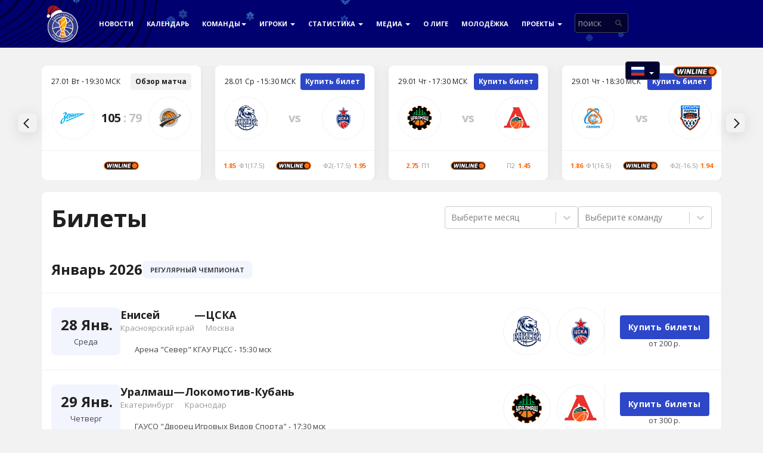

--- FILE ---
content_type: text/html; charset=UTF-8
request_url: https://vtb-league.com/ru/tickets/
body_size: 9926
content:
<!DOCTYPE html>
<html lang="ru">
<head>
	<meta charset="UTF-8" />
	<title>Единая Лига ВТБ | VTB United League - Официальный сайт</title>
	<link rel="shortcut icon" href="/favicon.png?1">
	<link rel="apple-touch-icon" href="/app/themes/mbt/img/favicon/vtb76.png?1" sizes="76x76">
	<link rel="apple-touch-icon" href="/app/themes/mbt/img/favicon/vtb120.png?1" sizes="120x120">
	<link rel="apple-touch-icon" href="/app/themes/mbt/img/favicon/vtb152.png?1" sizes="152x152">
	<link rel="apple-touch-icon" href="/app/themes/mbt/img/favicon/vtb180.png?1" sizes="180x180">
	<meta name="viewport" content="width=device-width, initial-scale=1">
	<meta http-equiv="X-UA-Compatible" content="IE=edge" />
    <link rel="dns-prefetch" href="https://api.vtb-league.com">
    <link rel="preconnect" href="https://api.vtb-league.com" crossorigin>
    <!--link rel="stylesheet" href="./assets/css/custom.css"!-->
	<!-- HTML5 shim and Respond.js IE8 support of HTML5 elements and media queries -->
	<!--[if lt IE 9]>
	  <script src="./bower_components/html5shiv/dist/html5shiv.js"></script>
	  <script src="./bower_components/respond/dest/respond.min.js"></script>
	<![endif]-->
	<meta property="og:title" content="Единая Лига ВТБ | VTB United League - Официальный сайт">
	<meta property="og:description" content="Единая Лига ВТБ | VTB United League - Официальный сайт. Календарь, результаты, статистика, видео и фото матчей. Составы, статистика игроков и команд Единой Лиги ВТБ, новости и прямые трансляции матчей.">
	<meta name="description" content="Единая Лига ВТБ | VTB United League - Официальный сайт. Календарь, результаты, статистика, видео и фото матчей. Составы, статистика игроков и команд Единой Лиги ВТБ, новости и прямые трансляции матчей.">
	<meta name="keywords" content="Единая Лига ВТБ, Единая Лига, VTB United League, ЕЛ ВТБ, Лига ВТБ, ПБК ЦСКА, БК УНИКС, БК Зенит, ПБК Локомотив-Кубань, БК Нижний Новгород, БК ПАРМА, БК Енисей, БК Автодор, ПБК Астана прямые трансляции Единой Лиги, смотреть баскетбол, Чемпионат России по баскетболу">

    <!-- SmartBanner -->
	<script>
        document.head.innerHTML += '' +
                                '<meta name="smartbanner:title" content="VTB League Official">' +
                '<meta name="smartbanner:author" content="VTB United League">' +
                '<meta name="smartbanner:price" content="Загрузить">' +
                '<meta name="smartbanner:price-suffix-apple" content=" в App Store">' +
                '<meta name="smartbanner:price-suffix-google" content=" в Google Play">' +
                '<meta name="smartbanner:button" content="Загрузить">' +
                                '<meta name="smartbanner:icon-apple" content="/app/themes/mbt/img/app/app-vtbul.png">' +
                '<meta name="smartbanner:icon-google" content="/app/themes/mbt/img/app/app-vtbul.png">' +
                '<meta name="smartbanner:button-url-apple" content="https://itunes.apple.com/ru/app/vtb-league-official/id716700888?mt=8">' +
                '<meta name="smartbanner:button-url-google" content="https://play.google.com/store/apps/details?id=lt.appcamp.vtbleague">' +
                '<meta name="smartbanner:enabled-platforms" content="android,ios">' +
                '<meta name="smartbanner:enabled-platforms" content="ios">' +
                '<meta name="smartbanner:hide-ttl" content="2592000000">';

	var getFirstBrowserLanguage = function () {
	    var nav = window.navigator,
	    browserLanguagePropertyKeys = ['language', 'browserLanguage', 'systemLanguage', 'userLanguage'],
	    i,
	    language;

	    // support for HTML 5.1 "navigator.languages"
	    if (Array.isArray(nav.languages)) {
	      for (i = 0; i < nav.languages.length; i++) {
	        language = nav.languages[i];
	        if (language && language.length) {
	          return language;
	        }
	      }
	    }

	    // support for other well known properties in browsers
	    for (i = 0; i < browserLanguagePropertyKeys.length; i++) {
	      language = nav[browserLanguagePropertyKeys[i]];
	      if (language && language.length) {
	        return language;
	      }
	    }

	    return null;
	  };

	var language = getFirstBrowserLanguage();
				/*navigator.languages && navigator.languages[0] || // Chrome / Firefox
               navigator.language ||   // All browsers
               navigator.userLanguage; // IE <= 10*/

	//console.log(language);

	if (language.length > 0 && language.indexOf('ru') == -1 && window.location.href == 'https://vtb-league.com/') {
		document.location.href = 'https://vtb-league.com/en/';
	}
</script>

	<link rel='dns-prefetch' href='//fonts.googleapis.com' />
<link rel='dns-prefetch' href='//s.w.org' />
		<script type="text/javascript">
			window._wpemojiSettings = {"baseUrl":"https:\/\/s.w.org\/images\/core\/emoji\/2.3\/72x72\/","ext":".png","svgUrl":"https:\/\/s.w.org\/images\/core\/emoji\/2.3\/svg\/","svgExt":".svg","source":{"concatemoji":"https:\/\/vtb-league.com\/wp\/wp-includes\/js\/wp-emoji-release.min.js?ver=4.8.1"}};
			!function(a,b,c){function d(a){var b,c,d,e,f=String.fromCharCode;if(!k||!k.fillText)return!1;switch(k.clearRect(0,0,j.width,j.height),k.textBaseline="top",k.font="600 32px Arial",a){case"flag":return k.fillText(f(55356,56826,55356,56819),0,0),b=j.toDataURL(),k.clearRect(0,0,j.width,j.height),k.fillText(f(55356,56826,8203,55356,56819),0,0),c=j.toDataURL(),b===c&&(k.clearRect(0,0,j.width,j.height),k.fillText(f(55356,57332,56128,56423,56128,56418,56128,56421,56128,56430,56128,56423,56128,56447),0,0),b=j.toDataURL(),k.clearRect(0,0,j.width,j.height),k.fillText(f(55356,57332,8203,56128,56423,8203,56128,56418,8203,56128,56421,8203,56128,56430,8203,56128,56423,8203,56128,56447),0,0),c=j.toDataURL(),b!==c);case"emoji4":return k.fillText(f(55358,56794,8205,9794,65039),0,0),d=j.toDataURL(),k.clearRect(0,0,j.width,j.height),k.fillText(f(55358,56794,8203,9794,65039),0,0),e=j.toDataURL(),d!==e}return!1}function e(a){var c=b.createElement("script");c.src=a,c.defer=c.type="text/javascript",b.getElementsByTagName("head")[0].appendChild(c)}var f,g,h,i,j=b.createElement("canvas"),k=j.getContext&&j.getContext("2d");for(i=Array("flag","emoji4"),c.supports={everything:!0,everythingExceptFlag:!0},h=0;h<i.length;h++)c.supports[i[h]]=d(i[h]),c.supports.everything=c.supports.everything&&c.supports[i[h]],"flag"!==i[h]&&(c.supports.everythingExceptFlag=c.supports.everythingExceptFlag&&c.supports[i[h]]);c.supports.everythingExceptFlag=c.supports.everythingExceptFlag&&!c.supports.flag,c.DOMReady=!1,c.readyCallback=function(){c.DOMReady=!0},c.supports.everything||(g=function(){c.readyCallback()},b.addEventListener?(b.addEventListener("DOMContentLoaded",g,!1),a.addEventListener("load",g,!1)):(a.attachEvent("onload",g),b.attachEvent("onreadystatechange",function(){"complete"===b.readyState&&c.readyCallback()})),f=c.source||{},f.concatemoji?e(f.concatemoji):f.wpemoji&&f.twemoji&&(e(f.twemoji),e(f.wpemoji)))}(window,document,window._wpemojiSettings);
		</script>
		<style type="text/css">
img.wp-smiley,
img.emoji {
	display: inline !important;
	border: none !important;
	box-shadow: none !important;
	height: 1em !important;
	width: 1em !important;
	margin: 0 .07em !important;
	vertical-align: -0.1em !important;
	background: none !important;
	padding: 0 !important;
}
</style>
<link rel='stylesheet' id='tickets-css'  href='https://vtb-league.com/app/themes/mbt/css/tickets/index-CwUCJk7R.css?ver=3' type='text/css' media='all' />
<link rel='stylesheet' id='sb_instagram_styles-css'  href='https://vtb-league.com/app/plugins/instagram-feed/css/sbi-styles.min.css?ver=2.6.2' type='text/css' media='all' />
<link rel='stylesheet' id='magnific-popup-au-css'  href='https://vtb-league.com/app/plugins/youtube-channel/assets/lib/magnific-popup/magnific-popup.min.css?ver=3.0.10.4' type='text/css' media='all' />
<link rel='stylesheet' id='youtube-channel-css'  href='https://vtb-league.com/app/plugins/youtube-channel/assets/css/youtube-channel.css?ver=3.0.10.4' type='text/css' media='all' />
<link rel='stylesheet' id='boostrap-css'  href='https://vtb-league.com/app/themes/mbt/css/bootstrap.min.css?ver=4.8.1' type='text/css' media='all' />
<link rel='stylesheet' id='fa-css'  href='https://vtb-league.com/app/themes/mbt/fonts/font-awesome-5.15.4/css/fontawesome.min.css?ver=4.8.1' type='text/css' media='all' />
<link rel='stylesheet' id='fab-css'  href='https://vtb-league.com/app/themes/mbt/fonts/font-awesome-5.15.4/css/brands.min.css?ver=4.8.1' type='text/css' media='all' />
<link rel='stylesheet' id='fas-css'  href='https://vtb-league.com/app/themes/mbt/fonts/font-awesome-5.15.4/css/solid.min.css?ver=4.8.1' type='text/css' media='all' />
<link rel='stylesheet' id='fa4-css'  href='https://vtb-league.com/app/themes/mbt/fonts/font-awesome-5.15.4/css/v4-shims.min.css?ver=4.8.1' type='text/css' media='all' />
<link rel='stylesheet' id='google-fonts-css'  href='https://vtb-league.com/app/themes/mbt/css/opensans.css?ver=4.8.1' type='text/css' media='all' />
<link rel='stylesheet' id='prettyPhoto-css'  href='https://vtb-league.com/app/themes/mbt/css/prettyPhoto.css?ver=4.8.1' type='text/css' media='all' />
<link rel='stylesheet' id='mbt-style-css'  href='https://vtb-league.com/app/uploads/wp-less/mbt/css/main-style-430823ba07.css' type='text/css' media='all' />
<link rel='stylesheet' id='mbt-new-style-css'  href='https://vtb-league.com/app/themes/mbt/css/extended/style.css?ver=26' type='text/css' media='all' />
<link rel='stylesheet' id='smartbanner-css'  href='https://vtb-league.com/app/themes/mbt/css/smartbanner.min.css?2&#038;ver=4.8.1' type='text/css' media='all' />
<link rel='stylesheet' id='jquery-modal-css'  href='https://vtb-league.com/app/themes/mbt/css/jquery-modal/jquery.modal.min.css?ver=1' type='text/css' media='all' />
<link rel='stylesheet' id='carousel-css'  href='https://vtb-league.com/app/themes/mbt/assets/carousel/index-BV3ix6ag.css?ver=4.8.1' type='text/css' media='all' />
<link rel='stylesheet' id='picvario-css'  href='https://vtb-league.com/app/themes/mbt/assets/picvario/widget-pvg-C-BXTt6Q.css?ver=4.8.1' type='text/css' media='all' />
<link rel='stylesheet' id='photonic-css'  href='https://vtb-league.com/app/plugins/photonic/include/css/front-end/combo-slider/photonic-swipebox.min.css?ver=20201217-202216' type='text/css' media='all' />
<link rel='stylesheet' id='redux-google-fonts-css'  href='https://fonts.googleapis.com/css?family=Roboto%3A100%2C300%2C400%2C500%2C700%2C900%2C100italic%2C300italic%2C400italic%2C500italic%2C700italic%2C900italic%7CRoboto+Condensed%3A300%2C400%2C700%2C300italic%2C400italic%2C700italic&#038;ver=1609373292' type='text/css' media='all' />
<script type='text/javascript' src='https://vtb-league.com/wp/wp-includes/js/jquery/jquery.js?ver=1.12.4'></script>
<script type='text/javascript' src='https://vtb-league.com/wp/wp-includes/js/jquery/jquery-migrate.min.js?ver=1.4.1'></script>
<script type='text/javascript' src='https://vtb-league.com/app/themes/mbt/js/bootstrap.min.js?ver=4.8.1'></script>
<script type='text/javascript' src='https://vtb-league.com/app/themes/mbt/js/select2/select2.min.js?ver=4.8.1'></script>
<script type='text/javascript' src='https://vtb-league.com/app/themes/mbt/js/select2/ru.js?ver=4.8.1'></script>
<script type='text/javascript' src='https://vtb-league.com/app/themes/mbt/js/select2/en.js?ver=4.8.1'></script>
<script type='text/javascript' src='https://vtb-league.com/app/themes/mbt/js/iframeresizer/iframeResizer.min.js?ver=4.3.5'></script>
<script type='text/javascript' src='https://vtb-league.com/app/themes/mbt/js/jquery.prettyPhoto.js?1&#038;ver=4.8.1'></script>
<script type='text/javascript' src='https://vtb-league.com/app/themes/mbt/js/jquery.nanoscroller.min.js?ver=4.8.1'></script>
<script type='text/javascript' src='https://vtb-league.com/app/themes/mbt/js/smartbanner.min.js?ver=4.8.1'></script>
<script type='text/javascript' src='https://vtb-league.com/app/themes/mbt/js/jquery-modal/jquery.modal.min.js?ver=1'></script>
<script type='text/javascript' src='https://vtb-league.com/app/themes/mbt/js/helpers/parse-params.js?ver=4.8.1'></script>
<script type='text/javascript' src='https://vtb-league.com/app/themes/mbt/js/new-year/snowflakes.min.js?ver=6.3.0'></script>
<link rel='https://api.w.org/' href='https://vtb-league.com/wp-json/' />
<link rel="EditURI" type="application/rsd+xml" title="RSD" href="https://vtb-league.com/wp/xmlrpc.php?rsd" />
<link rel="wlwmanifest" type="application/wlwmanifest+xml" href="https://vtb-league.com/wp/wp-includes/wlwmanifest.xml" /> 
<meta name="generator" content="WordPress 4.8.1" />
<style type="text/css">
/* Retrieved from saved CSS */
.photonic-panel { background:  rgb(17,17,17)  !important;

	border-top: none;
	border-right: none;
	border-bottom: none;
	border-left: none;
 }
.photonic-flickr-stream .photonic-pad-photosets { margin: 2px; }
.photonic-flickr-stream .photonic-pad-galleries { margin: 15px; }
.photonic-flickr-stream .photonic-pad-photos { padding: 5px 0px; }
.photonic-google-stream .photonic-pad-photos { padding: 5px 15px; }
.photonic-zenfolio-stream .photonic-pad-photos { padding: 5px 15px; }
.photonic-zenfolio-stream .photonic-pad-photosets { margin: 5px 15px; }
.photonic-instagram-stream .photonic-pad-photos { padding: 5px 15px; }
.photonic-smug-stream .photonic-pad-albums { margin: 15px; }
.photonic-smug-stream .photonic-pad-photos { padding: 5px 15px; }
.photonic-flickr-panel .photonic-pad-photos { padding: 10px 15px; box-sizing: border-box; }
.photonic-smug-panel .photonic-pad-photos { padding: 10px 15px; box-sizing: border-box; }
.photonic-random-layout .photonic-thumb { padding: 2px}
.photonic-masonry-layout .photonic-thumb { padding: 2px}
.photonic-mosaic-layout .photonic-thumb { padding: 2px}
.photonic-ie .photonic-masonry-layout .photonic-level-1, .photonic-ie .photonic-masonry-layout .photonic-level-2 { width: 200px; }

</style>

			<link rel="stylesheet" href="https://vtb-league.com/app/themes/mbt/css/jquery.bxslider4.css" />
		</head>

	<body class="">

		<div id="fb-root"></div>
		
		
			
<style>
    .dropdown-row {
        display: block;
        min-height: 80px;
    }
</style>

<div class="navbar navbar-default navbar-fixed-top">
    <div class="container">
        <div class="navbar-header">
                            <a id="logo" title="VTB United League" href="https://vtb-league.com/ru/"
                   class="navbar-brand">
                    <img alt="VTB United League" src="https://vtb-league.com/app/themes/mbt/img/logo/vtb-league-new-year.png"
                         width="70">
                </a>
                        <button class="navbar-toggle" type="button" data-toggle="collapse" data-target="#navbar-main">
                <span class="icon-bar"></span>
                <span class="icon-bar"></span>
                <span class="icon-bar"></span>
            </button>
            <ul class="nav navbar-nav navbar-toggle lang-selector">
                <li class="dropdown">
                    <a href="#" class="dropdown-toggle" data-toggle="dropdown" role="button"
                       aria-expanded="false"><span class="sicon-flag-ru"><span
                                    class="path1"></span><span class="path2"></span><span class="path3"></span><span
                                    class="path4"></span></span> <span class="caret"></span></a>
                    <ul class="dropdown-menu" role="menu">
                        <li>
                            <a href="https://vtb-league.com/en/"><span class="sicon-flag-en"><span
                                            class="path1"></span><span class="path2"></span><span
                                            class="path3"></span><span class="path4"></span><span
                                            class="path5"></span><span class="path6"></span><span
                                            class="path7"></span><span class="path8"></span><span
                                            class="path9"></span><span class="path10"></span><span
                                            class="path11"></span><span class="path12"></span><span
                                            class="path13"></span><span class="path14"></span><span
                                            class="path15"></span><span class="path16"></span><span
                                            class="path17"></span><span class="path18"></span></span></a>
                        </li>
                    </ul>
                </li>
            </ul>
            <ul class="nav navbar-nav navbar-toggle lang-selector">
                <li class="top-menu-bet-mobile">
                    <a href="https://p.winline.ru/s/yOfv4brf93?statid=5656_registration&sub=registration&sub2=logos&erid=2VfnxxcJhXW"
                       target="_blank">
                        <img src="https://vtb-league.com/app/themes/mbt/img/sponsors/winline_top-menu_mobile.png" alt="Winline"/>
                    </a>
                </li>
            </ul>
        </div>
        <div class="navbar-collapse collapse" id="navbar-main">
            <ul class="nav navbar-nav">
                <li>
                    <a href="https://vtb-league.com/ru/newsfeed/">Новости</a>
                </li>
                <li>
                    <a href="https://vtb-league.com/ru/schedule/">Календарь</a>
                </li>
                <li class="dropdown">
                    <a class="dropdown-toggle" data-toggle="dropdown"
                       href="#">Команды<span class="caret"></span></a>
                    <ul class="hidden-xs dropdown-menu teams columns-3">
                                                                        <div class="row">
                                                                                                                                                                                                                    <div class="col-sm-4">
                                            <ul class="multi-column-dropdown">
                                                <li class="dropdown-row">
                                                    <a href="https://vtb-league.com/ru/team/682/">
                                                        <span class="logo">
                                                            <img src="https://vtb-league.com/app/themes/mbt/img/clubs/23-24/avtodor/logo-avtodor-ru.png" alt="">
                                                        </span>
                                                        <span class="name">Автодор</span>
                                                        <span class="city">Саратов</span>
                                                    </a>
                                                </li>
                                            </ul>
                                        </div>
                                                                                                                                                                                                                            <div class="col-sm-4">
                                            <ul class="multi-column-dropdown">
                                                <li class="dropdown-row">
                                                    <a href="https://vtb-league.com/ru/team/688/">
                                                        <span class="logo">
                                                            <img src="https://vtb-league.com/app/themes/mbt/img/clubs/25-26/enisey/logo-enisey-ru.png" alt="">
                                                        </span>
                                                        <span class="name">Енисей</span>
                                                        <span class="city">Красноярск</span>
                                                    </a>
                                                </li>
                                            </ul>
                                        </div>
                                                                                                                                                                                                                            <div class="col-sm-4">
                                            <ul class="multi-column-dropdown">
                                                <li class="dropdown-row">
                                                    <a href="https://vtb-league.com/ru/team/2994/">
                                                        <span class="logo">
                                                            <img src="https://vtb-league.com/app/themes/mbt/img/clubs/23-24/zenit/logo-zenit-ru.png" alt="">
                                                        </span>
                                                        <span class="name">Зенит</span>
                                                        <span class="city">Санкт-Петербург</span>
                                                    </a>
                                                </li>
                                            </ul>
                                        </div>
                                                                                                                                                                                                                                                                                        <div class="col-sm-4">
                                            <ul class="multi-column-dropdown">
                                                <li class="dropdown-row">
                                                    <a href="https://vtb-league.com/ru/team/2650/">
                                                        <span class="logo">
                                                            <img src="https://vtb-league.com/app/themes/mbt/img/clubs/23-24/lokomotiv-kuban/logo-loko-ru.png" alt="">
                                                        </span>
                                                        <span class="name">Локомотив-Кубань</span>
                                                        <span class="city">Краснодар</span>
                                                    </a>
                                                </li>
                                            </ul>
                                        </div>
                                                                                                                                                                                                                            <div class="col-sm-4">
                                            <ul class="multi-column-dropdown">
                                                <li class="dropdown-row">
                                                    <a href="https://vtb-league.com/ru/team/2747/">
                                                        <span class="logo">
                                                            <img src="https://vtb-league.com/app/themes/mbt/img/clubs/23-24/mba/logo-mba-ru.png" alt="">
                                                        </span>
                                                        <span class="name">МБА-МАИ</span>
                                                        <span class="city">Москва</span>
                                                    </a>
                                                </li>
                                            </ul>
                                        </div>
                                                                                                                                                                                                                            <div class="col-sm-4">
                                            <ul class="multi-column-dropdown">
                                                <li class="dropdown-row">
                                                    <a href="https://vtb-league.com/ru/team/468/">
                                                        <span class="logo">
                                                            <img src="https://vtb-league.com/app/themes/mbt/img/clubs/23-24/pari-nn/logo-parinn-ru.png" alt="">
                                                        </span>
                                                        <span class="name">Пари Нижний Новгород</span>
                                                        <span class="city">Нижний Новгород</span>
                                                    </a>
                                                </li>
                                            </ul>
                                        </div>
                                                                                                                                                                                                                                                                                        <div class="col-sm-4">
                                            <ul class="multi-column-dropdown">
                                                <li class="dropdown-row">
                                                    <a href="https://vtb-league.com/ru/team/3059/">
                                                        <span class="logo">
                                                            <img src="https://vtb-league.com/app/themes/mbt/img/clubs/25-26/parma/logo-parma-ru.png" alt="">
                                                        </span>
                                                        <span class="name">БЕТСИТИ ПАРМА</span>
                                                        <span class="city">Пермский край</span>
                                                    </a>
                                                </li>
                                            </ul>
                                        </div>
                                                                                                                                                                                                                            <div class="col-sm-4">
                                            <ul class="multi-column-dropdown">
                                                <li class="dropdown-row">
                                                    <a href="https://vtb-league.com/ru/team/2792/">
                                                        <span class="logo">
                                                            <img src="https://vtb-league.com/app/themes/mbt/img/clubs/23-24/samara/logo-samara-ru.png" alt="">
                                                        </span>
                                                        <span class="name">Самара</span>
                                                        <span class="city">Самарская область</span>
                                                    </a>
                                                </li>
                                            </ul>
                                        </div>
                                                                                                                                                                                                                            <div class="col-sm-4">
                                            <ul class="multi-column-dropdown">
                                                <li class="dropdown-row">
                                                    <a href="https://vtb-league.com/ru/team/697/">
                                                        <span class="logo">
                                                            <img src="https://vtb-league.com/app/themes/mbt/img/clubs/23-24/unics/logo-unics-ru.png" alt="">
                                                        </span>
                                                        <span class="name">УНИКС</span>
                                                        <span class="city">Казань</span>
                                                    </a>
                                                </li>
                                            </ul>
                                        </div>
                                                                                                                                                                                                                                                                                        <div class="col-sm-4">
                                            <ul class="multi-column-dropdown">
                                                <li class="dropdown-row">
                                                    <a href="https://vtb-league.com/ru/team/1390/">
                                                        <span class="logo">
                                                            <img src="https://vtb-league.com/app/themes/mbt/img/clubs/23-24/uralmash/logo-uralmash-ru.png" alt="">
                                                        </span>
                                                        <span class="name">Уралмаш</span>
                                                        <span class="city">Екатеринбург</span>
                                                    </a>
                                                </li>
                                            </ul>
                                        </div>
                                                                                                                                                                                                                            <div class="col-sm-4">
                                            <ul class="multi-column-dropdown">
                                                <li class="dropdown-row">
                                                    <a href="https://vtb-league.com/ru/team/15/">
                                                        <span class="logo">
                                                            <img src="https://vtb-league.com/app/themes/mbt/img/clubs/23-24/cska/logo-cska-ru.png" alt="">
                                                        </span>
                                                        <span class="name">ЦСКА</span>
                                                        <span class="city">Москва</span>
                                                    </a>
                                                </li>
                                            </ul>
                                        </div>
                                                                                                                                                                                    <div class="col-sm-4">
                                            <ul class="multi-column-dropdown">
                                                <li class="dropdown-row">&nbsp;</li>
                                            </ul>
                                        </div>
                                                                                                                        </div>
                    </ul>
                    <ul class="hidden-sm hidden-md hidden-lg dropdown-menu teams">
                        <div class="row">
                            <ul class="multi-column-dropdown">
                                                                    <li>
                                        <a href="https://vtb-league.com/ru/team/682/">
                                            <span class="logo">
                                                <img src="https://vtb-league.com/app/themes/mbt/img/clubs/23-24/avtodor/logo-avtodor-ru.png" alt="" />
                                            </span>
                                            <span class="name">Автодор</span>
                                            <span class="city">Саратов</span>
                                        </a>
                                    </li>
                                                                    <li>
                                        <a href="https://vtb-league.com/ru/team/688/">
                                            <span class="logo">
                                                <img src="https://vtb-league.com/app/themes/mbt/img/clubs/25-26/enisey/logo-enisey-ru.png" alt="" />
                                            </span>
                                            <span class="name">Енисей</span>
                                            <span class="city">Красноярск</span>
                                        </a>
                                    </li>
                                                                    <li>
                                        <a href="https://vtb-league.com/ru/team/2994/">
                                            <span class="logo">
                                                <img src="https://vtb-league.com/app/themes/mbt/img/clubs/23-24/zenit/logo-zenit-ru.png" alt="" />
                                            </span>
                                            <span class="name">Зенит</span>
                                            <span class="city">Санкт-Петербург</span>
                                        </a>
                                    </li>
                                                                    <li>
                                        <a href="https://vtb-league.com/ru/team/2650/">
                                            <span class="logo">
                                                <img src="https://vtb-league.com/app/themes/mbt/img/clubs/23-24/lokomotiv-kuban/logo-loko-ru.png" alt="" />
                                            </span>
                                            <span class="name">Локомотив-Кубань</span>
                                            <span class="city">Краснодар</span>
                                        </a>
                                    </li>
                                                                    <li>
                                        <a href="https://vtb-league.com/ru/team/2747/">
                                            <span class="logo">
                                                <img src="https://vtb-league.com/app/themes/mbt/img/clubs/23-24/mba/logo-mba-ru.png" alt="" />
                                            </span>
                                            <span class="name">МБА-МАИ</span>
                                            <span class="city">Москва</span>
                                        </a>
                                    </li>
                                                                    <li>
                                        <a href="https://vtb-league.com/ru/team/468/">
                                            <span class="logo">
                                                <img src="https://vtb-league.com/app/themes/mbt/img/clubs/23-24/pari-nn/logo-parinn-ru.png" alt="" />
                                            </span>
                                            <span class="name">Пари Нижний Новгород</span>
                                            <span class="city">Нижний Новгород</span>
                                        </a>
                                    </li>
                                                                    <li>
                                        <a href="https://vtb-league.com/ru/team/3059/">
                                            <span class="logo">
                                                <img src="https://vtb-league.com/app/themes/mbt/img/clubs/25-26/parma/logo-parma-ru.png" alt="" />
                                            </span>
                                            <span class="name">БЕТСИТИ ПАРМА</span>
                                            <span class="city">Пермский край</span>
                                        </a>
                                    </li>
                                                                    <li>
                                        <a href="https://vtb-league.com/ru/team/2792/">
                                            <span class="logo">
                                                <img src="https://vtb-league.com/app/themes/mbt/img/clubs/23-24/samara/logo-samara-ru.png" alt="" />
                                            </span>
                                            <span class="name">Самара</span>
                                            <span class="city">Самарская область</span>
                                        </a>
                                    </li>
                                                                    <li>
                                        <a href="https://vtb-league.com/ru/team/697/">
                                            <span class="logo">
                                                <img src="https://vtb-league.com/app/themes/mbt/img/clubs/23-24/unics/logo-unics-ru.png" alt="" />
                                            </span>
                                            <span class="name">УНИКС</span>
                                            <span class="city">Казань</span>
                                        </a>
                                    </li>
                                                                    <li>
                                        <a href="https://vtb-league.com/ru/team/1390/">
                                            <span class="logo">
                                                <img src="https://vtb-league.com/app/themes/mbt/img/clubs/23-24/uralmash/logo-uralmash-ru.png" alt="" />
                                            </span>
                                            <span class="name">Уралмаш</span>
                                            <span class="city">Екатеринбург</span>
                                        </a>
                                    </li>
                                                                    <li>
                                        <a href="https://vtb-league.com/ru/team/15/">
                                            <span class="logo">
                                                <img src="https://vtb-league.com/app/themes/mbt/img/clubs/23-24/cska/logo-cska-ru.png" alt="" />
                                            </span>
                                            <span class="name">ЦСКА</span>
                                            <span class="city">Москва</span>
                                        </a>
                                    </li>
                                                            </ul>
                        </div>
                    </ul>
                </li>
                <li class="dropdown">
                    <a href="#" class="dropdown-toggle" data-toggle="dropdown" role="button"
                       aria-expanded="false">Игроки <span
                                class="caret"></span></a>
                    <ul class="dropdown-menu" role="menu">
                                                <li>
                            <a href="https://vtb-league.com/ru/mvp/">MVP</a>
                        </li>
                        <li>
                            <a href="https://vtb-league.com/ru/halloffame/">Зал славы</a>
                        </li>
                    </ul>
                </li>
                <li class="dropdown">
                    <a href="#" class="dropdown-toggle" data-toggle="dropdown" aria-expanded="false">
                        Статистика <span class="caret"></span>
                    </a>
                    <ul class="dropdown-menu" role="menu">
                        <li>
                            <a href="https://vtb-league.com/ru/statistics/">
                                Статистика турнира                            </a>
                        </li>
                        <li>
                            <a href="https://vtb-league.com/ru/standings/">
                                Турнирная таблица                            </a>
                        </li>
                                                    <li>
                                <a href="https://vtb-league.com/ru/records/">
                                    Рекорды Лиги ВТБ                                </a>
                            </li>
                                            </ul>
                </li>
                <li class="dropdown">
                    <a href="#" class="dropdown-toggle" data-toggle="dropdown" role="button"
                       aria-expanded="false">Медиа <span
                                class="caret"></span></a>
                    <ul class="dropdown-menu" role="menu">
                        <li>
                            <a href="https://media.united-league.com"
                               target="_blank">Фотографии</a>
                        </li>
                        <li>
                            <a href="https://vk.com/video/@vtbleague"
                               target="_blank">Видео</a>
                        </li>
                    </ul>
                </li>
                <li>
                    <a href="https://vtb-league.com/ru/about/">О Лиге</a>
                </li>
                <li><a href="https://vtbyouth-league.com/"
                       target="_blank">Молодёжка</a></li>
                <li class="dropdown">
                    <a href="#" class="dropdown-toggle" data-toggle="dropdown" role="button">
                        Проекты <span class="caret"></span>
                    </a>
                    <ul class="dropdown-menu" role="menu">
                        <li>
                            <a href="https://wbc.vtb-league.com/ru/">
                                WINLINE Basket Cup
                            </a>
                        </li>
                                                    <li>
                                <a href="https://vtb-league.com/ru/100-basket/">
                                    К 100-летию чемпионатов страны
                                </a>
                            </li>
                                                <li>
                            <a href="https://vtb-league.com/ru/tickets">Билеты</a>
                        </li>
                    </ul>
                </li>
                <li>
                    <div class="top-search top-search-desktop">
                        <form action="/ru/newsfeed/search/" method="get" class="search-form">
                            <div class="form-group has-feedback">
                                <style>
                                    .top-search-desktop {
                                        @media (min-width: 768px) {
                                            display: none;
                                        }

                                        @media (min-width: 1200px) {
                                            display: block;
                                        }
                                    }

                                </style>
                                <input type="text" class="search-input form-control" name="s" id="query"
                                       placeholder="поиск"
                                       value="">
                                <span class="glyphicon glyphicon-search form-control-feedback"></span>
                            </div>
                        </form>
                    </div>
                </li>
            </ul>
            <ul class="nav navbar-nav navbar-right lang-selector">
                <li class="dropdown">
                    <a href="#" class="dropdown-toggle" data-toggle="dropdown" role="button"
                       aria-expanded="false"><span class="sicon-flag-ru"><span
                                    class="path1"></span><span class="path2"></span><span class="path3"></span><span
                                    class="path4"></span></span> <span class="caret"></span></a>
                    <ul class="dropdown-menu" role="menu">
                        <li>
                            <a href="https://vtb-league.com/en/"><span class="sicon-flag-en"><span
                                            class="path1"></span><span class="path2"></span><span
                                            class="path3"></span><span class="path4"></span><span
                                            class="path5"></span><span class="path6"></span><span
                                            class="path7"></span><span class="path8"></span><span
                                            class="path9"></span><span class="path10"></span><span
                                            class="path11"></span><span class="path12"></span><span
                                            class="path13"></span><span class="path14"></span><span
                                            class="path15"></span><span class="path16"></span><span
                                            class="path17"></span><span class="path18"></span></span></a>
                        </li>
                    </ul>
                </li>
                <li class="top-menu-bet collapse">
                    <a href="https://p.winline.ru/s/yOfv4brf93?statid=5656_registration&sub=registration&sub2=logos&erid=2VfnxxcJhXW"
                       target="_blank">
                        <img src="https://vtb-league.com/app/themes/mbt/img/sponsors/winline_top-menu.png" alt="Winline" />
                    </a>
                </li>
            </ul>
        </div>
    </div>
</div>

						<div class="container m-t-20 m-b-10">
    <div class="carousel-widget" id="carousel-widget" data-league="vtb" data-season="2026" data-lang="ru"></div>
</div>

		

		
    <style>
        .tickets-widget {
            padding-top: 20px;
            margin-bottom: 20px;
        }
        @media (min-width: 768px) and (max-width: 1023px) {
            .tickets-widget {
                padding: 20px;
            }
        }
        @media (min-width: 1140px) {
            .tickets-widget {
                padding-top: 20px;
                margin-bottom: 20px;
            }
        }
    </style>

    <div class="container tickets" >
        <div class="row">
            <div class="content-area m-b-25 no-padding">
                <div class="tickets-widget" id="tickets-widget" data-lang="ru"></div>
            </div>
        </div>
    </div>


								<div class="container-fluid ft-sponsors" id="ft-sponsors">
    <div class="ft-sponsors-header">
        <div class="ft-sponsors-header-title">Спонсоры</div>
    </div>
    <div class="row">
        <div class="col-12" style="text-align: center;">
            <a href="https://vtbrussia.ru/?erid=2VfnxvSFKiH" target="_blank"><img class="ft-sponsors-item-gs" src="https://vtb-league.com/app/themes/mbt/img/sponsors/vtb_ru.png" alt=""><br /></a>
            <a href="https://p.winline.ru/s/yOfv4brf93?statid=5656_registration&sub=registration&sub2=logos&erid=2VfnxxcJhXW" target="_blank">
                <img class="ft-sponsors-item-3" src="https://vtb-league.com/app/themes/mbt/img/sponsors/winline_footer.png" alt="Winline">
            </a>
            <a href="https://www.sibur.ru?erid=2VfnxyTBC17" target="_blank"><img class="ft-sponsors-item-3" src="https://vtb-league.com/app/themes/mbt/img/sponsors/sibur_ru.png?3" alt=""></a>
            <a href="https://lukoil.ru/?erid=JapBIIeYW" target="_blank"><img class="ft-sponsors-item-3" src="https://vtb-league.com/app/themes/mbt/img/sponsors/lukoil_ru.png?3" alt=""></a>
            <a href="https://rvpetro.ru?erid=JapBIJ24S" target="_blank"><img class="ft-sponsors-item-3" src="https://vtb-league.com/app/themes/mbt/img/sponsors/rvp_ru.png?4" alt="" /></a>
            <a href="https://nestro.ru/ru/?erid=JapBIHe8i" target="_blank"><img class="ft-sponsors-item-3" src="https://vtb-league.com/app/themes/mbt/img/sponsors/zn_ru.png?3" alt=""></a>
            <a href="https://gk-azot.ru/?erid=2VfnxxvSLBz" target="_blank"><img class="ft-sponsors-item-3" src="https://vtb-league.com/app/themes/mbt/img/sponsors/azot.png?2" alt=""></a>
        </div>
    </div>
</div>
<script>
    jQuery(window).on('load', function(){
        jQuery('.ft-sponsors-header-title').css('top', jQuery('.ft-sponsors').height()/2+10);
    });
    jQuery(window).resize(function(){
        jQuery('.ft-sponsors-header-title').css('top', jQuery('.ft-sponsors').height()/2+10);
    });
</script>
			<footer>
    <div class="container">
        <div class="row footer-menu">
            <div class="col-xs-12 col-sm-12 col-md-2 col-lg-2 footer-logo">
                <img src="https://vtb-league.com/app/themes/mbt/img/80-let-pobedi/Pobeda80_logo_main.png" alt="" width="80"/>
            </div>
            <div class="footer-section col-xs-6 col-sm-6 col-md-2 col-lg-2">
                <p>
                    <a href="https://vtb-league.com/ru/newsfeed/">
                        Новости                    </a>
                </p>
                <p>
                    <a href="https://vtb-league.com/ru/schedule/">
                        Календарь                    </a>
                </p>
                <p>
                    <a href="https://vtbyouth-league.com/" target="_blank">
                        Молодёжка                    </a>
                </p>
                <div style="background-color:#1aa2b3; width:70%; padding: 0 2% 1% 2%; margin-bottom: 10px">
                    <a href="https://vk.com/video-20075697_456248896?list=ln-0bdP0EwJFNoMuTJK6t" target="_blank">
                        <img src="//www.vtb-league.com/app/themes/mbt/img/basketbottle.png" alt="" width="100%"/>
                    </a>
                </div>
                <p>
                    <a href="https://vkvideo.ru/video-20075697_456251413" target="_blank">
                        ЭКО-МАТЧИ                    </a>
                </p>
            </div>
            <div class="footer-section col-xs-6 col-sm-6 col-md-2 col-lg-2">
                <p>
                    <a href="https://vtb-league.com/ru/statistics/">
                        Статистика турнира                    </a>
                </p>
                <p>
                    <a href="https://vtb-league.com/ru/standings/">
                        Турнирная таблица                    </a>
                </p>
                <p>
                    <a href="https://vtb-league.com/ru/mvp/">
                        MVP                    </a>
                </p>
                <p>
                    <a href="https://vtb-league.com/ru/halloffame/">
                        Зал славы                    </a>
                </p>
            </div>
            <div class="footer-section col-xs-6 col-sm-6 col-md-2 col-lg-2">
                <p>
                    <a href="https://vtb-league.com/ru/tickets/" target="_blank">
                        Билеты                    </a>
                </p>
                <p>
                    <a href="https://media.united-league.com" target="_blank">
                        Фотографии                    </a>
                </p>
                <p>
                    <a href="https://vk.com/video/@vtbleague" target="_blank">
                        Видео                    </a>
                </p>
            </div>
            <div class="footer-section col-xs-6 col-sm-6 col-md-2 col-lg-2">
                                                                                                <p>
                    <a href="https://vtb-league.com/ru/about/">
                        О Лиге                    </a>
                </p>
                <p>
                    <a href="https://vtb-league.com/ru/about-docs/">
                        Документы                    </a>
                </p>
                <p>
                    <a href="https://vtb-league.com/ru/pages/about-docs/" target="_blank">
                        Антидопинг                    </a>
                </p>
                                    <p>
                        <a href="https://vtb-league.com/documents/ru/2023-2024/07/terms-of-use-07-2023.pdf">Пользовательское соглашение</a>
                    </p>
                            </div>
            <div class="footer-section col-xs-6 col-sm-6 col-md-2 col-lg-2">
                <p>
                    <span>VTB LEAGUE APP</span>
                </p>
                <p>
                    <a href="https://apps.apple.com/cy/app/vtb-league-official/id716700888?l=ru&ls=1&utm_source=vtb-league.com&utm_medium=footer&utm_campaign=app"
                       target="_blank">
                        <img src="https://vtb-league.com/app/themes/mbt/img/app/appstore.png" alt="" width="115"/>
                    </a>
                </p>
                <p>
                    <a href="https://play.google.com/store/apps/details?id=lt.appcamp.vtbleague&utm_source=vtb-league.com&utm_medium=footer&utm_campaign=app"
                       target="_blank">
                        <img src="https://vtb-league.com/app/themes/mbt/img/app/playmarket.png" alt="" width="115"/>
                    </a>
                </p>
            </div>
            <style>
                .podeda-80 {
                    display: none;
                    @media (max-width: 767px) {
                        display: block;
                    }
                }
            </style>
            <div class="podeda-80 footer-section col-xs-6 col-sm-6 col-md-2 col-lg-2">
                <p>
                    <img src="https://vtb-league.com/app/themes/mbt/img/80-let-pobedi/Pobeda80_logo_main.png" alt="" width="80"/>
                </p>
            </div>
        </div>
        <div class="row">
            <div class="col-xs-12 col-sm-12 col-md-4 col-lg-4 copyright">
                Copyright 2011–2026 VTB United League. All rights reserved.
            </div>
            <div class="col-xs-12 col-sm-12 col-md-4 col-lg-4 social">
                <a href="https://vk.com/vtbleague" target="_blank">
                    <i class="fab fa-vk" aria-hidden="true"></i>
                </a>
                <a href="https://ok.ru/vtbul" target="_blank">
                    <i class="fab fa-odnoklassniki" aria-hidden="true"></i>
                </a>
                <a href="https://telegram.me/vtbleague" target="_blank">
                    <i class="fab fa-telegram-plane" aria-hidden="true"></i>
                </a>
                <a href="https://www.tiktok.com/@vtbleague" target="_blank">
                    <i class="fab fa-tiktok" aria-hidden="true"></i>
                </a>
                <a href="https://www.youtube.com/VTBleague" target="_blank">
                    <i class="fab fa-youtube" aria-hidden="true"></i>
                </a>
            </div>
            <div class="col-xs-12 col-sm-12 col-md-4 col-lg-4 developer">
                Created by <a href="https://stayfirst.ru" target="_blank">Stayfirst</a>
            </div>
        </div>
    </div>
</footer>

    <script>
        let medium = window.matchMedia('(min-width: 640px) and (max-width: 1023px)');
        let large = window.matchMedia('(min-width: 1024px) and (max-width: 1199px)');
        let xlarge = window.matchMedia('(min-width: 1200px)');
        let height = 30;
        let countSnowflakes = 5;
        if (medium.matches) {
            height = 40;
            countSnowflakes = 7;
        } else if (large.matches) {
            height = 60;
            countSnowflakes = 10;
        } else if (xlarge.matches) {
            height = 60;
            countSnowflakes = 15;
        }
        new Snowflakes({
            container: document.querySelector('.navbar-header'),
            count: countSnowflakes,
            height: height,
            speed: 0.2
        });
    </script>

<script>
    /* Настройка */
    var dealerName = 'YandexTicketsDealer';
    var dealer = window[dealerName] = window[dealerName] || [];

    dealer.push(['setDefaultClientKey', 'e5146f44-f43e-4fcb-9399-1f26a445f028']);
    dealer.push(['setDefaultRegionId', 213]);

    /* Загрузка */
    (function () {
        var rnd = '?' + new Date().getTime() * Math.random();
        var script = document.createElement('script');
        var target = document.getElementsByTagName('script')[0];
        script.async = true;
        script.src = 'https://widget.afisha.yandex.ru/dealer/dealer.js' + rnd;
        target.parentNode.insertBefore(script, target);
    })();
</script>

<!-- Smart Banner Menu Fix -->
<script>
    document.addEventListener('smartbanner.view', function () {
        jQuery('.navbar-fixed-top').css('top', '84px');
    });
    document.addEventListener('smartbanner.exit', function () {
        jQuery('.navbar-fixed-top').css('top', '0px');
    });
</script>
<!-- / Smart Banner Menu Fix -->

    <script>
        (function (i, s, o, g, r, a, m) {
            i['GoogleAnalyticsObject'] = r;
            i[r] = i[r] || function () {
                (i[r].q = i[r].q || []).push(arguments)
            }, i[r].l = 1 * new Date();
            a = s.createElement(o),
                    m = s.getElementsByTagName(o)[0];
            a.async = 1;
            a.src = g;
            m.parentNode.insertBefore(a, m)
        })(window, document, 'script', '//www.google-analytics.com/analytics.js', 'ga');

        ga('create', 'UA-25467555-1', 'auto');
        ga('send', 'pageview');

    </script>



<script type="text/javascript">!function () {
        var t = document.createElement("script");
        t.type = "text/javascript", t.async = !0, t.src = "https://vk.com/js/api/openapi.js?160", t.onload = function () {
            VK.Retargeting.Init("VK-RTRG-313755-dBk9s"), VK.Retargeting.Hit()
        }, document.head.appendChild(t)
    }();</script>
<noscript><img src="https://vk.com/rtrg?p=VK-RTRG-313755-dBk9s" style="position:fixed; left:-999px;" alt=""/></noscript>

<!-- Yandex.Metrika counter -->
<script type="text/javascript" >
    (function(m,e,t,r,i,k,a){m[i]=m[i]||function(){(m[i].a=m[i].a||[]).push(arguments)};
        m[i].l=1*new Date();
        for (var j = 0; j < document.scripts.length; j++) {if (document.scripts[j].src === r) { return; }}
        k=e.createElement(t),a=e.getElementsByTagName(t)[0],k.async=1,k.src=r,a.parentNode.insertBefore(k,a)})
    (window, document, "script", "https://mc.yandex.ru/metrika/tag.js", "ym");

    ym(39942380, "init", {
        clickmap:true,
        trackLinks:true,
        accurateTrackBounce:true,
        webvisor:true,
        trackHash:true,
        ecommerce:"dataLayer"
    });
</script>
<noscript><div><img src="https://mc.yandex.ru/watch/39942380" style="position:absolute; left:-9999px;" alt="" /></div></noscript>
<!-- /Yandex.Metrika counter -->
			<!-- YouTube Channel 3 --><script type="text/javascript">function ytc_init_MPAU() {jQuery('.ytc-lightbox').magnificPopupAU({disableOn:320,type:'iframe',mainClass:'ytc-mfp-lightbox',removalDelay:160,preloader:false,fixedContentPos:false});}jQuery(window).on('load',function(){ytc_init_MPAU();});jQuery(document).ajaxComplete(function(){ytc_init_MPAU();});</script><!-- Instagram Feed JS -->
<script type="text/javascript">
var sbiajaxurl = "https://vtb-league.com/wp/wp-admin/admin-ajax.php";
</script>
<script defer async type="module" src="https://vtb-league.com/app/themes/mbt/js/tickets/index-9aRLqpgi.js?ver=6"></script><script type='text/javascript' src='https://vtb-league.com/app/plugins/youtube-channel/assets/lib/magnific-popup/jquery.magnific-popup.min.js?ver=3.0.10.4'></script>
<script type='text/javascript' src='https://vtb-league.com/wp/wp-includes/js/imagesloaded.min.js?ver=3.2.0'></script>
<script type='text/javascript' src='https://vtb-league.com/wp/wp-includes/js/masonry.min.js?ver=3.3.2'></script>
<script type='text/javascript' src='https://vtb-league.com/app/themes/mbt/js/helpers/mobile-navs.js?ver=2'></script>
<script defer type="module" src="https://vtb-league.com/app/themes/mbt/assets/carousel/index-sNVzMmnE.js"></script><script defer type="module" src="https://vtb-league.com/app/themes/mbt/assets/picvario/widget-pvg-XHvNE6K6.js"></script><script type='text/javascript' src='https://vtb-league.com/wp/wp-includes/js/wp-embed.min.js?ver=4.8.1'></script>

		
<script defer type="text/javascript" src="https://vtb-league.com/app/themes/mbt/js/jquery.bxslider4.min.js?1"></script>
	<!-- page generated at 01/28/2026 07:42:29 !-->
	</body>
</html>


--- FILE ---
content_type: text/css
request_url: https://vtb-league.com/app/themes/mbt/css/tickets/index-CwUCJk7R.css?ver=3
body_size: 8411
content:
._widget_17f2v_1{min-height:200px}._header_17f2v_5{position:relative;margin-bottom:40px}@media (max-width: 767px){._header_17f2v_5{padding:0 15px}}@media (min-width: 768px){._header_17f2v_5{height:48px}}@media (min-width: 1024px){._header_17f2v_5{padding:0 16px;margin-bottom:48px}}._topHeadline_17f2v_26{font-weight:700;margin:0;padding:0}@media (max-width: 767px){._topHeadline_17f2v_26{margin-bottom:16px}}@media (min-width: 768px){._topHeadline_17f2v_26{font-size:40px;line-height:120%}}@media (min-width: 768px){._headerFilters_17f2v_44{position:absolute;display:flex;flex-wrap:nowrap;flex-direction:row;gap:16px;top:4px;right:0}}@media (min-width: 1024px){._headerFilters_17f2v_44{padding-right:16px}}@media (max-width: 767px){._select_17f2v_61{margin-bottom:12px}._select_17f2v_61:last-child{margin-bottom:0}}@media (min-width: 768px){._select_17f2v_61{width:218px}}@media (min-width: 1024px){._select_17f2v_61{width:224px}}._loader_17f2v_79{position:absolute;left:0;right:0;margin:25px auto}._noEvents_17f2v_86{color:#202020;margin-bottom:40px}@media (max-width: 767px){._noEvents_17f2v_86{padding:0 15px}}@media (min-width: 1024px){._noEvents_17f2v_86{padding:0 16px;margin-bottom:48px}}._groupContainer_1a1io_1{margin-bottom:40px}._groupContainer_1a1io_1:last-child{margin-bottom:0}@media (min-width: 1024px){._groupContainer_1a1io_1{margin-bottom:48px}}._groupHeader_1a1io_13{display:flex;flex-wrap:nowrap;flex-direction:row;gap:22px}@media (max-width: 767px){._groupHeader_1a1io_13{padding:0 15px 24px}}@media (min-width: 768px){._groupHeader_1a1io_13{padding:0 0 24px}}@media (min-width: 1024px){._groupHeader_1a1io_13{padding:0 16px 24px}}._groupTitle_1a1io_35{font-weight:700;font-size:20px;line-height:120%}@media (min-width: 768px){._groupTitle_1a1io_35{font-size:24px}}._groupLabel_1a1io_46{text-transform:uppercase;font-weight:600;font-size:11px;line-height:120%}._groupLabel_1a1io_46 span{border-radius:6px;display:inline-block;padding:8px 13px}._groupLabelRegular_1a1io_58{background:#f2f4fe;color:#43444b}._groupLabelPlayoff_1a1io_63{background:#ff9c55;color:#fff}._groupItem_1a1io_68{border-top:1px solid #F2F2F2;padding:24px 0}._groupItem_1a1io_68:last-child{border-bottom:1px solid #F2F2F2}@media (min-width: 768px){._groupItem_1a1io_68{display:flex;flex-wrap:nowrap;flex-direction:row;gap:24px}}@media (min-width: 1024px){._groupItem_1a1io_68{padding:24px 16px}}._groupDayTime_1a1io_89{position:relative;background:#f2f4fe;padding:8px 12px}@media (max-width: 767px){._groupDayTime_1a1io_89{display:flex;flex-wrap:nowrap;flex-direction:row;margin:0 15px}}@media (min-width: 768px){._groupDayTime_1a1io_89{flex-shrink:0;width:116px;height:104px;border-radius:8px;padding:22px 16px;box-sizing:border-box}}@media (min-width: 1024px){._groupDayTime_1a1io_89{padding:12px 16px 16px;height:80px}}._groupDate_1a1io_119{white-space:nowrap;font-weight:700;font-size:18px;line-height:25px}@media (max-width: 767px){._groupDate_1a1io_119{margin-right:10px}}@media (min-width: 768px){._groupDate_1a1io_119{font-size:20px;line-height:27px;margin-bottom:5px;text-align:center}}@media (min-width: 1024px){._groupDate_1a1io_119{font-size:24px;line-height:33px}}._groupDay_1a1io_89{text-align:center;font-weight:400;font-size:14px;line-height:120%;color:#43444b}@media (max-width: 767px){._groupDay_1a1io_89{align-self:center;white-space:nowrap}}@media (min-width: 768px){._groupDay_1a1io_89 ._groupDotSplitter_1a1io_159{display:none}}@media (min-width: 1024px){._groupDay_1a1io_89{font-size:13px;line-height:120%}}._groupDayName_1a1io_170{display:none}@media (max-width: 767px){._groupDayName_1a1io_170._short_1a1io_174{display:inline-block}}@media (min-width: 768px){._groupDayName_1a1io_170._full_1a1io_179{display:inline-block}}._groupTimeContainer_1a1io_184{font-weight:400;font-size:14px;line-height:120%;color:#43444b;display:inline-block;white-space:nowrap}@media (max-width: 767px){._groupTimeContainer_1a1io_184{align-self:center}}@media (min-width: 768px){._groupTimeContainer_1a1io_184{position:absolute;bottom:-25px;left:140px}}@media (min-width: 1024px){._groupTimeContainer_1a1io_184{font-size:13px;left:140px;bottom:2px}}._groupDotSplitter_1a1io_159{position:relative;display:inline-block;margin:0 4px;width:2px;height:2px;background:#43444b;border-radius:2px;vertical-align:middle}._groupInfo_1a1io_223{position:relative;width:100%;display:flex;flex-direction:column}@media (max-width: 767px){._groupInfo_1a1io_223{padding:20px 0}}@media (min-width: 1024px){._groupInfo_1a1io_223{width:100%;flex-wrap:nowrap;flex-direction:row;gap:12px}}@media (max-width: 767px){._groupCompetitorContainer_1a1io_244{margin-bottom:8px}}@media (min-width: 768px) and (max-width: 1023px){._groupCompetitorContainer_1a1io_244:first-child{margin-bottom:15px}._groupCompetitorContainer_1a1io_244:last-child{margin-bottom:25px}}@media (min-width: 1024px){._groupCompetitorContainer_1a1io_244:first-child ._groupCompetitorLogo_1a1io_257{right:90px}}@media (max-width: 767px){._groupCompetitor_1a1io_244{padding:0 15px;display:flex;flex-wrap:nowrap;flex-direction:row;gap:12px}}@media (min-width: 768px){._groupCompetitorLogoContainer_1a1io_273{position:absolute;right:0}}._groupCompetitorLogo_1a1io_257{position:relative;width:48px;height:48px;border-radius:48px;border:1px solid #F2F2F2;text-align:center;overflow:hidden}._groupCompetitorLogo_1a1io_257 img{width:32px;height:32px;max-height:100%;max-width:100%;position:absolute;top:0;bottom:0;left:0;right:0;margin:auto}@media (min-width: 1024px){._groupCompetitorLogo_1a1io_257{width:80px;height:80px;border-radius:80px}._groupCompetitorLogo_1a1io_257 img{width:64px;height:64px}}._groupCompetitorName_1a1io_312{font-weight:700;margin-bottom:2px}@media (min-width: 768px){._groupCompetitorName_1a1io_312{font-size:16px;line-height:22px}}@media (min-width: 1024px){._groupCompetitorName_1a1io_312{font-size:18px;line-height:25px}}._groupCompetitorCity_1a1io_329{font-weight:400;color:#999;font-size:14px;line-height:120%}@media (min-width: 1024px){._groupCompetitorCity_1a1io_329{font-size:13px}}._groupCompetitorSeparator_1a1io_341{display:none}@media (min-width: 1024px){._groupCompetitorSeparator_1a1io_341{display:inline-block;font-weight:700;font-size:18px;line-height:25px}}@media (max-width: 767px){._groupTickets_1a1io_354{padding:0 15px}}@media (min-width: 768px){._groupTickets_1a1io_354{border-left:1px solid #F2F2F2;flex-shrink:0;width:180px}}._groupTicketsInline_1a1io_366{display:flex;align-items:center}@media (max-width: 374px){._groupTicketsInline_1a1io_366{justify-content:space-between;gap:10px}}@media (min-width: 375px) and (max-width: 767px){._groupTicketsInline_1a1io_366{gap:20px}}@media (min-width: 768px){._groupTicketsInline_1a1io_366{flex-direction:column;flex-wrap:nowrap;justify-content:center;gap:10px;height:100%;padding-left:16px}}@media (min-width: 1024px){._groupTicketsInline_1a1io_366{padding-left:20px}}@media (max-width: 767px){._ticketsButton_1a1io_398{min-width:180px}}@media (min-width: 375px) and (max-width: 767px){._ticketsButton_1a1io_398{min-width:240px}}@media (min-width: 768px){._ticketsButton_1a1io_398{min-width:150px}}._ticketsInfo_1a1io_413{font-weight:400;font-size:13px;line-height:120%;color:#43444b}._buttonContainer_9uz2e_1{display:inline-block;width:100%}._button_9uz2e_1{background:#2d47c8;border-radius:4px;padding:0 20px;line-height:1;box-sizing:border-box;color:#fff;cursor:pointer;-webkit-user-select:none;user-select:none;display:flex;flex-wrap:nowrap;justify-content:center;align-items:center;align-content:stretch;overflow:auto;flex-direction:column;text-decoration:none;height:40px;border:none}@media (min-width: 768px){._button_9uz2e_1{padding:0 10px}}._button_9uz2e_1:hover{background:#3f4c99;text-decoration:none;color:#fff}._button_9uz2e_1:active{background:#21338a;text-decoration:none;color:#fff}._button_9uz2e_1:focus{outline:2px solid #FF881A;border-radius:4px;text-decoration:none;color:#fff}._button_9uz2e_1:disabled{background:#f2f2f2;color:#c2c2c2;cursor:not-allowed;text-decoration:none}._buttonText_9uz2e_54{display:inline-block;font-weight:600;font-size:14px;line-height:1.2;letter-spacing:.03em}.tickets-widget{font-family:Open Sans,sans-serif;line-height:1.42857143;font-weight:400;color:#202020;background-color:#fff;font-synthesis:none;text-rendering:optimizeLegibility;-webkit-font-smoothing:antialiased;-moz-osx-font-smoothing:grayscale;-webkit-text-size-adjust:100%}


--- FILE ---
content_type: text/css
request_url: https://vtb-league.com/app/themes/mbt/css/prettyPhoto.css?ver=4.8.1
body_size: 18888
content:
div.pp_default .pp_top,div.pp_default .pp_top .pp_middle,div.pp_default .pp_top .pp_left,div.pp_default .pp_top .pp_right,div.pp_default .pp_bottom,div.pp_default .pp_bottom .pp_left,div.pp_default .pp_bottom .pp_middle,div.pp_default .pp_bottom .pp_right{height:13px}
div.pp_default .pp_top .pp_left{background:url(prettyPhoto/default/sprite.png) -78px -93px no-repeat}
div.pp_default .pp_top .pp_middle{background:url(prettyPhoto/default/sprite_x.png) top left repeat-x}
div.pp_default .pp_top .pp_right{background:url(prettyPhoto/default/sprite.png) -112px -93px no-repeat}
div.pp_default .pp_content .ppt{color:#f8f8f8}
div.pp_default .pp_content_container .pp_left{background:url(prettyPhoto/default/sprite_y.png) -7px 0 repeat-y;padding-left:13px}
div.pp_default .pp_content_container .pp_right{background:url(prettyPhoto/default/sprite_y.png) top right repeat-y;padding-right:13px}
div.pp_default .pp_next:hover{background:url(prettyPhoto/default/sprite_next.png) center right no-repeat;cursor:pointer}
div.pp_default .pp_previous:hover{background:url(prettyPhoto/default/sprite_prev.png) center left no-repeat;cursor:pointer}
div.pp_default .pp_expand{background:url(prettyPhoto/default/sprite.png) 0 -29px no-repeat;cursor:pointer;width:28px;height:28px}
div.pp_default .pp_expand:hover{background:url(prettyPhoto/default/sprite.png) 0 -56px no-repeat;cursor:pointer}
div.pp_default .pp_contract{background:url(prettyPhoto/default/sprite.png) 0 -84px no-repeat;cursor:pointer;width:28px;height:28px}
div.pp_default .pp_contract:hover{background:url(prettyPhoto/default/sprite.png) 0 -113px no-repeat;cursor:pointer}
div.pp_default .pp_close{width:30px;height:30px;background:url(prettyPhoto/default/sprite.png) 2px 1px no-repeat;cursor:pointer}
div.pp_default .pp_gallery ul li a{background:url(prettyPhoto/default/default_thumb.png) center center #f8f8f8;border:1px solid #aaa}
div.pp_default .pp_social{margin-top:7px}
div.pp_default .pp_gallery a.pp_arrow_previous,div.pp_default .pp_gallery a.pp_arrow_next{position:static;left:auto}
div.pp_default .pp_nav .pp_play,div.pp_default .pp_nav .pp_pause{background:url(prettyPhoto/default/sprite.png) -51px 1px no-repeat;height:30px;width:30px}
div.pp_default .pp_nav .pp_pause{background-position:-51px -29px}
div.pp_default a.pp_arrow_previous,div.pp_default a.pp_arrow_next{background:url(prettyPhoto/default/sprite.png) -31px -3px no-repeat;height:20px;width:20px;margin:4px 0 0}
div.pp_default a.pp_arrow_next{left:52px;background-position:-82px -3px}
div.pp_default .pp_content_container .pp_details{margin-top:5px}
div.pp_default .pp_nav{clear:none;height:30px;width:110px;position:relative}
div.pp_default .pp_nav .currentTextHolder{font-family:Georgia;font-style:italic;color:#999;font-size:11px;left:75px;line-height:25px;position:absolute;top:2px;margin:0;padding:0 0 0 10px}
div.pp_default .pp_close:hover,div.pp_default .pp_nav .pp_play:hover,div.pp_default .pp_nav .pp_pause:hover,div.pp_default .pp_arrow_next:hover,div.pp_default .pp_arrow_previous:hover{opacity:0.7}
div.pp_default .pp_description{font-size:11px;font-weight:700;line-height:14px;margin:5px 50px 5px 0}
div.pp_default .pp_bottom .pp_left{background:url(prettyPhoto/default/sprite.png) -78px -127px no-repeat}
div.pp_default .pp_bottom .pp_middle{background:url(prettyPhoto/default/sprite_x.png) bottom left repeat-x}
div.pp_default .pp_bottom .pp_right{background:url(prettyPhoto/default/sprite.png) -112px -127px no-repeat}
div.pp_default .pp_loaderIcon{background:url(prettyPhoto/default/loader.gif) center center no-repeat}
div.light_rounded .pp_top .pp_left{background:url(prettyPhoto/light_rounded/sprite.png) -88px -53px no-repeat}
div.light_rounded .pp_top .pp_right{background:url(prettyPhoto/light_rounded/sprite.png) -110px -53px no-repeat}
div.light_rounded .pp_next:hover{background:url(prettyPhoto/light_rounded/btnNext.png) center right no-repeat;cursor:pointer}
div.light_rounded .pp_previous:hover{background:url(prettyPhoto/light_rounded/btnPrevious.png) center left no-repeat;cursor:pointer}
div.light_rounded .pp_expand{background:url(prettyPhoto/light_rounded/sprite.png) -31px -26px no-repeat;cursor:pointer}
div.light_rounded .pp_expand:hover{background:url(prettyPhoto/light_rounded/sprite.png) -31px -47px no-repeat;cursor:pointer}
div.light_rounded .pp_contract{background:url(prettyPhoto/light_rounded/sprite.png) 0 -26px no-repeat;cursor:pointer}
div.light_rounded .pp_contract:hover{background:url(prettyPhoto/light_rounded/sprite.png) 0 -47px no-repeat;cursor:pointer}
div.light_rounded .pp_close{width:75px;height:22px;background:url(prettyPhoto/light_rounded/sprite.png) -1px -1px no-repeat;cursor:pointer}
div.light_rounded .pp_nav .pp_play{background:url(prettyPhoto/light_rounded/sprite.png) -1px -100px no-repeat;height:15px;width:14px}
div.light_rounded .pp_nav .pp_pause{background:url(prettyPhoto/light_rounded/sprite.png) -24px -100px no-repeat;height:15px;width:14px}
div.light_rounded .pp_arrow_previous{background:url(prettyPhoto/light_rounded/sprite.png) 0 -71px no-repeat}
div.light_rounded .pp_arrow_next{background:url(prettyPhoto/light_rounded/sprite.png) -22px -71px no-repeat}
div.light_rounded .pp_bottom .pp_left{background:url(prettyPhoto/light_rounded/sprite.png) -88px -80px no-repeat}
div.light_rounded .pp_bottom .pp_right{background:url(prettyPhoto/light_rounded/sprite.png) -110px -80px no-repeat}
div.dark_rounded .pp_top .pp_left{background:url(prettyPhoto/dark_rounded/sprite.png) -88px -53px no-repeat}
div.dark_rounded .pp_top .pp_right{background:url(prettyPhoto/dark_rounded/sprite.png) -110px -53px no-repeat}
div.dark_rounded .pp_content_container .pp_left{background:url(prettyPhoto/dark_rounded/contentPattern.png) top left repeat-y}
div.dark_rounded .pp_content_container .pp_right{background:url(prettyPhoto/dark_rounded/contentPattern.png) top right repeat-y}
div.dark_rounded .pp_next:hover{background:url(prettyPhoto/dark_rounded/btnNext.png) center right no-repeat;cursor:pointer}
div.dark_rounded .pp_previous:hover{background:url(prettyPhoto/dark_rounded/btnPrevious.png) center left no-repeat;cursor:pointer}
div.dark_rounded .pp_expand{background:url(prettyPhoto/dark_rounded/sprite.png) -31px -26px no-repeat;cursor:pointer}
div.dark_rounded .pp_expand:hover{background:url(prettyPhoto/dark_rounded/sprite.png) -31px -47px no-repeat;cursor:pointer}
div.dark_rounded .pp_contract{background:url(prettyPhoto/dark_rounded/sprite.png) 0 -26px no-repeat;cursor:pointer}
div.dark_rounded .pp_contract:hover{background:url(prettyPhoto/dark_rounded/sprite.png) 0 -47px no-repeat;cursor:pointer}
div.dark_rounded .pp_close{width:75px;height:22px;background:url(prettyPhoto/dark_rounded/sprite.png) -1px -1px no-repeat;cursor:pointer}
div.dark_rounded .pp_description{margin-right:85px;color:#fff}
div.dark_rounded .pp_nav .pp_play{background:url(prettyPhoto/dark_rounded/sprite.png) -1px -100px no-repeat;height:15px;width:14px}
div.dark_rounded .pp_nav .pp_pause{background:url(prettyPhoto/dark_rounded/sprite.png) -24px -100px no-repeat;height:15px;width:14px}
div.dark_rounded .pp_arrow_previous{background:url(prettyPhoto/dark_rounded/sprite.png) 0 -71px no-repeat}
div.dark_rounded .pp_arrow_next{background:url(prettyPhoto/dark_rounded/sprite.png) -22px -71px no-repeat}
div.dark_rounded .pp_bottom .pp_left{background:url(prettyPhoto/dark_rounded/sprite.png) -88px -80px no-repeat}
div.dark_rounded .pp_bottom .pp_right{background:url(prettyPhoto/dark_rounded/sprite.png) -110px -80px no-repeat}
div.dark_rounded .pp_loaderIcon{background:url(prettyPhoto/dark_rounded/loader.gif) center center no-repeat}
div.dark_square .pp_left,div.dark_square .pp_middle,div.dark_square .pp_right,div.dark_square .pp_content{background:#000}
div.dark_square .pp_description{color:#fff;margin:0 85px 0 0}
div.dark_square .pp_loaderIcon{background:url(prettyPhoto/dark_square/loader.gif) center center no-repeat}
div.dark_square .pp_expand{background:url(prettyPhoto/dark_square/sprite.png) -31px -26px no-repeat;cursor:pointer}
div.dark_square .pp_expand:hover{background:url(prettyPhoto/dark_square/sprite.png) -31px -47px no-repeat;cursor:pointer}
div.dark_square .pp_contract{background:url(prettyPhoto/dark_square/sprite.png) 0 -26px no-repeat;cursor:pointer}
div.dark_square .pp_contract:hover{background:url(prettyPhoto/dark_square/sprite.png) 0 -47px no-repeat;cursor:pointer}
div.dark_square .pp_close{width:75px;height:22px;background:url(prettyPhoto/dark_square/sprite.png) -1px -1px no-repeat;cursor:pointer}
div.dark_square .pp_nav{clear:none}
div.dark_square .pp_nav .pp_play{background:url(prettyPhoto/dark_square/sprite.png) -1px -100px no-repeat;height:15px;width:14px}
div.dark_square .pp_nav .pp_pause{background:url(prettyPhoto/dark_square/sprite.png) -24px -100px no-repeat;height:15px;width:14px}
div.dark_square .pp_arrow_previous{background:url(prettyPhoto/dark_square/sprite.png) 0 -71px no-repeat}
div.dark_square .pp_arrow_next{background:url(prettyPhoto/dark_square/sprite.png) -22px -71px no-repeat}
div.dark_square .pp_next:hover{background:url(prettyPhoto/dark_square/btnNext.png) center right no-repeat;cursor:pointer}
div.dark_square .pp_previous:hover{background:url(prettyPhoto/dark_square/btnPrevious.png) center left no-repeat;cursor:pointer}
div.light_square .pp_expand{background:url(prettyPhoto/light_square/sprite.png) -31px -26px no-repeat;cursor:pointer}
div.light_square .pp_expand:hover{background:url(prettyPhoto/light_square/sprite.png) -31px -47px no-repeat;cursor:pointer}
div.light_square .pp_contract{background:url(prettyPhoto/light_square/sprite.png) 0 -26px no-repeat;cursor:pointer}
div.light_square .pp_contract:hover{background:url(prettyPhoto/light_square/sprite.png) 0 -47px no-repeat;cursor:pointer}
div.light_square .pp_close{width:75px;height:22px;background:url(prettyPhoto/light_square/sprite.png) -1px -1px no-repeat;cursor:pointer}
div.light_square .pp_nav .pp_play{background:url(prettyPhoto/light_square/sprite.png) -1px -100px no-repeat;height:15px;width:14px}
div.light_square .pp_nav .pp_pause{background:url(prettyPhoto/light_square/sprite.png) -24px -100px no-repeat;height:15px;width:14px}
div.light_square .pp_arrow_previous{background:url(prettyPhoto/light_square/sprite.png) 0 -71px no-repeat}
div.light_square .pp_arrow_next{background:url(prettyPhoto/light_square/sprite.png) -22px -71px no-repeat}
div.light_square .pp_next:hover{background:url(prettyPhoto/light_square/btnNext.png) center right no-repeat;cursor:pointer}
div.light_square .pp_previous:hover{background:url(prettyPhoto/light_square/btnPrevious.png) center left no-repeat;cursor:pointer}
div.facebook .pp_top .pp_left{background:url(prettyPhoto/facebook/sprite.png) -88px -53px no-repeat}
div.facebook .pp_top .pp_middle{background:url(prettyPhoto/facebook/contentPatternTop.png) top left repeat-x}
div.facebook .pp_top .pp_right{background:url(prettyPhoto/facebook/sprite.png) -110px -53px no-repeat}
div.facebook .pp_content_container .pp_left{background:url(prettyPhoto/facebook/contentPatternLeft.png) top left repeat-y}
div.facebook .pp_content_container .pp_right{background:url(prettyPhoto/facebook/contentPatternRight.png) top right repeat-y}
div.facebook .pp_expand{background:url(prettyPhoto/facebook/sprite.png) -31px -26px no-repeat;cursor:pointer}
div.facebook .pp_expand:hover{background:url(prettyPhoto/facebook/sprite.png) -31px -47px no-repeat;cursor:pointer}
div.facebook .pp_contract{background:url(prettyPhoto/facebook/sprite.png) 0 -26px no-repeat;cursor:pointer}
div.facebook .pp_contract:hover{background:url(prettyPhoto/facebook/sprite.png) 0 -47px no-repeat;cursor:pointer}
div.facebook .pp_close{width:22px;height:22px;background:url(prettyPhoto/facebook/sprite.png) -1px -1px no-repeat;cursor:pointer}
div.facebook .pp_description{margin:0 37px 0 0}
div.facebook .pp_loaderIcon{background:url(prettyPhoto/facebook/loader.gif) center center no-repeat}
div.facebook .pp_arrow_previous{background:url(prettyPhoto/facebook/sprite.png) 0 -71px no-repeat;height:22px;margin-top:0;width:22px}
div.facebook .pp_arrow_previous.disabled{background-position:0 -96px;cursor:default}
div.facebook .pp_arrow_next{background:url(prettyPhoto/facebook/sprite.png) -32px -71px no-repeat;height:22px;margin-top:0;width:22px}
div.facebook .pp_arrow_next.disabled{background-position:-32px -96px;cursor:default}
div.facebook .pp_nav{margin-top:0}
div.facebook .pp_nav p{font-size:15px;padding:0 3px 0 4px}
div.facebook .pp_nav .pp_play{background:url(prettyPhoto/facebook/sprite.png) -1px -123px no-repeat;height:22px;width:22px}
div.facebook .pp_nav .pp_pause{background:url(prettyPhoto/facebook/sprite.png) -32px -123px no-repeat;height:22px;width:22px}
div.facebook .pp_next:hover{background:url(prettyPhoto/facebook/btnNext.png) center right no-repeat;cursor:pointer}
div.facebook .pp_previous:hover{background:url(prettyPhoto/facebook/btnPrevious.png) center left no-repeat;cursor:pointer}
div.facebook .pp_bottom .pp_left{background:url(prettyPhoto/facebook/sprite.png) -88px -80px no-repeat}
div.facebook .pp_bottom .pp_middle{background:url(prettyPhoto/facebook/contentPatternBottom.png) top left repeat-x}
div.facebook .pp_bottom .pp_right{background:url(prettyPhoto/facebook/sprite.png) -110px -80px no-repeat}
div.pp_pic_holder a:focus{outline:none}
div.pp_overlay{background:#000;display:none;left:0;position:absolute;top:0;width:100%;z-index:9500}
div.pp_pic_holder{display:none;position:absolute;width:100px;z-index:10000}
.pp_content{height:40px;min-width:40px}
* html .pp_content{width:40px}
.pp_content_container{position:relative;text-align:left;width:100%}
.pp_content_container .pp_left{padding-left:20px}
.pp_content_container .pp_right{padding-right:20px}
.pp_content_container .pp_details{float:left;margin:10px 0 2px}
.pp_description{display:none;margin:0}
.pp_social{float:left;margin:0}
.pp_social .facebook{float:left;margin-left:5px;width:55px;overflow:hidden}
.pp_social .twitter{float:left}
.pp_nav{clear:right;float:left;margin:3px 10px 0 0}
.pp_nav p{float:left;white-space:nowrap;margin:2px 4px}
.pp_nav .pp_play,.pp_nav .pp_pause{float:left;margin-right:4px;text-indent:-10000px}
a.pp_arrow_previous,a.pp_arrow_next{display:block;float:left;height:15px;margin-top:3px;overflow:hidden;text-indent:-10000px;width:14px}
.pp_hoverContainer{position:absolute;top:0;width:100%;z-index:2000}
.pp_gallery{display:none;left:50%;margin-top:-50px;position:absolute;z-index:10000}
.pp_gallery div{float:left;overflow:hidden;position:relative}
.pp_gallery ul{float:left;height:35px;position:relative;white-space:nowrap;margin:0 0 0 5px;padding:0}
.pp_gallery ul a{border:1px rgba(0,0,0,0.5) solid;display:block;float:left;height:33px;overflow:hidden}
.pp_gallery ul a img{border:0}
.pp_gallery li{display:block;float:left;margin:0 5px 0 0;padding:0}
.pp_gallery li.default a{background:url(prettyPhoto/facebook/default_thumbnail.gif) 0 0 no-repeat;display:block;height:33px;width:50px}
.pp_gallery .pp_arrow_previous,.pp_gallery .pp_arrow_next{margin-top:7px!important}
a.pp_next{background:url(prettyPhoto/light_rounded/btnNext.png) 10000px 10000px no-repeat;display:block;float:right;height:100%;text-indent:-10000px;width:49%}
a.pp_previous{background:url(prettyPhoto/light_rounded/btnNext.png) 10000px 10000px no-repeat;display:block;float:left;height:100%;text-indent:-10000px;width:49%}
a.pp_expand,a.pp_contract{cursor:pointer;display:none;height:20px;position:absolute;right:30px;text-indent:-10000px;top:10px;width:20px;z-index:20000}
a.pp_close{position:absolute;right:0;top:0;display:block;line-height:22px;text-indent:-10000px}
.pp_loaderIcon{display:block;height:24px;left:50%;position:absolute;top:50%;width:24px;margin:-12px 0 0 -12px}
#pp_full_res{line-height:1!important}
#pp_full_res .pp_inline{text-align:left}
#pp_full_res .pp_inline p{margin:0 0 15px}
div.ppt{color:#fff;display:none;font-size:17px;z-index:9999;margin:0 0 5px 15px}
div.pp_default .pp_content,div.light_rounded .pp_content{background-color:#fff}
div.pp_default #pp_full_res .pp_inline,div.light_rounded .pp_content .ppt,div.light_rounded #pp_full_res .pp_inline,div.light_square .pp_content .ppt,div.light_square #pp_full_res .pp_inline,div.facebook .pp_content .ppt,div.facebook #pp_full_res .pp_inline{color:#000}
div.pp_default .pp_gallery ul li a:hover,div.pp_default .pp_gallery ul li.selected a,.pp_gallery ul a:hover,.pp_gallery li.selected a{border-color:#fff}
div.pp_default .pp_details,div.light_rounded .pp_details,div.dark_rounded .pp_details,div.dark_square .pp_details,div.light_square .pp_details,div.facebook .pp_details{position:relative}
div.light_rounded .pp_top .pp_middle,div.light_rounded .pp_content_container .pp_left,div.light_rounded .pp_content_container .pp_right,div.light_rounded .pp_bottom .pp_middle,div.light_square .pp_left,div.light_square .pp_middle,div.light_square .pp_right,div.light_square .pp_content,div.facebook .pp_content{background:#fff}
div.light_rounded .pp_description,div.light_square .pp_description{margin-right:85px}
div.light_rounded .pp_gallery a.pp_arrow_previous,div.light_rounded .pp_gallery a.pp_arrow_next,div.dark_rounded .pp_gallery a.pp_arrow_previous,div.dark_rounded .pp_gallery a.pp_arrow_next,div.dark_square .pp_gallery a.pp_arrow_previous,div.dark_square .pp_gallery a.pp_arrow_next,div.light_square .pp_gallery a.pp_arrow_previous,div.light_square .pp_gallery a.pp_arrow_next{margin-top:12px!important}
div.light_rounded .pp_arrow_previous.disabled,div.dark_rounded .pp_arrow_previous.disabled,div.dark_square .pp_arrow_previous.disabled,div.light_square .pp_arrow_previous.disabled{background-position:0 -87px;cursor:default}
div.light_rounded .pp_arrow_next.disabled,div.dark_rounded .pp_arrow_next.disabled,div.dark_square .pp_arrow_next.disabled,div.light_square .pp_arrow_next.disabled{background-position:-22px -87px;cursor:default}
div.light_rounded .pp_loaderIcon,div.light_square .pp_loaderIcon{background:url(prettyPhoto/light_rounded/loader.gif) center center no-repeat}
div.dark_rounded .pp_top .pp_middle,div.dark_rounded .pp_content,div.dark_rounded .pp_bottom .pp_middle{background:url(prettyPhoto/dark_rounded/contentPattern.png) top left repeat}
div.dark_rounded .currentTextHolder,div.dark_square .currentTextHolder{color:#c4c4c4}
div.dark_rounded #pp_full_res .pp_inline,div.dark_square #pp_full_res .pp_inline{color:#fff}
.pp_top,.pp_bottom{height:20px;position:relative}
* html .pp_top,* html .pp_bottom{padding:0 20px}
.pp_top .pp_left,.pp_bottom .pp_left{height:20px;left:0;position:absolute;width:20px}
.pp_top .pp_middle,.pp_bottom .pp_middle{height:20px;left:20px;position:absolute;right:20px}
* html .pp_top .pp_middle,* html .pp_bottom .pp_middle{left:0;position:static}
.pp_top .pp_right,.pp_bottom .pp_right{height:20px;left:auto;position:absolute;right:0;top:0;width:20px}
.pp_fade,.pp_gallery li.default a img{display:none}

--- FILE ---
content_type: text/css
request_url: https://vtb-league.com/app/uploads/wp-less/mbt/css/main-style-430823ba07.css
body_size: 69223
content:
.display-none {
  display: none;
}
.no-padding-left {
  padding-left: 0;
}
.no-padding-right {
  padding-right: 0;
}
.margin-top {
  margin-top: 20px;
}
.filter-gray {
  filter: url("data:image/svg+xml;utf8,<svg xmlns=\'http://www.w3.org/2000/svg\'><filter id=\'grayscale\'><feColorMatrix type=\'matrix\' values=\'0.3333 0.3333 0.3333 0 0 0.3333 0.3333 0.3333 0 0 0.3333 0.3333 0.3333 0 0 0 0 0 1 0\'/></filter></svg>#grayscale");
  filter: gray;
  -webkit-filter: grayscale(1);
}
.filter-none {
  filter: none;
  -webkit-filter: grayscale(0);
}
.main-title {
  background-image: -webkit-linear-gradient(top, #ef9833 0%, #e67f23 100%);
  background-image: -o-linear-gradient(top, #ef9833 0%, #e67f23 100%);
  background-image: linear-gradient(to bottom, #ef9833 0%, #e67f23 100%);
  background-repeat: repeat-x;
  filter: progid:DXImageTransform.Microsoft.gradient(startColorstr='#ffef9833', endColorstr='#ffe67f23', GradientType=0);
  height: auto;
  padding: 10px;
}
.main-title .mbt-text {
  font-family: Roboto Condensed;
  text-shadow: none;
  color: #373a3b;
  font-weight: 700;
  font-size: 20px;
  padding: 0;
  line-height: 1.250;
  text-transform: uppercase;
}
.rotate-text {
  -webkit-transform: rotate(270deg);
  -moz-transform: rotate(270deg);
  -ms-transform: rotate(270deg);
  -o-transform: rotate(270deg);
  transform: rotate(270deg);
  filter: none;
  /*Mandatory for IE9 to show the vertical text correctly*/
}
/** initial setup **/
.nano {
  position: relative;
  width: 100%;
  height: 100%;
  overflow: hidden;
}
.nano > .nano-content {
  position: absolute;
  overflow: scroll;
  overflow-x: hidden;
  top: 0;
  right: 0;
  bottom: 0;
  left: 0;
}
.nano > .nano-content:focus {
  outline: thin dotted;
}
.nano > .nano-content::-webkit-scrollbar {
  visibility: hidden;
}
.has-scrollbar > .nano-content::-webkit-scrollbar {
  visibility: visible;
}
.nano > .nano-pane {
  background: transparent;
  position: absolute;
  width: 10px;
  right: 0;
  top: 5px;
  bottom: 5px;
  visibility: hidden\9;
  /* Target only IE7 and IE8 with this hack */
  opacity: .01;
  -webkit-transition: .2s;
  -moz-transition: .2s;
  -o-transition: .2s;
  transition: .2s;
  -moz-border-radius: 5px;
  -webkit-border-radius: 5px;
  border-radius: 5px;
}
.nano > .nano-pane > .nano-slider {
  background: #444;
  background: #5d5f60;
  position: relative;
  margin: 0 1px;
  -moz-border-radius: 3px;
  -webkit-border-radius: 3px;
  border-radius: 3px;
}
.nano:hover > .nano-pane,
.nano-pane.active,
.nano-pane.flashed {
  visibility: visible\9;
  /* Target only IE7 and IE8 with this hack */
  opacity: 0.99;
}
/*! fancyBox v2.1.5 fancyapps.com | fancyapps.com/fancybox/#license */
.fancybox-wrap,
.fancybox-skin,
.fancybox-outer,
.fancybox-inner,
.fancybox-image,
.fancybox-wrap iframe,
.fancybox-wrap object,
.fancybox-nav,
.fancybox-nav span,
.fancybox-tmp {
  padding: 0;
  margin: 0;
  border: 0;
  outline: none;
  vertical-align: top;
}
.fancybox-wrap {
  position: absolute;
  top: 0;
  left: 0;
  z-index: 8020;
}
.fancybox-skin {
  position: relative;
  background: #f9f9f9;
  color: #444;
  text-shadow: none;
  -webkit-border-radius: 4px;
  -moz-border-radius: 4px;
  border-radius: 4px;
}
.fancybox-opened {
  z-index: 8030;
}
.fancybox-opened .fancybox-skin {
  -webkit-box-shadow: 0 10px 25px rgba(0, 0, 0, 0.5);
  -moz-box-shadow: 0 10px 25px rgba(0, 0, 0, 0.5);
  box-shadow: 0 10px 25px rgba(0, 0, 0, 0.5);
}
.fancybox-outer,
.fancybox-inner {
  position: relative;
}
.fancybox-inner {
  overflow: hidden;
}
.fancybox-type-iframe .fancybox-inner {
  -webkit-overflow-scrolling: touch;
}
.fancybox-error {
  color: #444;
  font: 14px/20px "Helvetica Neue", Helvetica, Arial, sans-serif;
  margin: 0;
  padding: 15px;
  white-space: nowrap;
}
.fancybox-image,
.fancybox-iframe {
  display: block;
  width: 100%;
  height: 100%;
}
.fancybox-image {
  max-width: 100%;
  max-height: 100%;
}
#fancybox-loading,
.fancybox-close,
.fancybox-prev span,
.fancybox-next span {
  background-image: url('https://vtb-league.com/app/themes/mbt/css/fancybox/fancybox_sprite.png');
}
#fancybox-loading {
  position: fixed;
  top: 50%;
  left: 50%;
  margin-top: -22px;
  margin-left: -22px;
  background-position: 0 -108px;
  opacity: 0.8;
  cursor: pointer;
  z-index: 8060;
}
#fancybox-loading div {
  width: 44px;
  height: 44px;
  background: url('https://vtb-league.com/app/themes/mbt/css/fancybox/fancybox_loading.gif') center center no-repeat;
}
.fancybox-close {
  position: absolute;
  top: -18px;
  right: -18px;
  width: 36px;
  height: 36px;
  cursor: pointer;
  z-index: 8040;
}
.fancybox-nav {
  position: absolute;
  top: 0;
  width: 40%;
  height: 100%;
  cursor: pointer;
  text-decoration: none;
  background: transparent url('https://vtb-league.com/app/themes/mbt/css/fancybox/blank.gif');
  /* helps IE */
  -webkit-tap-highlight-color: rgba(0, 0, 0, 0);
  z-index: 8040;
}
.fancybox-prev {
  left: 0;
}
.fancybox-next {
  right: 0;
}
.fancybox-nav span {
  position: absolute;
  top: 50%;
  width: 36px;
  height: 34px;
  margin-top: -18px;
  cursor: pointer;
  z-index: 8040;
  visibility: hidden;
}
.fancybox-prev span {
  left: 10px;
  background-position: 0 -36px;
}
.fancybox-next span {
  right: 10px;
  background-position: 0 -72px;
}
.fancybox-nav:hover span {
  visibility: visible;
}
.fancybox-tmp {
  position: absolute;
  top: -99999px;
  left: -99999px;
  visibility: hidden;
  max-width: 99999px;
  max-height: 99999px;
  overflow: visible !important;
}
/* Overlay helper */
.fancybox-lock {
  overflow: hidden !important;
  width: auto;
}
.fancybox-lock body {
  overflow: hidden !important;
}
.fancybox-lock-test {
  overflow-y: hidden !important;
}
.fancybox-overlay {
  position: absolute;
  top: 0;
  left: 0;
  overflow: hidden;
  display: none;
  z-index: 8010;
  background: url('https://vtb-league.com/app/themes/mbt/css/fancybox/fancybox_overlay.png');
}
.fancybox-overlay-fixed {
  position: fixed;
  bottom: 0;
  right: 0;
}
.fancybox-lock .fancybox-overlay {
  overflow: auto;
  overflow-y: scroll;
}
/* Title helper */
.fancybox-title {
  visibility: hidden;
  font: normal 13px/20px "Helvetica Neue", Helvetica, Arial, sans-serif;
  position: relative;
  text-shadow: none;
  z-index: 8050;
}
.fancybox-opened .fancybox-title {
  visibility: visible;
}
.fancybox-title-float-wrap {
  position: absolute;
  bottom: 0;
  right: 50%;
  margin-bottom: -35px;
  z-index: 8050;
  text-align: center;
}
.fancybox-title-float-wrap .child {
  display: inline-block;
  margin-right: -100%;
  padding: 2px 20px;
  background: transparent;
  /* Fallback for web browsers that doesn't support RGBa */
  background: rgba(0, 0, 0, 0.8);
  -webkit-border-radius: 15px;
  -moz-border-radius: 15px;
  border-radius: 15px;
  text-shadow: 0 1px 2px #222;
  color: #FFF;
  font-weight: bold;
  line-height: 24px;
  white-space: nowrap;
}
.fancybox-title-outside-wrap {
  position: relative;
  margin-top: 10px;
  color: #fff;
}
.fancybox-title-inside-wrap {
  padding-top: 10px;
}
.fancybox-title-over-wrap {
  position: absolute;
  bottom: 0;
  left: 0;
  color: #fff;
  padding: 10px;
  background: #000;
  background: rgba(0, 0, 0, 0.8);
}
/*Retina graphics!*/
@media only screen and (-webkit-min-device-pixel-ratio: 1.5), only screen and (min--moz-device-pixel-ratio: 1.5), only screen and (min-device-pixel-ratio: 1.5) {
  #fancybox-loading,
  .fancybox-close,
  .fancybox-prev span,
  .fancybox-next span {
    background-image: url('https://vtb-league.com/app/themes/mbt/css/fancybox/fancybox_sprite@2x.png');
    background-size: 44px 152px;
    /*The size of the normal image, half the size of the hi-res image*/
  }
  #fancybox-loading div {
    background-image: url('https://vtb-league.com/app/themes/mbt/css/fancybox/fancybox_loading@2x.gif');
    background-size: 24px 24px;
    /*The size of the normal image, half the size of the hi-res image*/
  }
}
body {
  background: #ffffff;
  color: #333333;
  font-family: Roboto;
  font-size: 14px;
}
h1,
h2,
h3,
h4 {
  margin: 0;
  padding: 0;
}
a {
  color: #3b94d9;
}
a:active,
a:focus {
  outline: none;
}
.tbl td,
.tbl th,
.tbl td p,
.tbl th p {
  line-height: 1.1em !important;
  font-size: 1em !important;
}
.tbl td {
  border: 1px solid #ddd;
  padding: 5px;
  vertical-align: top;
}
.tbl th {
  border: 1px solid #bbb;
  background-color: #ddd;
  padding: 5px;
  text-align: center;
}
.tbl.full-width {
  width: 100%;
}
.tbl tr.black td,
.tbl tr.black th,
.tbl td.black,
.tbl th.black {
  background-color: #000000;
  color: #ffffff;
}
.tbl tr.red td,
.tbl tr.red th,
.tbl td.red,
.tbl th.red {
  background-color: #ff0000;
  color: #ffffff;
}
.tbl tr.red-light td,
.tbl tr.red-light th,
.tbl td.red-light,
.tbl th.red-light {
  background-color: #ffdddd;
  color: #000000;
}
.tbl tr.blue td,
.tbl tr.blue th,
.tbl td.blue,
.tbl th.blue {
  background-color: #0000ff;
  color: #ffffff;
}
.tbl tr.blue-light td,
.tbl tr.blue-light th,
.tbl td.blue-light,
.tbl th.blue-light {
  background-color: #ddddff;
  color: #000000;
}
.tbl tr.vtbblue td,
.tbl tr.vtbblue th,
.tbl td.vtbblue,
.tbl th.vtbblue {
  background-color: #79c9fc;
  color: #ffffff;
  text-align: center;
}
.tbl tr.vtborange td,
.tbl tr.vtborange th,
.tbl td.vtborange,
.tbl th.vtborange {
  background-color: #fc9c14;
  color: #ffffff;
  text-align: center;
}
.tbl tr.vtbblue td a,
.tbl tr.vtbblue th a,
.tbl td.vtbblue a,
.tbl th.vtbblue a {
  color: #ffffff;
}
.tbl tr.vtborange td a,
.tbl tr.vtborange th a,
.tbl td.vtborange a,
.tbl th.vtborange a {
  color: #ffffff;
}
h1 > a,
h2 > a,
h3 > a,
h4 > a {
  color: #333333;
}
.center {
  text-align: center;
}
/* Sticky menu */
.sticky-menu {
  font-family: Roboto Condensed;
  background-image: -webkit-linear-gradient(top, #373a3b 0%, #222425 100%);
  background-image: -o-linear-gradient(top, #373a3b 0%, #222425 100%);
  background-image: linear-gradient(to bottom, #373a3b 0%, #222425 100%);
  background-repeat: repeat-x;
  filter: progid:DXImageTransform.Microsoft.gradient(startColorstr='#ff373a3b', endColorstr='#ff222425', GradientType=0);
  border-bottom: 1px solid #131515;
  font-weight: 700;
  font-size: 14px;
  text-transform: uppercase;
  color: #ffffff;
}
/* Self icons */
@font-face {
  font-family: 'self-icons';
  src: url('/app/themes/mbt/fonts/self-icons.eot?4q6f2q1');
  src: url('/app/themes/mbt/fonts/self-icons.eot?4q6f2q1#iefix') format('embedded-opentype'), url('/app/themes/mbt/fonts/self-icons.ttf?4q6f2q1') format('truetype'), url('/app/themes/mbt/fonts/self-icons.woff?4q6f2q1') format('woff'), url('/app/themes/mbt/fonts/self-icons.svg?4q6f2q1#self-icons') format('svg');
  font-weight: normal;
  font-style: normal;
}
[class^="sicon-"],
[class*=" sicon-"] {
  /* use !important to prevent issues with browser extensions that change fonts */
  font-family: 'self-icons' !important;
  speak: none;
  font-style: normal;
  font-weight: normal;
  font-variant: normal;
  text-transform: none;
  line-height: 1;
  /* Better Font Rendering =========== */
  -webkit-font-smoothing: antialiased;
  -moz-osx-font-smoothing: grayscale;
}
.sicon-flag-en .path1:before {
  content: "\e906";
  color: #ffffff;
}
.sicon-flag-en .path2:before {
  content: "\e907";
  margin-left: -1em;
  color: #ce142b;
}
.sicon-flag-en .path3:before {
  content: "\e908";
  margin-left: -1em;
  color: #fefefe;
}
.sicon-flag-en .path4:before {
  content: "\e909";
  margin-left: -1em;
  color: #fefefe;
}
.sicon-flag-en .path5:before {
  content: "\e90a";
  margin-left: -1em;
  color: #fefefe;
}
.sicon-flag-en .path6:before {
  content: "\e90b";
  margin-left: -1em;
  color: #fefefe;
}
.sicon-flag-en .path7:before {
  content: "\e90c";
  margin-left: -1em;
  color: #00247d;
}
.sicon-flag-en .path8:before {
  content: "\e90d";
  margin-left: -1em;
  color: #00247d;
}
.sicon-flag-en .path9:before {
  content: "\e90e";
  margin-left: -1em;
  color: #00247d;
}
.sicon-flag-en .path10:before {
  content: "\e90f";
  margin-left: -1em;
  color: #00247d;
}
.sicon-flag-en .path11:before {
  content: "\e910";
  margin-left: -1em;
  color: #00247d;
}
.sicon-flag-en .path12:before {
  content: "\e911";
  margin-left: -1em;
  color: #00247d;
}
.sicon-flag-en .path13:before {
  content: "\e912";
  margin-left: -1em;
  color: #00247d;
}
.sicon-flag-en .path14:before {
  content: "\e913";
  margin-left: -1em;
  color: #00247d;
}
.sicon-flag-en .path15:before {
  content: "\e914";
  margin-left: -1em;
  color: #ce142b;
}
.sicon-flag-en .path16:before {
  content: "\e915";
  margin-left: -1em;
  color: #ce142b;
}
.sicon-flag-en .path17:before {
  content: "\e916";
  margin-left: -1em;
  color: #ce142b;
}
.sicon-flag-en .path18:before {
  content: "\e917";
  margin-left: -1em;
  color: #ce142b;
}
.sicon-flag-ru .path1:before {
  content: "\e918";
  color: #ffffff;
}
.sicon-flag-ru .path2:before {
  content: "\e919";
  margin-left: -1em;
  color: #d7290f;
}
.sicon-flag-ru .path3:before {
  content: "\e91a";
  margin-left: -1em;
  color: #0034a9;
}
.sicon-flag-ru .path4:before {
  content: "\e91b";
  margin-left: -1em;
  color: #ffffff;
}
.sicon-ball:before {
  content: "\e900";
}
.sicon-cup:before {
  content: "\e901";
}
.sicon-doc:before {
  content: "\e902";
}
.sicon-man:before {
  content: "\e903";
}
.sicon-phone:before {
  content: "\e904";
}
.sicon-photo:before {
  content: "\e905";
}
.sicon-ticket:before {
  content: "\e91c";
}
/* End of self icons */
/* Logo style */
#logo {
  display: block;
}
#logo:hover img {
  filter: none;
  -webkit-filter: grayscale(0);
}
/* Main menu style */
#menu-top-links {
  margin: 0;
  padding: 0;
}
#menu-top-links li {
  float: left;
  list-style: none;
  border-right: 1px solid #131515;
}
#menu-top-links li:first {
  border-left: 1px solid #131515;
}
#menu-top-links li a {
  display: block;
  color: #ffffff;
  padding: 10px 20px;
}
#menu-top-links li:hover,
#menu-top-links li:hover a,
#menu-top-links li.active,
#menu-top-links li.active > a {
  text-decoration: none;
  background-image: -webkit-linear-gradient(top, #ef9933 0%, #e67f23 100%);
  background-image: -o-linear-gradient(top, #ef9933 0%, #e67f23 100%);
  background-image: linear-gradient(to bottom, #ef9933 0%, #e67f23 100%);
  background-repeat: repeat-x;
  filter: progid:DXImageTransform.Microsoft.gradient(startColorstr='#ffef9933', endColorstr='#ffe67f23', GradientType=0);
  color: #2f3132 !important;
}
/* Main menu  - First level */
#toolbox {
  background-image: -webkit-linear-gradient(top, #373a3b 0%, #222425 100%);
  background-image: -o-linear-gradient(top, #373a3b 0%, #222425 100%);
  background-image: linear-gradient(to bottom, #373a3b 0%, #222425 100%);
  background-repeat: repeat-x;
  filter: progid:DXImageTransform.Microsoft.gradient(startColorstr='#ff373a3b', endColorstr='#ff222425', GradientType=0);
  -webkit-border-radius: 3px;
  -moz-border-radius: 3px;
  border-radius: 3px;
}
#main-menu {
  font-family: Roboto Condensed;
  margin: 0;
  padding: 0;
  list-style: none outside none;
  display: block;
}
#main-menu > li {
  display: block;
  float: left;
  position: relative;
  border-right: 1px solid #26292a;
}
#main-menu > li > a {
  padding: 15px 20px;
  display: block;
  font-size: 14px;
  font-weight: 700;
  color: #ffffff;
  text-decoration: none;
  text-transform: uppercase;
}
#main-menu > li:first-child > a,
#main-menu > li:first-child {
  border-bottom-left-radius: 3px;
  border-top-left-radius: 3px;
}
#main-menu > li > a:hover,
#main-menu > li.current-menu-item > a {
  background-image: -webkit-linear-gradient(top, #ef9933 0%, #e67f23 100%);
  background-image: -o-linear-gradient(top, #ef9933 0%, #e67f23 100%);
  background-image: linear-gradient(to bottom, #ef9933 0%, #e67f23 100%);
  background-repeat: repeat-x;
  filter: progid:DXImageTransform.Microsoft.gradient(startColorstr='#ffef9933', endColorstr='#ffe67f23', GradientType=0);
  color: #252728;
}
/* Main menu  - Submenu */
#main-menu > li > .dropdown {
  background: url("https://vtb-league.com/app/themes/mbt/css/../img/drop-menu-icon.png") no-repeat scroll center top;
  left: 50%;
  margin-left: -75px;
  position: absolute;
  top: 100%;
  width: 150px;
  z-index: 9999;
}
#main-menu > li > .dropdown > .submenu {
  background: #303334;
  border-radius: 5px;
  display: none;
  list-style: none outside none;
  margin-top: 8px;
  padding: 7px 10px;
}
#main-menu > li:hover > .dropdown > .submenu {
  display: block;
}
#main-menu > li .dropdown > .submenu > li > a {
  display: block;
  color: #ffffff;
  font-weight: 500;
  padding: 5px 4px;
  text-transform: none;
  margin-top: 2px;
}
#main-menu > li .dropdown > .submenu > li {
  width: 100%;
  display: block;
  text-align: left;
}
#main-menu > li .dropdown > .submenu > li > a:hover,
#main-menu > li .dropdown > .submenu > li.current-menu-item a {
  background-image: -webkit-linear-gradient(top, #ef9933 0%, #e67f23 100%);
  background-image: -o-linear-gradient(top, #ef9933 0%, #e67f23 100%);
  background-image: linear-gradient(to bottom, #ef9933 0%, #e67f23 100%);
  background-repeat: repeat-x;
  filter: progid:DXImageTransform.Microsoft.gradient(startColorstr='#ffef9933', endColorstr='#ffe67f23', GradientType=0);
  color: #252728;
  text-decoration: none;
  -webkit-border-radius: 3px;
  -moz-border-radius: 3px;
  border-radius: 3px;
}
/* Main menu  - search bar and social icons */
#menu-icons {
  margin: 0;
  padding: 0;
  float: right;
}
#menu-icons > li {
  border-right: 1px solid #26292a;
  display: block;
  float: left;
  position: relative;
}
#menu-icons > li:last-child {
  border-right: none;
}
#menu-icons > li > a.fa {
  color: #ffffff;
  font-size: 25px;
  margin: 0 10px 0;
  position: relative;
  top: 12px;
}
#menu-icons > li > a.fa:hover {
  color: #ef9933;
  text-decoration: none;
}
#menu-icons > li > .ico {
  padding: 15px 20px;
  display: block;
  overflow: hidden;
  text-decoration: none;
  text-indent: -10000px;
  width: 32px;
}
#menu-icons > li > .tweet {
  background: url('https://vtb-league.com/app/themes/mbt/css/../img/tweet.png') no-repeat center;
}
#menu-icons > li > .fb {
  background: url('https://vtb-league.com/app/themes/mbt/css/../img/fb.png') no-repeat center;
}
#menu-icons > li > .search {
  background: url('https://vtb-league.com/app/themes/mbt/css/../img/search.png') no-repeat center;
}
#menu-icons > .seach-field {
  -webkit-border-top-right-radius: 3px;
  -moz-border-top-right-radius: 3px;
  border-top-right-radius: 3px;
  position: relative;
}
#menu-icons > .seach-field:hover {
  background: none repeat scroll 0 0 #667071;
}
#menu-icons > .seach-field > .search-drop {
  background: none repeat scroll 0 0 #667071;
  display: none;
  padding: 10px 15px;
  position: absolute;
  right: 0;
  top: 50px;
  z-index: 100;
}
#menu-icons > .seach-field:hover > .search-drop {
  display: block;
}
.search-drop input {
  background: #ecf0f1;
  border: 0 none;
  -webkit-border-radius: 3px;
  -moz-border-radius: 3px;
  border-radius: 3px;
  font-size: 12px;
  padding: 7px 10px;
  width: 275px;
  color: #333333;
}
/* Footer */
#footer {
  background: #373a3b;
  margin: 25px 0 10px;
  padding: 14px 20px;
  color: #ffffff;
  -webkit-border-radius: 3px;
  -moz-border-radius: 3px;
  border-radius: 3px;
  font-size: 12px;
}
#footer p {
  color: #ffffff;
}
.solution {
  text-align: right;
}
.solution > img {
  margin-left: 15px;
}
/* Article post  */
article {
  /*margin-top:25px;*/
  background: #ffffff;
  -webkit-border-radius: 3px;
  -moz-border-radius: 3px;
  border-radius: 3px;
  padding: 25px 30px;
  border: 1px solid transparent;
  float: left;
  width: 100%;
}
.entry-title {
  font-size: 24px;
  margin: 0;
  font-weight: 700;
}
.entry-meta {
  width: 100%;
  margin-top: 20px;
  background: none repeat scroll 0 0 #f5f5f5;
  border-radius: 3px;
  color: #333333;
  font-size: 12px;
  margin-bottom: 30px;
  padding: 10px 5px 10px 20px;
}
.post-image {
  margin: -26px -31px 31px -31px;
}
.post-image img {
  width: 100% !important;
}
.post-type-news_ru p img,
.post-type-news_en p img {
  width: 100% !important;
  height: auto !important;
}
.post-type-news_ru p img.img-width-auto,
.post-type-news_en p img.img-width-auto {
  width: auto !important;
}
.entry-meta > span,
.entry-meta a {
  color: #333333;
  font-size: 12px;
  margin-right: 35px;
}
.entry-meta > span i,
.entry-meta a i {
  margin-right: 5px;
}
.entry-meta .sharing {
  float: right;
  position: relative;
  text-align: right;
  top: -1px;
}
/* Sidebars  */
.logo-list-sidebar {
  margin-top: 20px;
}
.content-sidebar {
  margin-top: 25px;
}
/* Full page slider */
#full-page-slider {
  background: #e8e8e8;
  padding: 0 35px;
  margin-bottom: 20px;
}
.full-page-slider-slide {
  /*border-right:1px solid #bfbfc0;*/
  min-height: 270px;
  float: left;
}
.content-slider {
  padding: 35px 0;
  float: left;
  width: 800px;
  border-right: 1px solid #bfbfc0;
}
#media-slider-container {
  position: relative;
  float: left;
  width: 270px;
  height: 456px;
}
.media-slider {
  padding: 0;
  margin: 0 0 0 90px;
  list-style: none;
}
.media-slider > li {
  position: relative;
}
.media-slider > li {
  max-width: 150px;
}
.media-slider > li > a > img {
  max-width: 100%;
}
.play-video {
  position: absolute;
  background: url('https://vtb-league.com/app/themes/mbt/css/../img/play-video.png');
  width: 45px;
  height: 45px;
  top: 50%;
  left: 50%;
  margin-left: -22px;
  margin-top: -22px;
}
.play-gallery {
  position: absolute;
  background: url('https://vtb-league.com/app/themes/mbt/css/../img/gallery.png');
  width: 45px;
  height: 45px;
  top: 50%;
  left: 50%;
  margin-left: -22px;
  margin-top: -22px;
}
.media-slider > li:first-child {
  margin-top: 0;
}
.media-slider h4 {
  margin-top: 75px;
  font-weight: 700;
  font-size: 24px;
  -webkit-transform: rotate(270deg);
  -moz-transform: rotate(270deg);
  -ms-transform: rotate(270deg);
  -o-transform: rotate(270deg);
  transform: rotate(270deg);
  filter: none;
  /*Mandatory for IE9 to show the vertical text correctly*/
}
.full-page-slider-slide > .slider-image {
  float: left;
  width: 360px;
}
.full-page-slider-slide > .slider-content {
  float: left;
  width: 370px;
  margin-left: 30px;
}
.slider-image > img {
  max-width: 100%;
}
.slider-content > h3 {
  font-size: 30px;
  font-weight: 700;
  line-height: 36px;
}
.slider-content > .slider-post-date {
  margin-top: 15px;
  font-size: 12px;
}
#slider-navigation {
  position: relative;
  float: left;
  margin: 20px 0 0 0;
  width: 100%;
}
#slider-navigation > .slider-navigation-container {
  width: 100%;
}
.slider-navigation-container {
  height: 96px;
  padding: 0;
  margin: 0;
  list-style: none;
}
.slider-navigation-container > li {
  float: left;
  margin-right: 10px;
}
.slider-navigation-container > li > a {
  position: relative;
  display: block;
}
.slider-navigation-container > li > a > img {
  padding: 8px;
  background: #1b1c1d;
}
.slider-navigation-container > li > a.active > img {
  background: #f5d80d;
}
.slider-navigate-left {
  background: url('https://vtb-league.com/app/themes/mbt/css/../img/slider-arrow-left.png') no-repeat center;
  display: block;
  position: absolute;
  width: 17px;
  height: 31px;
  top: 50%;
  margin-top: -15px;
  left: -27px;
}
.slider-navigate-left:hover {
  left: -28px;
}
.slider-navigate-right {
  background: url('https://vtb-league.com/app/themes/mbt/css/../img/slider-arrow-right.png') no-repeat center;
  display: block;
  position: absolute;
  width: 17px;
  height: 31px;
  top: 50%;
  margin-top: -15px;
  right: 28px;
}
.slider-navigate-right:hover {
  right: 27px;
}
.slider-navigate-top {
  background: url('https://vtb-league.com/app/themes/mbt/css/../img/arrow-top.png') no-repeat center;
  display: block;
  position: absolute;
  width: 31px;
  height: 17px;
  top: 12px;
  left: 151px;
}
.slider-navigate-top:hover {
  top: 11px;
}
.slider-navigate-bottom {
  background: url('https://vtb-league.com/app/themes/mbt/css/../img/arrow-bottom.png') no-repeat center;
  display: block;
  position: absolute;
  width: 31px;
  height: 17px;
  bottom: 12px;
  left: 151px;
}
.slider-navigate-bottom:hover {
  bottom: 11px;
}
.slider-navigation-container > li > a > .active-slide-mark {
  display: none;
}
.slider-navigation-container > li > a.active > .active-slide-mark {
  background: url('https://vtb-league.com/app/themes/mbt/css/../img/active-slide-mark.png') no-repeat;
  display: block;
  width: 23px;
  height: 12px;
  position: absolute;
  top: -12px;
  left: 50%;
  margin-left: -12px;
}
.media-slider-title {
  background: url('https://vtb-league.com/app/themes/mbt/css/../img/media-slider-title.png') no-repeat;
  width: 20px;
  height: 149px;
  position: absolute;
  top: 45px;
  left: 30px;
}
/*#full-page-slider > .slides{
	float:left;
}

.slides > .full-page-slide >  .slider-image{
	float:left;
	width: 47%;
}

.slides > .full-page-slide > .slider-content{
	width: 49%;
	float:left;
	margin-left: 30px;
}

.slides > .full-page-slide > .slider-content > h3{
	font-size: 30px;
	font-weight: 700;
	line-height: 36px;
}

.slides > .full-page-slide > .slider-content > .slider-excerpt{
	margin-top:15px;
	color:#1a1a1c;
	line-height: 20px;
}

.slides > .full-page-slide > .slider-content > .slider-excerpt p{
	margin:0 0 15px 0;
}

.slides > .full-page-slide > .slider-content > .slider-post-date{
	font-size: 12px;
	margin-top:15px;
}

.slides > .full-page-slide > .slider-content > .slider-excerpt > a.read-more{
	float: left;
}

#slider-navigation{
	position: relative;
	width: 100%;
	height: 104px;
	float:left;
	margin:20px 0 0 0;
	overflow: hidden;
}

#slider-navigation > ul{
	list-style: none;
	padding:0;
	position: absolute;
	top: 0;
	left: 0;
}

#slider-navigation > ul >li{
	float:left;
	margin-left: 15px
}

#slider-navigation > ul > li > a > img{
   background: #1b1c1d;
   padding:5px;
}

#slider-navigation > ul > li:first-child{
	margin-left: 0;
}

#full-page-slider-media-part{
	background: #e8e8e8;
}*/
/* Basic WP widegts styles */
.widget-title,
.widgettitle {
  background-image: -webkit-linear-gradient(top, #ef9933 0%, #e67f23 100%);
  background-image: -o-linear-gradient(top, #ef9933 0%, #e67f23 100%);
  background-image: linear-gradient(to bottom, #ef9933 0%, #e67f23 100%);
  background-repeat: repeat-x;
  filter: progid:DXImageTransform.Microsoft.gradient(startColorstr='#ffef9933', endColorstr='#ffe67f23', GradientType=0);
  border-radius: 3px 3px 0 0;
  color: #373a3b;
  font-family: Roboto Condensed;
  font-size: 20px;
  font-weight: 700;
  height: auto;
  margin: 0;
  padding: 10px 15px;
  text-transform: uppercase;
}
.sidebar-widget {
  background: #ffffff;
  border-radius: 3px;
  display: block;
}
.sidebar-widget {
  margin-bottom: 20px;
}
.fixed-widget-height {
  padding: 5px 0;
}
.post-widget-list,
.mbt-game-media {
  padding: 0;
  margin: 0;
  list-style: none;
}
.mbt-game-media.sidebar-widget-content {
  width: 370px;
}
.post-widget-list li,
.mbt-game-media li {
  width: 100%;
  float: left;
  border-bottom: 1px solid #DBDBDB;
  padding-bottom: 15px;
  margin-top: 15px;
}
.post-widget-list li:first-child,
.mbt-game-media li:first-child {
  margin-top: 0;
}
.sidebar-widget-content {
  padding: 15px;
}
.post-widget-list li:last-child {
  border-bottom: none;
}
.mbt-widget-posts-meta {
  display: block;
  float: left;
  width: 71%;
}
.mbt-v2-game-team-logo-a > a.mbt-v2-image > img,
.mbt-v2-game-team-logo-b > a.mbt-v2-image > img {
  max-width: 80px;
}
.post-widget-list-date,
.entry-meta {
  float: left;
  font-family: 'Roboto Condensed', sans-serif;
  font-size: 12px;
}
.post-widget-list li .attachment-widget-archive-image {
  float: left;
  margin-right: 10px;
  border-radius: 3px;
}
.post-widgets .widget-container {
  border-radius: 0 0 3px 3px;
}
.post-widget-list li h4 {
  font-size: 18px;
  margin: 0;
  clear: both;
}
.post-widget-list li h4 a {
  color: #343738;
}
/* Media widget */
.media-widget-item-title {
  color: #373a3b;
  display: block;
  float: left;
  font-size: 18px;
  font-weight: 700;
  margin-top: 5px;
}
.video-thumbnail {
  position: relative;
}
.mbt-game-media .play {
  background: url('https://vtb-league.com/app/themes/mbt/css/../img/play-video.png') no-repeat;
  height: 45px;
  left: 50%;
  margin-left: -22px;
  margin-top: -22px;
  position: absolute;
  top: 50%;
  width: 45px;
}
.mbt-game-media li:last-child {
  border-bottom: none;
}
.photostream {
  cursor: pointer;
}
.mbt-media .photostream a:hover {
  text-decoration: none;
}
.photostream > img {
  border: 1px solid #dbdbdb;
  border-radius: 2px;
  margin-right: 10px;
}
.mbt-media .photostream img {
  border: 1px solid #dbdbdb;
  border-radius: 2px;
  margin-right: 10px;
}
.mbt-media .photostream img:last-child {
  margin-right: 0;
}
.mbt-media .video-thumbnail img {
  width: 330px;
}
/* Comments Styles */
#comments h2 {
  font-size: 24px;
  font-weight: 500;
  margin-bottom: 10px;
}
/* News Archive */
#archive {
  list-style: none outside none;
  margin: 0;
  padding: 0;
}
#archive > li {
  width: 100%;
  float: left;
  margin-top: 20px;
  padding-bottom: 20px;
  border-bottom: 1px solid #dde4e6;
}
.archive-entry-thumbnail {
  float: left;
}
#archive .post-date {
  font-size: 11px;
  margin-top: 5px;
}
#archive p {
  margin: 10px 0 0 0;
}
#news-archive-page .pagination {
  margin-top: 50px;
}
.archive-entry-thumbnail > img {
  max-width: 100%;
}
/* Search Results page */
.search-page-form {
  background: #ecf0f1;
  padding: 15px 10px;
}
.search-page-form > input {
  background: #ecf0f1 url('https://vtb-league.com/app/themes/mbt/css/../img/search.png') no-repeat center right;
  width: 100%;
  border: none;
  color: #333333;
  font-size: 14px;
}
.search-page-form > input:focus {
  font-weight: 700;
}
.galleria {
  background: none repeat scroll 0 0 #fff;
  height: auto;
  margin-top: 20px;
  margin-bottom: 20px;
}
/* Langs */
.langs {
  border-left: 1px solid #252829;
  position: relative;
}
.ico {
  display: block;
  overflow: hidden;
  padding: 15px 20px;
  text-decoration: none;
  text-indent: -10000px;
  width: 32px;
}
.langs:hover {
  background: none repeat scroll 0 0 #667071;
}
.langs-drop {
  background: none repeat scroll 0 0 #667071;
  border-bottom-left-radius: 3px;
  border-bottom-right-radius: 3px;
  display: none;
  padding: 5px 0;
  position: absolute;
  right: 0;
  top: 50px;
  z-index: 2;
}
.langs:hover .langs-drop {
  display: block;
}
.se {
  background: url("https://vtb-league.com/app/themes/mbt/css/../img/flag_se.png") no-repeat center;
}
.en {
  background: url("https://vtb-league.com/app/themes/mbt/css/../img/flag_en.png") no-repeat center;
}
body {
  padding-top: 80px;
  padding-bottom: 0px !important;
  background-color: #f2f2f2;
  font-family: 'Open Sans', sans-serif;
}
body > .navbar {
  -webkit-transition: background-color 0.3s ease-in;
  transition: background-color 0.3s ease-in;
}
.panel,
.thumbnail,
.btn,
.navbar .dropdown-menu {
  border-radius: 0 !important;
}
/* GLOBAL STYLES
-------------------------------------------------- */
/* Padding below the footer and lighter body text */
body {
  padding-bottom: 40px;
  color: #333333;
}
/* CUSTOMIZE THE NAVBAR
-------------------------------------------------- */
.navbar {
  text-transform: uppercase;
  font-size: 11px;
  font-weight: bold;
  max-height: 80px;
  background: url('https://vtb-league.com/app/themes/mbt/css/../img/top-bg-waves.png') no-repeat #010070;
  background-position: -230px 0px;
}
.navbar-brand {
  padding: 5px 15px;
}
.navbar-nav > li > a {
  line-height: 50px;
  color: #FFF !important;
}
.navbar-default .navbar-nav > li {
  margin-top: -1px;
}
.navbar-default .navbar-nav > li > a {
  color: #777;
}
.navbar-default .navbar-nav > .open > a,
.navbar-default .navbar-nav > .open > a:hover,
.navbar-default .navbar-nav > .open > a:focus {
  background-color: #010070;
  color: #a1a1a6;
}
.navbar-nav.lang-selector li.dropdown {
  margin-top: 2.1em;
  padding: 0 !important;
  border: 1px #43444b solid;
  border-radius: 4px;
  background-color: #030331;
}
.navbar-nav.lang-selector {
  margin-top: 0px !important;
}
.navbar-nav.lang-selector li.dropdown a {
  line-height: 0.2em;
  font-size: 2em;
  padding: 0.16em 0.4em!important;
}
.navbar-nav.lang-selector li.dropdown a:hover {
  background-color: #43444b;
}
.navbar-nav.lang-selector li ul.dropdown-menu {
  min-width: auto;
  padding: 0;
  border: 1px solid #43444b;
  background-color: #030331;
}
.navbar-nav.lang-selector li ul.dropdown-menu li a {
  min-width: auto;
  line-height: 0.2em;
  font-size: 2em;
  padding: 0.1em 0.8em 0.1em 0.2em!important;
  background-color: #030331;
}
.navbar-nav.lang-selector li ul.dropdown-menu:hover li a {
  background-color: #43444b;
}
.top-search .form-control {
  background-color: #030331;
  color: #DDDDDD;
  margin: 0;
  padding: 0;
  width: 100%;
  border: 1px #43444b solid;
  height: 33px;
}
.top-search .glyphicon-search {
  color: #43444b;
}
.top-search input.form-control {
  padding: 0 22px 0 5px;
  font-weight: normal;
  vertical-align: top;
}
.top-search {
  position: relative;
  display: block;
  min-width: 20px;
  max-width: 100px;
  padding-top: 22px;
  padding-left: 10px;
}
.top-search-desktop {
  display: block;
}
.top-search-mobile {
  display: none;
}
@media (max-width: 767px) {
  .top-search-desktop {
    display: none;
  }
  .top-search-mobile {
    display: block;
  }
}
@media (max-width: 1000px) {
  body {
    padding-top: 50px;
  }
  .navbar {
    min-height: 50px;
  }
  .navbar-nav > li > a {
    line-height: 23px;
  }
  .navbar-brand {
    padding: 2px 10px;
  }
  .navbar-brand img {
    width: 45px;
    height: 45px;
    line-height: 50px;
  }
  .navbar-nav.lang-selector li.dropdown {
    margin-top: 9px;
  }
  .top-search {
    max-width: 90px;
    padding-top: 9px;
    margin-bottom: -9px;
  }
  .top-search .form-control {
    height: 34px;
  }
}
.navbar-default .navbar-nav > li > a:hover {
  background-color: #21338a;
}
.navbar-default .navbar-nav > li.highlight > a {
  background-color: #B33500;
}
.navbar-default .navbar-nav > li.highlight > a:hover {
  background-color: #C1522B;
}
.navbar-default .navbar-nav > li.highlight2 > a {
  background-color: #21338a;
}
.navbar-default .navbar-nav > li.highlight2 > a:hover {
  background-color: #3f4c99;
}
.nav > li > a {
  padding-left: 11px;
  padding-right: 11px;
}
.nav > li.top-menu-bet {
  margin-top: -1px;
  margin-left: 5px;
  margin-right: 5px;
}
.nav > li.top-menu-bet > a {
  padding-right: 4px;
  padding-left: 4px;
}
.nav > li.top-menu-bet > a:hover {
  background-color: #771610;
}
.nav > li.top-menu-bet > a > img {
  width: 100px;
}
li.top-menu-bet-mobile > a {
  background-color: transparent !important;
}
li.top-menu-bet-mobile > a > img {
  width: 90px;
  margin: 5px 20px 0 -20px;
}
@media (max-width: 470px) {
  .btn.btn-header-img {
    margin: 7px 2px 1px 1px!important;
    width: 41px !important;
    height: 35px !important;
  }
  .top-search {
    max-width: 72px;
  }
  li.top-menu-bet-mobile > a > img {
    width: 85px;
  }
  .navbar-toggle {
    margin-right: 5px;
  }
}
@media (max-width: 375px) {
  li.top-menu-bet-mobile > a > img {
    width: 100px;
    margin: 5px 0px 0 -40px;
  }
}
@media (max-width: 350px) {
  li.top-menu-bet-mobile > a > img {
    width: 70px;
    margin: 8px 0px 0 -50px;
  }
}
@media (max-width: 320px) {
  li.top-menu-bet-mobile {
    display: none;
  }
}
li > .btn.btn-header {
  margin: 24px 5px 0px 2px;
  padding: 7px 4px 8px 4px;
}
@media (max-width: 1200px) {
  .nav > li > a {
    padding-left: 7px;
    padding-right: 7px;
    font-size: 0.9em;
  }
  .nav > li.top-menu-bet > a > img {
    width: 65px;
    margin-top: -1px;
  }
}
@media (max-width: 1000px) {
  .nav > li > a {
    padding-right: 4px;
    padding-left: 4px;
    font-size: 0.7em;
    font-weight: 500;
  }
  .nav > li.top-menu-bet {
    margin-left: 3px;
    margin-right: 3px;
  }
  .nav > li.top-menu-bet > a > img {
    width: 65px;
    margin-top: -2px;
  }
  li > .btn.btn-header {
    margin: 10px 1px 0px 1px;
  }
  .btn.btn-header-img {
    margin: 1px 2px 1px 2px!important;
    width: 60px !important;
    height: 51px !important;
    border: none !important;
  }
}
@media (max-width: 767px) {
  .nav > li > a {
    padding-left: 15px;
    font-size: 1.4em;
  }
  .nav > li.top-menu-bet {
    margin-left: 3px;
    margin-right: 3px;
  }
  .nav > li.top-menu-bet {
    margin-left: 0px;
    margin-right: 0px;
  }
  .nav > li.top-menu-bet {
    display: none;
  }
  .navbar-default .navbar-nav .open .dropdown-menu > li > a {
    color: #FFF;
  }
  .navbar-default .navbar-nav .open .dropdown-menu > li > a:hover {
    color: #777;
  }
  .navbar-default .navbar-nav .open .dropdown-menu {
    background-color: #010070;
  }
  .navbar-default .navbar-nav > li.top-menu-bet > a {
    background-color: #771610;
  }
  .navbar-default .navbar-nav > li.top-menu-bet > a:hover {
    background-color: #771610;
  }
}
/* Special class on .container surrounding .navbar, used for positioning it into place. */
.navbar-wrapper {
  position: absolute;
  top: 0;
  right: 0;
  left: 0;
  z-index: 20;
}
/* Flip around the padding for proper display in narrow viewports */
.navbar-wrapper > .container {
  padding-right: 0;
  padding-left: 0;
}
.navbar-wrapper .navbar {
  padding-right: 15px;
  padding-left: 15px;
}
.navbar-wrapper .navbar .container {
  width: auto;
}
.navbar-fixed-top {
  border: none;
}
.navbar .divider {
  clear: both;
  height: 1px !important;
}
.navbar .dropdown-menu.teams ul,
.navbar .dropdown-menu.teams li {
  background: #FFF;
  margin: 0;
  padding: 0;
}
.navbar .dropdown-menu.teams li {
  text-align: center;
  width: 100%;
  height: 70px;
  line-height: 25px;
  border: 1px solid #ccc;
  padding: 10px 5px;
  margin-bottom: -1px;
}
.dropdown-menu.teams .col-sm-4 {
  padding: 0 !important;
  margin: -5px -30px -7px 15px;
}
.navbar .dropdown-menu.teams span {
  display: block;
}
.navbar .dropdown-menu.teams .logo {
  width: 60px;
  float: left;
}
.navbar .dropdown-menu.teams .logo-mobile {
  width: 65px;
  float: left;
}
.navbar .dropdown-menu.teams .logo img {
  width: 50px;
  height: 50px;
  padding: 5px;
}
.navbar .dropdown-menu.teams .logo-mobile img {
  width: 50px;
  padding: 3px 5px 5px 10px;
}
.navbar .dropdown-menu.teams .name {
  width: 140px;
  font-size: 0.9em;
  font-weight: 300;
  float: right;
  line-height: 18px;
  text-transform: none;
  margin-left: -15px;
}
.navbar .dropdown-menu.teams .name-mobile {
  font-size: 1.2em;
  font-weight: 300;
  float: right;
  line-height: 40px;
  text-transform: none;
  text-align: left;
}
.navbar .dropdown-menu.teams a .name,
.navbar .dropdown-menu.teams a .name-mobile,
.navbar .dropdown-menu.teams a .city,
.navbar .dropdown-menu.teams a .city-mobile {
  color: #333333;
}
.navbar .dropdown-menu.teams a:hover .name,
.navbar .dropdown-menu.teams a:hover .name-mobile,
.navbar .dropdown-menu.teams a:hover .city,
.navbar .dropdown-menu.teams a:hover .city-mobile {
  color: #23527c;
}
.navbar .dropdown-menu.teams .city {
  width: 140px;
  font-size: 0.6em;
  font-weight: 300;
  float: right;
  text-transform: uppercase;
  margin-left: -15px;
}
.navbar .dropdown-menu.teams .city-mobile {
  font-size: 0.7em;
  font-weight: 300;
  float: right;
  text-transform: uppercase;
  line-height: 10px;
  margin-right: 20px;
  margin-top: 1.3em;
  max-width: 90px;
  text-align: right;
}
@media (max-width: 767px) {
  .navbar .dropdown-menu.teams li {
    height: 50px;
    padding: 5px 0;
  }
  .navbar .dropdown-menu.teams .logo img {
    width: 40px;
    height: 40px;
  }
  .navbar .dropdown-menu.teams .name,
  .navbar .dropdown-menu.teams .name-mobile,
  .navbar .dropdown-menu.teams .city {
    float: left;
  }
  .navbar-default .navbar-nav > li > a {
    background-color: #010070;
  }
  #navbar-main .lang-selector {
    display: none;
  }
}
.navbar-default .navbar-toggle {
  border-color: #43444b;
}
.navbar-default .navbar-toggle:focus,
.navbar-default .navbar-toggle:hover {
  background-color: #43444b;
}
.navbar-toggle.lang-selector {
  padding: 0;
  margin: 0 0.3em 0 0;
  border: none !important;
}
.navbar-toggle.lang-selector:focus,
.navbar-default .navbar-toggle.lang-selector:hover {
  background: none;
}
.navbar-header .navbar-nav.lang-selector li ul.dropdown-menu {
  border-left: none;
  border-right: none;
  border-bottom: none;
  border-top: 1px solid #43444b;
}
.navbar-header .navbar-nav.lang-selector li ul.dropdown-menu:hover {
  background-color: #43444b;
}
.navbar-default .navbar-collapse,
.navbar-default .navbar-form {
  border: none !important;
}
.navbar-nav {
  margin-top: 1px !important;
}
.dropdown-menu {
  min-width: 200px;
}
.dropdown-menu.columns-2 {
  min-width: 400px;
}
.dropdown-menu.columns-3 {
  min-width: 600px;
}
.multi-column-dropdown {
  list-style: none;
}
/* Carousel base class */
.carousel {
  height: 600px;
}
/* Since positioning the image, we need to help out the caption */
.carousel-caption {
  position: absolute;
  left: 50%;
  margin-bottom: 50px;
  margin-left: -570px;
  display: block;
  max-width: 600px;
  background-image: url('[data-uri]');
  padding: 20px 20px 20px 20px;
  z-index: 100;
  text-align: left;
}
.carousel-caption:hover {
  background-image: url('[data-uri]');
}
.carousel-caption p.title {
  font-size: 2.8em;
  font-weight: 300;
  line-height: 1.1em;
}
.carousel-caption p.description {
  margin-top: 2em;
  font-weight: 300;
}
.carousel-caption a,
a .carousel-caption,
.carousel-caption a:hover,
a:hover .carousel-caption {
  color: #FFF;
  text-decoration: none !important;
}
@media (max-width: 1199px) {
  .carousel-caption {
    margin-left: -470px;
  }
}
@media (max-width: 1000px) {
  .carousel-caption {
    margin-left: -365px;
  }
}
@media (max-width: 768px) {
  .carousel,
  .carousel .item {
    height: 300px !important;
  }
  .carousel-caption p.title {
    font-size: 1.3em;
  }
  .carousel-caption p.description {
    margin-top: 0;
    font-size: 0.9em;
  }
  .carousel-caption {
    position: absolute;
    left: 2%;
    margin-left: 0;
    max-width: 100%;
  }
}
/* Declare heights because of positioning of img element */
.carousel .item {
  height: 600px;
  background-color: #010070;
  background-position: top right;
}
.carousel-inner > .item > img,
.carousel-inner > .item > a > img {
  position: absolute;
  top: 0;
  left: 0;
  width: 100%;
}
.carousel-control .fa {
  position: absolute;
  top: 50%;
  z-index: 5;
  display: inline-block;
  width: 10px;
  height: 20px;
  margin-top: -10px;
  font-size: 2.5em;
}
.carousel-control .fa.fa-angle-left {
  left: 20px;
}
.carousel-control .fa.fa-angle-right {
  right: 20px;
}
@media (max-width: 820px) {
  .carousel-control .fa {
    font-size: 1.5em;
  }
  .carousel-control .fa.fa-angle-left {
    left: 10px;
  }
  .carousel-control .fa.fa-angle-right {
    right: 10px;
  }
}
#carousel-top {
  margin-bottom: -10px;
}
.games-list {
  max-height: 270px;
  overflow: hidden;
}
.games-list-carousel {
  visibility: hidden;
  margin-top: 30px;
}
.panel-games {
  border-color: #dddddd;
  box-shadow: 0 0 15px #ccc;
}
.panel-games > .panel-heading {
  color: #999;
  font-size: 10px;
  background-color: #f2f4fe;
  border-color: #dddddd;
  min-height: 30px;
  text-transform: uppercase;
  text-align: center;
}
.panel-games > .panel-heading + .panel-collapse > .panel-body {
  border-top-color: #dddddd;
}
.panel-games > .panel-heading .badge {
  color: #f5f5f5;
  background-color: #333333;
}
.panel-games > .panel-heading a {
  color: #283482;
  text-decoration: none;
}
.panel-games > .panel-heading a {
  color: #ea222d;
}
.panel-games > .panel-footer + .panel-collapse > .panel-body {
  border-bottom-color: #dddddd;
}
.panel-games > .panel-body {
  min-height: 120px;
  cursor: pointer;
  cursor: hand;
  padding: 10px;
}
.panel-games > .panel-footer {
  background-color: #f2f4fe !important;
  min-height: 30px;
  text-align: center;
  padding: 7px 15px;
}
.panel-games > .panel-footer .live {
  color: red;
  vertical-align: super
	padding: 5px 15px;
}
.panel-games > .panel-body .team-home img,
.panel-games > .panel-body .team-away img {
  width: 100%;
  height: 100%;
}
.panel-games > .panel-body .team-home,
.panel-games > .panel-body .team-home-bet {
  float: left;
}
.panel-games > .panel-body .team-away {
  float: right;
}
.panel-games > .panel-body .team-home,
.panel-games > .panel-body .team-away,
.panel-games > .panel-body .team-home-bet,
.panel-games > .panel-body .team-away-bet {
  /*padding: 5px;*/
}
.panel-games > .panel-body .team-home,
.panel-games > .panel-body .team-away,
.panel-games > .panel-body .score,
.panel-games > .panel-body .team-home-bet,
.panel-games > .panel-body .team-away-bet,
.panel-games > .panel-body .score-bet {
  width: 33%;
}
.panel-games > .panel-body .score span em {
  font-style: normal;
}
.panel-games > .panel-body .team-home-bet a,
.panel-games > .panel-body .team-away-bet a {
  font-size: 0.7em;
  color: #808080;
  padding: 2px 3px;
}
.panel-games > .panel-body .team-home-bet a:hover,
.panel-games > .panel-body .team-away-bet a:hover {
  background-color: #771610;
  color: #ffffff;
  text-decoration: none;
}
.bet-koef {
  font-weight: bold;
  color: #771610;
}
a:hover .bet-koef {
  color: #ffffff;
}
.block-bets {
  height: 20px;
  margin-top: 4px;
  text-align: center;
}
.block-bets-no {
  height: 10px;
  margin-top: 2px;
}
@media (max-width: 1200px) {
  .block-bets {
    font-size: 10px;
    line-height: 1.9em;
  }
}
.panel-games > .panel-body .score,
.panel-games > .panel-body .score-bet {
  float: left;
  display: table;
  height: 60px;
}
.panel-games > .panel-body .score-bet {
  height: 20px;
  margin-top: 1px;
  padding: 0 2px;
}
.panel-games > .panel-body .score span,
.panel-games > .panel-body .score-bet span {
  text-align: center;
  vertical-align: middle;
  display: table-cell;
  white-space: nowrap;
  font-size: 1em;
  letter-spacing: -0.02em;
}
.panel-games > .panel-body .score span em {
  font-size: 0.85em;
}
.panel-games > .panel-footer > .panel-icon {
  font-size: 1.3em;
}
.panel-games .panel-footer .panel-icon {
  margin: 3px 0.5em;
  color: #c2c2c2;
}
.panel-games > .panel-footer > a,
.panel-games > .panel-footer > a:hover {
  text-decoration: none;
}
@media (max-width: 759px) {
  .panel-games > .panel-body .score {
    height: 100px;
  }
  .panel-games > .panel-body .score span {
    font-size: 1.2em;
  }
  .panel-games > .panel-body .score span em {
    font-size: 1.05em;
  }
  .panel-games > .panel-body .team-home-bet a,
  .panel-games > .panel-body .team-away-bet a {
    font-size: 1em;
  }
}
@media (max-width: 659px) {
  .panel-games > .panel-body .score {
    height: 80px;
  }
  .panel-games > .panel-body .team-home-bet a,
  .panel-games > .panel-body .team-away-bet a {
    font-size: 0.9em;
  }
}
@media (max-width: 559px) {
  .panel-games > .panel-body .score {
    height: 60px;
  }
  .panel-games > .panel-body .score span {
    font-size: 0.9em;
  }
  .panel-games > .panel-body .score span em {
    font-size: 0.75em;
  }
  .panel-games > .panel-body .team-home-bet a,
  .panel-games > .panel-body .team-away-bet a {
    font-size: 0.9em;
  }
}
@media (max-width: 459px) {
  .panel-games > .panel-body .score {
    height: 130px;
  }
  .panel-games > .panel-body .score span {
    font-size: 1.8em;
  }
  .panel-games > .panel-body .score span em {
    font-size: 0.85em;
  }
  .panel-games > .panel-body .team-home-bet a,
  .panel-games > .panel-body .team-away-bet a {
    font-size: 1em;
  }
}
.fp-top-news {
  margin-bottom: 20px;
}
.fp-top-news .img img {
  width: 100%;
  height: 100%;
}
.fp-top-news .date {
  color: #999;
  font-size: 10px;
  text-transform: uppercase;
  margin-top: 10px;
}
.fp-top-news .title {
  font-size: 1.3em;
  font-weight: 500;
  margin-top: 0.5em;
  color: #000;
}
.fp-top-news .title a,
.fp-top-news .title a:hover {
  color: #000;
  text-decoration: none;
}
.fp-top-news .text {
  color: #333333;
  font-size: 1.1em;
  margin-top: 0.5em;
}
.news-grid-item .thumbnail,
.news-grid-item .thumbnail .caption {
  padding: 0;
}
.news-grid-item .thumbnail img {
  width: 100%;
}
.news-grid-item .title {
  font-size: 1.2em;
  font-weight: 300;
  padding: 1.5rem 2rem 0 2rem;
}
.news-grid-item .excerpt {
  font-size: 1em;
  font-weight: 300;
  padding: 0.8rem 2rem 0 2rem;
}
.news-grid-item .date {
  color: #999;
  font-size: 0.7em;
  text-transform: uppercase;
  padding: 1rem 2rem;
}
.news-players-title {
  font-size: 1.8em;
}
.separator-image {
  background-color: #1e223d;
  background-image: url("https://vtb-league.com/app/themes/mbt/css/../img/separator-img1.png") center center no-repeat;
  background: url("https://vtb-league.com/app/themes/mbt/css/../img/separator-img1.png") center center no-repeat, -moz-linear-gradient(top, #1c1d26, #20295f);
  background: url("https://vtb-league.com/app/themes/mbt/css/../img/separator-img1.png") center center no-repeat, -webkit-gradient(linear, 0 0, 0 100%, from(#1c1d26), to(#20295f));
  background: url("https://vtb-league.com/app/themes/mbt/css/../img/separator-img1.png") center center no-repeat, -webkit-linear-gradient(top, #1c1d26, #20295f);
  background: url("https://vtb-league.com/app/themes/mbt/css/../img/separator-img1.png") center center no-repeat, -o-linear-gradient(top, #1c1d26, #20295f);
  background: url("https://vtb-league.com/app/themes/mbt/css/../img/separator-img1.png") center center no-repeat, linear-gradient(to bottom, #1c1d26, #20295f);
  background-size: 1px 130px;
  height: 130px;
}
.separator-image-brand {
  padding-top: 25px;
}
.separator-image-title {
  color: #FFF;
  font-size: 1.8em;
  font-weight: 300;
  text-shadow: 1px 1px 1px #3b94d9;
  margin-top: 2em;
  padding-left: 30px;
  text-align: left;
}
.separator-image-button {
  text-align: center;
  padding-top: 50px;
}
.btn-transparent {
  color: #ffffff;
  background-color: #20295f;
  border-color: #ffffff;
}
.btn-transparent:focus,
.btn-transparent.focus {
  color: #ffffff;
  background-color: #131939;
  border-color: #bfbfbf;
}
.btn-transparent:hover {
  color: #ffffff;
  background-color: #131939;
  border-color: #e0e0e0;
}
.btn-transparent:active,
.btn-transparent.active,
.open > .dropdown-toggle.btn-transparent {
  color: #ffffff;
  background-color: #131939;
  border-color: #e0e0e0;
}
.btn-transparent:active:hover,
.btn-transparent.active:hover,
.open > .dropdown-toggle.btn-transparent:hover,
.btn-transparent:active:focus,
.btn-transparent.active:focus,
.open > .dropdown-toggle.btn-transparent:focus,
.btn-transparent:active.focus,
.btn-transparent.active.focus,
.open > .dropdown-toggle.btn-transparent.focus {
  color: #ffffff;
  background-color: #0a0d1e;
  border-color: #bfbfbf;
}
.btn-transparent:active,
.btn-transparent.active,
.open > .dropdown-toggle.btn-transparent {
  background-image: none;
}
.btn-transparent.disabled:hover,
.btn-transparent[disabled]:hover,
fieldset[disabled] .btn-transparent:hover,
.btn-transparent.disabled:focus,
.btn-transparent[disabled]:focus,
fieldset[disabled] .btn-transparent:focus,
.btn-transparent.disabled.focus,
.btn-transparent[disabled].focus,
fieldset[disabled] .btn-transparent.focus {
  background-color: #20295f;
  border-color: #ffffff;
}
.btn-transparent .badge {
  color: #20295f;
  background-color: #ffffff;
}
.btn-transparent:focus,
.btn-transparent.focus {
  color: #ffffff;
  background-color: #1a214c;
  border-color: #bfbfbf;
}
.btn-transparent:hover {
  color: #ffffff;
  background-color: #1a214c;
  border-color: #e0e0e0;
}
.btn-transparent:active,
.btn-transparent.active,
.open > .dropdown-toggle.btn-transparent {
  color: #ffffff;
  background-color: #1f275b;
  border-color: #e0e0e0;
}
.btn-transparent:active:hover,
.btn-transparent.active:hover,
.open > .dropdown-toggle.btn-transparent:hover,
.btn-transparent:active:focus,
.btn-transparent.active:focus,
.open > .dropdown-toggle.btn-transparent:focus,
.btn-transparent:active.focus,
.btn-transparent.active.focus,
.open > .dropdown-toggle.btn-transparent.focus {
  color: #ffffff;
  background-color: #1a214c;
  border-color: #bfbfbf;
}
.btn-transparent:active,
.btn-transparent.active,
.open > .dropdown-toggle.btn-transparent {
  background-image: none;
}
.btn-transparent.disabled:hover,
.btn-transparent[disabled]:hover,
fieldset[disabled] .btn-transparent:hover,
.btn-transparent.disabled:focus,
.btn-transparent[disabled]:focus,
fieldset[disabled] .btn-transparent:focus,
.btn-transparent.disabled.focus,
.btn-transparent[disabled].focus,
fieldset[disabled] .btn-transparent.focus {
  background-color: #20295f;
  border-color: #ffffff;
}
.btn-transparent .badge {
  color: #20295f;
  background-color: #ffffff;
}
@media (max-width: 768px) {
  .separator-image-title {
    font-size: 1.3em;
    margin-top: 1em;
  }
  .separator-image-button {
    padding-top: 10px;
  }
}
.news-panel {
  background: #FFF;
  padding: 20px;
  margin: 15px;
  box-shadow: 0 0 15px #ccc;
}
.nav-tabs {
  margin-bottom: 25px;
}
.nav-tabs > li > a {
  background: none;
  border-top: none;
  border-left: none;
  border-right: none;
  padding: 9px 9px 8px 9px;
  border-radius: 0;
}
.nav-tabs > li.active > a,
.nav-tabs > li.active > a:hover,
.nav-tabs > li > a:hover {
  background: none !important;
  border: none !important;
  border-bottom: 1px #000 solid!important;
  border-radius: 0;
  padding: 9px 9px 8px 9px!important;
}
.news-panel .title a,
.news-panel .title a:hover,
.news-panel .excerpt a,
.news-panel .excerpt a:hover {
  color: #333333;
  text-decoration: none;
}
.fp-statistics {
  background: #1d1f2e;
  padding: 20px 0;
}
.fp-video {
  background: #f2f2f2;
  padding: 20px 0;
}
.fp-video-title {
  color: #FFF;
  font-size: 1.8em;
}
.fp-video-row {
  margin-bottom: 13px;
  background: #010070;
  padding: 0 10px 0 0;
}
.fp-video-row-main {
  margin-bottom: 20px;
}
.fp-video-row-main img {
  width: 100%;
}
.fp-video-row-more {
  background: none;
  padding-left: 0;
}
.fp-video-row-more a,
.fp-video-row-more a:hover {
  color: #FFF;
  font-size: 1.2em;
  text-decoration: none;
}
.fp-video-row img {
  width: 43%;
  float: left;
  margin-right: 30px;
}
.fp-video-name a,
.fp-video-name a:hover {
  color: #FFF;
  text-decoration: none;
}
.fp-video-name {
  margin-top: 10%;
}
.fp-video-name.main {
  font-size: 1.5em;
  line-height: 1.5em;
  margin-top: 10px;
}
.fp-video-date {
  text-transform: uppercase;
  font-size: 0.8em;
  color: #999;
}
.fp-video-more {
  color: #FFF;
  font-size: 0.9em;
}
.single-post article {
  margin: 15px 0 20px 0;
  border-radius: 0;
  box-shadow: 0 0 15px #ccc;
}
.single-post article p {
  margin: 0 0 2em;
  line-height: 1.8em;
  font-size: 16px;
}
.single-post article br {
  content: " ";
  display: block;
  line-height: 150%;
  margin: 0 0 0.6em;
}
.single-post .sharing {
  margin: 15px 0 20px 0;
}
.single-post article h1 {
  font-weight: 500;
  margin: 20px 0;
}
.single-post .date {
  text-transform: uppercase;
}
.single-post .author {
  margin: 25px 0 25px 0;
  font-weight: 700;
}
footer {
  padding-top: 60px;
  background: url('https://vtb-league.com/app/themes/mbt/img/footer-bg-waves.png') no-repeat #010070;
  background-position: right top;
  background-size: auto 100%;
}
.footer-menu {
  padding-bottom: 50px;
  border-bottom: 1px solid #21338a;
}
.footer-menu a {
  color: #FFF;
  text-transform: uppercase;
  text-decoration: none;
  font-size: 0.8em;
  font-weight: 700;
}
footer .copyright,
footer .developer {
  color: #ffffff;
  font-size: 0.8em;
  padding: 10px 5px;
}
footer .copyright {
  text-align: left;
}
footer .developer {
  text-align: right;
}
footer .developer a {
  color: #ffffff;
  text-decoration: underline;
}
footer .developer a:hover {
  text-decoration: none;
}
footer .social {
  text-align: center;
}
footer .social a {
  color: #ffffff;
}
footer .social a:hover {
  color: #cccccc;
}
footer .social i {
  padding: 10px;
}
.footer-logo {
  margin-bottom: 10px;
}
@media (max-width: 1000px) {
  footer .copyright,
  footer .developer,
  footer .social {
    text-align: left;
  }
}
@media (max-width: 768px) {
  .footer-logo {
    display: none;
  }
}
.bx-wrapper,
.bx-wrapper .bx-viewport {
  background: none !important;
  border: none !important;
  box-shadow: none !important;
  text-shadow: none !important;
  margin-bottom: 0px !important;
}
.bx-wrapper .bx-prev {
  left: 0px !important;
}
.bx-wrapper .bx-next {
  right: 0px !important;
}
.bx-wrapper .bx-controls-direction a {
  z-index: 99 !important;
}
.mbt-bh-widget-container .mbt-tab .mbt-center {
  font-size: 13px !important;
}
.bx-wrapper .bx-loading1 {
  background: url(https://vtb-league.com/app/themes/mbt/css/images/bx_loader.gif) center center no-repeat !important;
}
.sharing .fb-like,
.sharing #vk_like,
.sharing .twitter-share-button {
  margin: 0 10px 10px 0!important;
}
.sb-loadmore p {
  line-height: 1.4em !important;
  text-transform: none !important;
}
/* About page */
.about-collage,
.projects-collage {
  padding: 30px 0;
}
.about-collage .logo,
.about-collage .title,
.projects-collage .logo,
.projects-collage .title {
  text-align: center;
  color: #FFF;
}
.about-collage .logo,
.projects-collage .logo {
  font-size: 4em;
}
.about-collage .title,
.projects-collage .title {
  font-size: 2em;
}
.about-collage1:hover,
.about-collage1:hover .title,
.about-collage1:hover .logo,
.about-collage2:hover .title,
.about-collage2:hover .logo,
.about-collage3:hover .title,
.about-collage3:hover .logo,
.about-collage4:hover .title,
.about-collage4:hover .logo,
.about-collage5:hover .title,
.about-collage5:hover .logo,
.about-collage6:hover .title,
.about-collage6:hover .logo,
.projects-collage1:hover,
.projects-collage1:hover .title,
.projects-collage1:hover .logo {
  transition: color 0.5s ease;
  color: #ff740b !important;
  cursor: hand;
  cursor: pointer;
}
.about-collage1 {
  background: url('https://vtb-league.com/app/themes/mbt/css/../img/about_01.jpg') no-repeat center right;
  height: 570px;
  padding-top: 30px;
}
.about-collage2 {
  background: url('https://vtb-league.com/app/themes/mbt/css/../img/about_02.jpg') no-repeat center right;
  height: 170px;
  padding-top: 20px;
  margin-bottom: 30px;
}
.about-collage3 {
  background: url('https://vtb-league.com/app/themes/mbt/css/../img/about_03.jpg') no-repeat center right;
  height: 170px;
  padding-top: 20px;
  margin-bottom: 30px;
}
.about-collage4 {
  background: url('https://vtb-league.com/app/themes/mbt/css/../img/about_04.jpg?1') no-repeat center right;
  height: 170px;
  padding-top: 20px;
}
.about-collage5 {
  background: url('https://vtb-league.com/app/themes/mbt/css/../img/about_05.jpg?2') no-repeat center right;
  height: 370px;
  padding-top: 220px;
  margin-bottom: 30px;
}
.about-collage6 {
  background: url('https://vtb-league.com/app/themes/mbt/css/../img/about_06.jpg?1') no-repeat center right;
  height: 170px;
  padding-top: 20px;
}
.projects-collage1 {
  background: url('https://vtb-league.com/app/themes/mbt/css/../img/projects_01.jpg') no-repeat center right;
  height: 570px;
  padding-top: 30px;
}
@media (max-width: 1000px) {
  .about-collage .logo,
  .projects-collage .logo {
    font-size: 2em;
  }
  .about-collage .title,
  .projects-collage .title {
    font-size: 1em;
  }
  .about-collage1,
  .about-collage2,
  .about-collage3,
  .about-collage4,
  .about-collage5,
  .about-collage6,
  .projects-collage1 {
    padding: 5px;
    margin-bottom: 10px;
    height: auto !important;
  }
  .about-collage1 {
    background: #20295f;
  }
  .about-collage2 {
    background: #892222;
  }
  .about-collage3 {
    background: #016b97;
  }
  .about-collage4 {
    background: #cc6224;
  }
  .about-collage5 {
    background: #068100;
  }
  .about-collage6 {
    background: #525252;
  }
  .projects-collage1 {
    background: #109eb4;
  }
}
/* End of About page */
/* Footer sponsors */
.ft-sponsors-header {
  position: absolute;
  width: 30px;
  height: 300px;
  float: left;
  clear: none;
  margin-left: -15px;
}
.ft-sponsors-header-title {
  position: relative;
  color: #ffffff;
  top: 95px;
  font-size: 1em;
  text-transform: uppercase;
  -o-transform: rotate(270deg);
  -webkit-transform: rotate(270deg);
  -moz-transform: rotate(270deg);
}
.ft-sponsors {
  background: #ffffff url('https://vtb-league.com/app/themes/mbt/css/../img/bg-orange.png?1') left repeat-y;
  padding-top: 10px;
  padding-bottom: 10px;
}
.ft-sponsors-item-gs {
  width: 30%;
  clear: both;
}
.ft-sponsors-item-3 {
  width: 26%;
  padding-left: 3%;
  padding-right: 2%;
}
.ft-sponsors-item-4 {
  width: 23%;
  padding-left: 3%;
  padding-right: 2%;
}
.ft-sponsors-item-5 {
  width: 19%;
  padding-left: 2%;
  padding-right: 0%;
}
.ft-sponsors-item-6 {
  width: 16%;
  padding-left: 3%;
}
@media (max-width: 767px) {
  .ft-sponsors-item-gs {
    width: 70%;
    clear: both;
    padding-bottom: 5%;
  }
  .ft-sponsors-item-3,
  .ft-sponsors-item-4,
  .ft-sponsors-item-5,
  .ft-sponsors-item-6 {
    width: 42%;
    padding-left: 8%;
    padding-right: 0%;
    padding-bottom: 5%;
  }
  .ft-sponsors-item-narrow {
    width: 37%;
    padding-left: 0%;
    margin-left: -10%;
    padding-bottom: 5%;
  }
}
/* End of Footer sponsors */
@media (max-width: 500px) {
  .fp-stat-widget-2 {
    display: none;
  }
}
.entry-content img.img-lowres {
  width: auto !important;
  max-width: 100% !important;
}
.entry-content img.aligncenter {
  display: block;
  margin: 0 auto;
}
.embed-responsive {
  margin-bottom: 15px;
}
.btn.btn-header {
  border-radius: 5px !important;
  float: right;
  font-size: 0.9em;
  font-weight: 700;
  line-height: 1.4;
  margin: 8px 0.3em 7px -1.1em;
  padding: 8px 4px 9px 4px;
  color: #ffffff;
  text-transform: uppercase;
}
.btn.btn-header-img {
  float: right;
  margin: 6px 10px 0px 0px;
  padding: 3px;
  width: 80px;
  height: 68px;
  background-image: url("/app/themes/mbt/img/top-menu-2021-supercup-bw.png");
  background-size: cover;
}
.btn.btn-header-img:hover {
  background-image: url("/app/themes/mbt/img/top-menu-2021-supercup.png");
}
.btn.btn-header.orange {
  background-color: #ef7f1b;
}
.btn.btn-header.orange:hover {
  background-color: #fcc417;
}
.btn.btn-header.red {
  background-color: #ff0000;
}
.btn.btn-header.red:hover {
  background-color: #ff5a5d;
}
.pods-pagination-paginate {
  text-align: center;
}
.page-numbers {
  padding: 3px 8px;
  border: 1px solid #DDDDDD;
}
a.page-numbers,
a.page-numbers:hover {
  text-decoration: none;
}
.page-numbers.current,
.page-numbers:hover {
  background-color: #DDDDDD;
}
.tab-content h2 {
  margin-bottom: 20px;
}
/* Для онлайн-трансляции */
.instagram-media {
  position: relative !important;
}
/* // Для онлайн-трансляции */
.bet-border-top {
  background-color: #771610;
  line-height: 0em;
}
.bet-border-bottom {
  background-color: #771610;
  line-height: 0em;
  margin-top: -15px;
  margin-bottom: 15px;
}
.bet-border-iframe {
  border-left: 10px solid #771610!important;
  border-right: 10px solid #771610!important;
}
.bet-border-video {
  background-color: #000000;
}
.fp-b-img {
  width: 100%;
  height: auto;
  padding: 15px;
}
.btn-danger.active,
.btn-danger:active,
.open > .dropdown-toggle.btn-danger {
  background-color: #de471c;
}
.video-container {
  padding-bottom: 57.25%;
  position: relative;
}
.video-container iframe {
  position: absolute;
  height: 100%;
  width: 100%;
  border: 0;
}
#topnavbar {
  margin: 0;
}
#topnavbar.affix {
  position: fixed;
  top: 0;
  width: 100%;
}
.mbt-v2-game-main-information a {
  color: #283482;
  text-decoration: none;
  text-transform: uppercase;
  font-weight: bold;
}
.mbt-v2-game-main-information a:hover {
  color: #EC922D;
}
.panel-games > .panel-heading a {
  color: #283482;
  text-decoration: none;
}
.panel-games > .panel-heading a:hover {
  color: #ea222d;
}
.loader {
  display: flex;
  color: #ffffff;
}
.loader a {
  color: #ffffff;
  text-decoration: underline;
}
.loader a:hover {
  text-decoration: none;
}
.loader-desc {
  padding: 20px;
}
.loader img {
  max-height: 60px;
  max-width: 60px;
  width: auto;
  height: auto;
  position: absolute;
  top: 0;
  bottom: 0;
  left: 0;
  right: 0;
  margin: auto;
}
.navbar-fixed-top .navbar-collapse {
  max-height: 100vh;
}
.navbar-toggle {
  margin-top: 9px;
  margin-bottom: 7px;
}
.btn-asg {
  color: #ffffff;
  background-color: #fba919;
  border-color: #fba714;
}
.btn-asg:focus,
.btn-asg.focus {
  color: #ffffff;
  background-color: #dd8e04;
  border-color: #8d5b02;
}
.btn-asg:hover {
  color: #ffffff;
  background-color: #dd8e04;
  border-color: #ce8504;
}
.btn-asg:active,
.btn-asg.active,
.open > .dropdown-toggle.btn-asg {
  color: #ffffff;
  background-color: #dd8e04;
  border-color: #ce8504;
}
.btn-asg:active:hover,
.btn-asg.active:hover,
.open > .dropdown-toggle.btn-asg:hover,
.btn-asg:active:focus,
.btn-asg.active:focus,
.open > .dropdown-toggle.btn-asg:focus,
.btn-asg:active.focus,
.btn-asg.active.focus,
.open > .dropdown-toggle.btn-asg.focus {
  color: #ffffff;
  background-color: #ba7803;
  border-color: #8d5b02;
}
.btn-asg:active,
.btn-asg.active,
.open > .dropdown-toggle.btn-asg {
  background-image: none;
}
.btn-asg.disabled:hover,
.btn-asg[disabled]:hover,
fieldset[disabled] .btn-asg:hover,
.btn-asg.disabled:focus,
.btn-asg[disabled]:focus,
fieldset[disabled] .btn-asg:focus,
.btn-asg.disabled.focus,
.btn-asg[disabled].focus,
fieldset[disabled] .btn-asg.focus {
  background-color: #fba919;
  border-color: #fba714;
}
.btn-asg .badge {
  color: #fba919;
  background-color: #ffffff;
}
.btn-asg:focus,
.btn-asg.focus {
  color: #ffffff;
  background-color: #f69e04;
  border-color: #8d5b02;
}
.btn-asg:hover {
  color: #ffffff;
  background-color: #f69e04;
  border-color: #ce8504;
}
.btn-asg:active,
.btn-asg.active,
.open > .dropdown-toggle.btn-asg {
  color: #ffffff;
  background-color: #fba714;
  border-color: #ce8504;
}
.btn-asg:active:hover,
.btn-asg.active:hover,
.open > .dropdown-toggle.btn-asg:hover,
.btn-asg:active:focus,
.btn-asg.active:focus,
.open > .dropdown-toggle.btn-asg:focus,
.btn-asg:active.focus,
.btn-asg.active.focus,
.open > .dropdown-toggle.btn-asg.focus {
  color: #ffffff;
  background-color: #f69e04;
  border-color: #8d5b02;
}
.btn-asg:active,
.btn-asg.active,
.open > .dropdown-toggle.btn-asg {
  background-image: none;
}
.btn-asg.disabled:hover,
.btn-asg[disabled]:hover,
fieldset[disabled] .btn-asg:hover,
.btn-asg.disabled:focus,
.btn-asg[disabled]:focus,
fieldset[disabled] .btn-asg:focus,
.btn-asg.disabled.focus,
.btn-asg[disabled].focus,
fieldset[disabled] .btn-asg.focus {
  background-color: #fba919;
  border-color: #fba714;
}
.btn-asg .badge {
  color: #fba919;
  background-color: #ffffff;
}
.photonic-stream {
  margin-top: 0;
}
.photonic-flickr-stream .photonic-flickr-photo img {
  padding: 5px 0 0 15px!important;
}


--- FILE ---
content_type: text/css
request_url: https://vtb-league.com/app/themes/mbt/css/extended/style.css?ver=26
body_size: 47466
content:
.b-adv-container{margin:0 15px;border-radius:8px;overflow:hidden}.b-adv-container-link img{display:inline-block;vertical-align:middle;max-width:100%;height:auto}.fp-top-news{margin-bottom:20px}.fp-top-news .img{border-radius:8px;overflow:hidden}.fp-top-news .img img{width:100%;height:100%}.fp-top-news .title a:hover{color:#2d47c8}@media(max-width: 991px){.carousel-inner .item{background-position:center}}.carousel-caption{border-radius:8px}.pvg-modal{--pvg-modal-z-index: 1050}@media(max-width: 767px){.footer-menu .footer-section{margin-bottom:20px}}.footer-menu span{color:#fff;text-transform:uppercase;text-decoration:none;font-size:.8em;font-weight:700}.nav>li.top-menu-bet>a:hover{background-color:#ff6a13 !important}.panel-games>.panel-body .team-home-bet a:hover,.panel-games>.panel-body .team-away-bet a:hover{background-color:#ff6a13}.bet-koef{color:#ff6a13 !important}a:hover .bet-koef{color:#fff !important}.select2-container{box-sizing:border-box;display:inline-block;margin:0;position:relative;vertical-align:middle}.select2-container .select2-selection--single{box-sizing:border-box;cursor:pointer;display:block;height:28px;user-select:none;-webkit-user-select:none}.select2-container .select2-selection--single .select2-selection__rendered{display:block;padding-left:8px;padding-right:20px;overflow:hidden;text-overflow:ellipsis;white-space:nowrap}.select2-container .select2-selection--single .select2-selection__clear{position:relative}.select2-container[dir=rtl] .select2-selection--single .select2-selection__rendered{padding-right:8px;padding-left:20px}.select2-container .select2-selection--multiple{box-sizing:border-box;cursor:pointer;display:block;min-height:32px;user-select:none;-webkit-user-select:none}.select2-container .select2-selection--multiple .select2-selection__rendered{display:inline-block;overflow:hidden;padding-left:8px;text-overflow:ellipsis;white-space:nowrap}.select2-container .select2-search--inline{float:left}.select2-container .select2-search--inline .select2-search__field{box-sizing:border-box;border:none;font-size:100%;margin-top:5px;padding:0}.select2-container .select2-search--inline .select2-search__field::-webkit-search-cancel-button{-webkit-appearance:none}.select2-dropdown{background-color:#fff;border:1px solid #aaa;border-radius:4px;box-sizing:border-box;display:block;position:absolute;left:-100000px;width:100%;z-index:1051}.select2-results{display:block}.select2-results__options{list-style:none;margin:0;padding:0}.select2-results__option{padding:6px;user-select:none;-webkit-user-select:none}.select2-results__option[aria-selected]{cursor:pointer}.select2-container--open .select2-dropdown{left:0}.select2-container--open .select2-dropdown--above{border-bottom:none;border-bottom-left-radius:0;border-bottom-right-radius:0}.select2-container--open .select2-dropdown--below{border-top:none;border-top-left-radius:0;border-top-right-radius:0}.select2-search--dropdown{display:block;padding:4px}.select2-search--dropdown .select2-search__field{padding:4px;width:100%;box-sizing:border-box}.select2-search--dropdown .select2-search__field::-webkit-search-cancel-button{-webkit-appearance:none}.select2-search--dropdown.select2-search--hide{display:none}.select2-close-mask{border:0;margin:0;padding:0;display:block;position:fixed;left:0;top:0;min-height:100%;min-width:100%;height:auto;width:auto;opacity:0;z-index:99;background-color:#fff;filter:alpha(opacity=0)}.select2-hidden-accessible{visibility:hidden !important;border:0 !important;clip:rect(0 0 0 0) !important;-webkit-clip-path:inset(50%) !important;clip-path:inset(50%) !important;height:1px !important;overflow:hidden !important;padding:0 !important;position:absolute !important;width:1px !important;white-space:nowrap !important}.select2-container--season .select2-selection--single{background-color:#fff;border:1px solid #ccc;border-radius:4px;height:inherit}.select2-container--season .select2-selection--single:hover{border-color:#b3b3b3}.select2-container--season .select2-selection--single .select2-selection__rendered{color:#333;margin:2px;padding-bottom:2px;padding-top:2px;font-size:18px}.select2-container--season .select2-selection--single .select2-selection__clear{cursor:pointer;float:right;font-weight:bold}.select2-container--season .select2-selection--single .select2-selection__placeholder{color:#999}.select2-container--season .select2-selection--single .select2-selection__arrow{height:34px;position:absolute;top:1px;right:1px;width:26px;opacity:.3}.select2-container--season .select2-selection--single .select2-selection__arrow:hover{opacity:.5}.select2-container--season .select2-selection--single .select2-selection__arrow b{background-image:url("data:image/svg+xml,%3Csvg xmlns='http://www.w3.org/2000/svg' height='20' width='20' viewBox='0 0 20 20' aria-hidden='true' focusable='false' class='css-8mmkcg'%3E%3Cpath d='M4.516 7.548c0.436-0.446 1.043-0.481 1.576 0l3.908 3.747 3.908-3.747c0.533-0.481 1.141-0.446 1.574 0 0.436 0.445 0.408 1.197 0 1.615-0.406 0.418-4.695 4.502-4.695 4.502-0.217 0.223-0.502 0.335-0.787 0.335s-0.57-0.112-0.789-0.335c0 0-4.287-4.084-4.695-4.502s-0.436-1.17 0-1.615z'%3E%3C/path%3E%3C/svg%3E");width:20px;height:20px;position:absolute;top:50%;transform:translateY(-50%);margin-top:0}.select2-container--season .select2-selection--single .select2-dropdown{margin-top:5px;background-color:red}.select2-container--season[dir=rtl] .select2-selection--single .select2-selection__clear{float:left}.select2-container--season[dir=rtl] .select2-selection--single .select2-selection__arrow{left:1px;right:auto}.select2-container--season.select2-container--disabled .select2-selection--single{background-color:#eee;cursor:default}.select2-container--season.select2-container--disabled .select2-selection--single .select2-selection__clear{display:none}.select2-container--season.select2-container--open .select2-selection--single .select2-selection__arrow b{border-color:rgba(0,0,0,0) rgba(0,0,0,0) #888 rgba(0,0,0,0);border-width:0 4px 5px 4px}.select2-container--season .select2-selection--multiple{background-color:#fff;border:1px solid #aaa;border-radius:4px;cursor:text}.select2-container--season .select2-selection--multiple .select2-selection__rendered{box-sizing:border-box;list-style:none;margin:0;padding:0 5px;width:100%}.select2-container--season .select2-selection--multiple .select2-selection__rendered li{list-style:none}.select2-container--season .select2-selection--multiple .select2-selection__clear{cursor:pointer;float:right;font-weight:bold;margin-top:5px;margin-right:10px;padding:1px}.select2-container--season .select2-selection--multiple .select2-selection__choice{background-color:#e4e4e4;border:1px solid #aaa;border-radius:4px;cursor:default;float:left;margin-right:5px;margin-top:5px;padding:0 5px}.select2-container--season .select2-selection--multiple .select2-selection__choice__remove{color:#999;cursor:pointer;display:inline-block;font-weight:bold;margin-right:2px}.select2-container--season .select2-selection--multiple .select2-selection__choice__remove:hover{color:#333}.select2-container--season[dir=rtl] .select2-selection--multiple .select2-selection__choice,.select2-container--season[dir=rtl] .select2-selection--multiple .select2-search--inline{float:right}.select2-container--season[dir=rtl] .select2-selection--multiple .select2-selection__choice{margin-left:5px;margin-right:auto}.select2-container--season[dir=rtl] .select2-selection--multiple .select2-selection__choice__remove{margin-left:2px;margin-right:auto}.select2-container--season.select2-container--focus .select2-selection--multiple{border:solid #000 1px;outline:0}.select2-container--season.select2-container--disabled .select2-selection--multiple{background-color:#eee;cursor:default}.select2-container--season.select2-container--disabled .select2-selection__choice__remove{display:none}.select2-container--season.select2-container--open.select2-container--above .select2-selection--single,.select2-container--season.select2-container--open.select2-container--above .select2-selection--multiple{border-top-left-radius:0;border-top-right-radius:0}.select2-container--season.select2-container--open.select2-container--below .select2-selection--single,.select2-container--season.select2-container--open.select2-container--below .select2-selection--multiple{border-bottom-left-radius:0;border-bottom-right-radius:0}.select2-container--season .select2-search--dropdown .select2-search__field{border:1px solid #aaa}.select2-container--season .select2-search--inline .select2-search__field{background:rgba(0,0,0,0);border:none;outline:0;box-shadow:none;-webkit-appearance:textfield}.select2-container--season .select2-results>.select2-results__options{max-height:200px;overflow-y:auto}.select2-container--season .select2-results__option[role=group]{padding:0}.select2-container--season .select2-results__option[aria-disabled=true]{color:#999}.select2-container--season .select2-results__option[aria-selected=true]{background-color:#ddd}.select2-container--season .select2-results__option .select2-results__option{padding-left:1em}.select2-container--season .select2-results__option .select2-results__option .select2-results__group{padding-left:0}.select2-container--season .select2-results__option .select2-results__option .select2-results__option{margin-left:-1em;padding-left:2em}.select2-container--season .select2-results__option .select2-results__option .select2-results__option .select2-results__option{margin-left:-2em;padding-left:3em}.select2-container--season .select2-results__option .select2-results__option .select2-results__option .select2-results__option .select2-results__option{margin-left:-3em;padding-left:4em}.select2-container--season .select2-results__option .select2-results__option .select2-results__option .select2-results__option .select2-results__option .select2-results__option{margin-left:-4em;padding-left:5em}.select2-container--season .select2-results__option .select2-results__option .select2-results__option .select2-results__option .select2-results__option .select2-results__option .select2-results__option{margin-left:-5em;padding-left:6em}.select2-container--season .select2-results__option--highlighted[aria-selected]{background-color:#5897fb;color:#fff}.select2-container--season .select2-results__group{cursor:default;display:block;padding:6px}.content-area{background:#fff;padding:20px;margin:0 0 15px}@media(min-width: 768px){.content-area{box-shadow:0 0 1px #ccc;border-radius:8px;margin:0 15px 15px;overflow:hidden}}@media(max-width: 767px){.content-area .nav-container{position:relative;z-index:2;height:50px;overflow-y:hidden;scroll-behavior:smooth}}.content-area .nav-tabs{margin-bottom:10px}@media(max-width: 767px){.content-area .nav-tabs{display:flex;flex-wrap:nowrap;padding-bottom:1.5rem;padding-left:0;margin-block:0;overflow-x:auto;list-style:none;text-align:center;white-space:nowrap}}@media(min-width: 768px)and (max-width: 1023px){.content-area .nav-tabs{border-bottom:0;padding-bottom:0;margin-bottom:0}.content-area .nav-tabs li>a{font-size:16px}}.content-area .nav-tabs .nav-item.active .nav-link{color:#2d47c8;border-bottom:2px solid #96a2e6 !important}.content-area .nav-tabs .nav-item:hover.active .nav-link{color:#2d47c8;border-bottom:2px solid #96a2e6 !important}.content-area .nav-tabs .nav-item:hover .nav-link{color:#000;border:rgba(0,0,0,0) !important}.content-area .nav-tabs .nav-item .nav-link{color:rgba(0,0,0,.95)}.content-area .single-post article{margin:0;border-radius:0;box-shadow:none;float:none;padding:0;border:none;background:rgba(0,0,0,0)}.content-area .single-post article .post-image{margin:0}.content-area .news-grid-item div.caption p.title a{color:#202020;text-decoration:none}.content-area .news-grid-item div.caption p.title a:hover{color:#2d47c8}.content-area .news-grid-item div.caption p.title a:active{color:#21338a}.content-area .news-grid-item div.thumbnail{border-radius:8px !important;overflow:hidden}.content-area .pagination-container{border-top:1px solid #f2f2f2}.content-area .pods-pagination-paginate{display:block}.content-area .pods-pagination-paginate .page-numbers{display:inline-block;background:#2d47c8;color:#fff;border:none;padding:10px 14px;border-radius:4px;font-weight:600;font-size:14px;line-height:120%;user-select:none}.content-area .pods-pagination-paginate .page-numbers:hover{background:#3f4c99;color:#fff}.content-area .pods-pagination-paginate .page-numbers:active{background:#21338a;color:#fff}.content-area .pods-pagination-paginate .page-numbers.current{background-color:#f2f2f2;color:#c2c2c2}.content-area .pods-pagination-paginate .page-numbers.current:hover,.content-area .pods-pagination-paginate .page-numbers.current:active{background-color:#f2f2f2;color:#c2c2c2}.content-area .btn{display:inline-block;background:#2d47c8;color:#fff;border:none;padding:10px 14px;border-radius:4px !important;font-weight:600;font-size:12px;line-height:120%}.content-area .btn:hover{background:#3f4c99;color:#fff}.content-area .btn:active{background:#21338a;color:#fff}.content-area .photonic-stream{margin:0}.single-post .embed-vk-clip{width:333px;height:660px;position:relative;margin-bottom:15px;overflow:hidden}@media(max-width: 767px){.single-post .embed-vk-clip{width:100%}}.single-post .embed-vk-clip iframe{position:absolute;top:0;bottom:0;left:0;width:100%;height:100%;border:0}.content-wrap{padding:20px 0;background-color:#fff;margin-left:-15px;margin-right:-15px}.content-wrap h1{padding:0 20px}@media(min-width: 768px){.content-wrap{margin-left:inherit;margin-right:inherit;box-shadow:0 0 1px #ccc;border-radius:8px;overflow:hidden}}.post-content{padding:0 20px}.post-content h3{font-size:22px;font-weight:bold;line-height:26px;margin-top:40px;margin-bottom:15px}.post-content h4{font-size:18px;font-weight:bold;line-height:24px;margin-top:40px;margin-bottom:15px}.post-content p{font-size:16px;line-height:28px;margin-bottom:20px}.post-content p img{margin-top:5px;width:100%;height:auto}.post-content p a,.post-content h3 a,.post-content h4 a,.post-content li a{box-shadow:inset 0 -1px #2d47c8;color:inherit;text-decoration:none}.post-content p a:hover,.post-content h3 a:hover,.post-content h4 a:hover,.post-content li a:hover{color:#2d47c8}.post-content ul{margin-left:10px;padding-left:10px}.post-content ul li{font-size:16px;margin-bottom:5px}.post-content ul li:last-child{margin-bottom:0}.post-content p:has(>img){margin-left:-20px;margin-right:-20px}@media(min-width: 768px){.post-content p:has(>img){margin-left:inherit;margin-right:inherit}}.post-content .embed-vk-clip{width:333px;height:660px;position:relative;margin-bottom:15px;overflow:hidden}@media(max-width: 767px){.post-content .embed-vk-clip{width:100%}}.post-content .embed-vk-clip iframe{position:absolute;top:0;bottom:0;left:0;width:100%;height:100%;border:0}.record{margin-top:10px;padding:10px 0 20px;border-bottom:1px solid #f2f2f2}.record:first-child{margin-top:0}.record:last-child{border-bottom:0}.record-section-title{border-bottom:1px solid #f2f2f2;padding-bottom:10px}.record_name{margin-bottom:10px;font-size:16px;font-weight:600}.record_list{font-size:14px;line-height:24px}.record_list a{color:#21338a}.record_list a:hover,.record_list a:focus{color:#2d47c8}.record_list a:active{color:#3f4c99}.record_list p{padding:0;margin:0}.hundred-basket-cover{margin:-20px -20px 20px -20px}@media(min-width: 1024px){.hundred-basket-cover{margin:-20px -20px 20px -20px}}.hundred-basket-cover img{width:100%;min-height:100%;object-fit:cover}.hundred-basket-headline{font-size:24px;font-weight:700}@media(min-width: 1024px){.hundred-basket-headline{font-size:54px}}.hundred-basket-lead{font-weight:500}@media(min-width: 1024px){.hundred-basket-lead{font-size:20px;line-height:140%}}.hundred-basket-divider{background-color:#f2f4fe;height:30px;margin:30px -20px 0;text-align:center}.hundred-basket-divider-ball{display:inline-block;margin:0 10px}.hundred-basket-sub-headline{font-weight:700;font-size:18px}@media(min-width: 1024px){.hundred-basket-sub-headline{font-size:28px;text-align:center}}.hundred-basket-chapters{margin-top:15px}@media(min-width: 1024px){.hundred-basket-chapters{margin-top:30px}}.hundred-basket-chapter{margin-bottom:20px;border-bottom:1px solid #f2f2f2;display:flex;flex-direction:column;flex-wrap:nowrap;justify-content:normal;align-items:normal;align-content:normal}.hundred-basket-chapter:hover{background-color:#f6f8ff}@media(min-width: 1024px){.hundred-basket-chapter{padding-top:30px;padding-bottom:25px;margin-bottom:0}.hundred-basket-chapter:first-child{border-top:1px solid #f2f2f2}}.hundred-basket-chapter:last-child{border-bottom:0}@media(min-width: 1024px){.hundred-basket-chapter{gap:25px;flex-direction:row}}@media(min-width: 1024px){.hundred-basket-chapter .hundred-basket-chapter-number{order:3}}@media(min-width: 1024px){.hundred-basket-chapter .hundred-basket-chapter-cover{order:1;width:25%}}@media(min-width: 1024px){.hundred-basket-chapter .hundred-basket-chapter-content{order:2;width:58.3%}}.hundred-basket-chapter-cover img{width:100%;vertical-align:middle;border-style:none;aspect-ratio:38/24;min-height:100%;object-fit:cover;object-position:50% 50%}.hundred-basket-chapter-content{padding:10px 0}@media(min-width: 1024px){.hundred-basket-chapter-content{padding:20px 0}}.hundred-basket-chapter-title{font-size:18px;font-weight:700;margin:10px 0}@media(min-width: 1024px){.hundred-basket-chapter-title{font-size:18px;margin:0}}.hundred-basket-chapter-title a{color:#202020;text-decoration:none}.hundred-basket-chapter-title a:hover{color:#2d47c8}.hundred-basket-chapter-title a:active{color:#21338a}@media(min-width: 1024px){.hundred-basket-chapter-description{margin-top:10px}}.hundred-basket-chapter-number{background-color:#f2f4fe;text-align:center;padding:10px 12px;font-weight:700;font-size:18px}@media(min-width: 1024px){.hundred-basket-chapter-number{font-size:24px;height:100%;padding:20px 12px}}.hundred-basket-chapter-number a{color:#202020;text-decoration:none}.hundred-basket-chapter-number a:hover{color:#2d47c8}.hundred-basket-chapter-number a:active{color:#21338a}.select-container{display:flex;flex-direction:row;flex-wrap:nowrap;align-items:center;padding-top:5px}@media(max-width: 767px){.select-container{margin-bottom:10px}}@media(min-width: 768px)and (max-width: 1023px){.select-container{margin-bottom:5px}}@media(min-width: 1024px){.select-container{justify-content:flex-end}}.select-container label{display:inline-block;margin-right:10px}.select-container .select2-container{display:inline-block;width:150px}@media(min-width: 1024px){.select-container .select2-container{width:150px}}.m-t-5{margin-top:5px !important}.m-b-5{margin-bottom:5px !important}.m-l-5{margin-left:5px !important}.m-r-5{margin-right:5px !important}.m-t-10{margin-top:10px !important}.m-b-10{margin-bottom:10px !important}.m-l-10{margin-left:10px !important}.m-r-10{margin-right:10px !important}.m-t-15{margin-top:15px !important}.m-b-15{margin-bottom:15px !important}.m-l-15{margin-left:15px !important}.m-r-15{margin-right:15px !important}.m-t-20{margin-top:20px !important}.m-b-20{margin-bottom:20px !important}.m-l-20{margin-left:20px !important}.m-r-20{margin-right:20px !important}.m-t-25{margin-top:25px !important}.m-b-25{margin-bottom:25px !important}.m-l-25{margin-left:25px !important}.m-r-25{margin-right:25px !important}.m-t-30{margin-top:30px !important}.m-b-30{margin-bottom:30px !important}.m-l-30{margin-left:30px !important}.m-r-30{margin-right:30px !important}.m-t-35{margin-top:35px !important}.m-b-35{margin-bottom:35px !important}.m-l-35{margin-left:35px !important}.m-r-35{margin-right:35px !important}.m-t-40{margin-top:40px !important}.m-b-40{margin-bottom:40px !important}.m-l-40{margin-left:40px !important}.m-r-40{margin-right:40px !important}.m-t-45{margin-top:45px !important}.m-b-45{margin-bottom:45px !important}.m-l-45{margin-left:45px !important}.m-r-45{margin-right:45px !important}.m-t-50{margin-top:50px !important}.m-b-50{margin-bottom:50px !important}.m-l-50{margin-left:50px !important}.m-r-50{margin-right:50px !important}.m-t-60{margin-top:60px !important}.m-b-60{margin-bottom:60px !important}.m-l-60{margin-left:60px !important}.m-r-60{margin-right:60px !important}.m-t-70{margin-top:70px !important}.m-b-70{margin-bottom:70px !important}.m-l-70{margin-left:70px !important}.m-r-70{margin-right:70px !important}.m-t-75{margin-top:75px !important}.m-b-75{margin-bottom:75px !important}.m-l-75{margin-left:75px !important}.m-r-75{margin-right:75px !important}.m-t-80{margin-top:80px !important}.m-b-80{margin-bottom:80px !important}.m-l-80{margin-left:80px !important}.m-r-80{margin-right:80px !important}.m-t-85{margin-top:85px !important}.m-b-85{margin-bottom:85px !important}.m-l-85{margin-left:85px !important}.m-r-85{margin-right:85px !important}.m-t-90{margin-top:90px !important}.m-b-90{margin-bottom:90px !important}.m-l-90{margin-left:90px !important}.m-r-90{margin-right:90px !important}.m-t-100{margin-top:100px !important}.m-b-100{margin-bottom:100px !important}.m-l-100{margin-left:100px !important}.m-r-100{margin-right:100px !important}@media(max-width: 767px){.small-m-t-5{margin-top:5px !important}}@media(max-width: 767px){.small-m-b-5{margin-bottom:5px !important}}@media(max-width: 767px){.small-m-l-5{margin-left:5px !important}}@media(max-width: 767px){.small-m-r-5{margin-right:5px !important}}@media(max-width: 767px){.small-m-t-10{margin-top:10px !important}}@media(max-width: 767px){.small-m-b-10{margin-bottom:10px !important}}@media(max-width: 767px){.small-m-l-10{margin-left:10px !important}}@media(max-width: 767px){.small-m-r-10{margin-right:10px !important}}@media(max-width: 767px){.small-m-t-15{margin-top:15px !important}}@media(max-width: 767px){.small-m-b-15{margin-bottom:15px !important}}@media(max-width: 767px){.small-m-l-15{margin-left:15px !important}}@media(max-width: 767px){.small-m-r-15{margin-right:15px !important}}@media(max-width: 767px){.small-m-t-20{margin-top:20px !important}}@media(max-width: 767px){.small-m-b-20{margin-bottom:20px !important}}@media(max-width: 767px){.small-m-l-20{margin-left:20px !important}}@media(max-width: 767px){.small-m-r-20{margin-right:20px !important}}@media(max-width: 767px){.small-m-t-25{margin-top:25px !important}}@media(max-width: 767px){.small-m-b-25{margin-bottom:25px !important}}@media(max-width: 767px){.small-m-l-25{margin-left:25px !important}}@media(max-width: 767px){.small-m-r-25{margin-right:25px !important}}@media(max-width: 767px){.small-m-t-30{margin-top:30px !important}}@media(max-width: 767px){.small-m-b-30{margin-bottom:30px !important}}@media(max-width: 767px){.small-m-l-30{margin-left:30px !important}}@media(max-width: 767px){.small-m-r-30{margin-right:30px !important}}@media(max-width: 767px){.small-m-t-35{margin-top:35px !important}}@media(max-width: 767px){.small-m-b-35{margin-bottom:35px !important}}@media(max-width: 767px){.small-m-l-35{margin-left:35px !important}}@media(max-width: 767px){.small-m-r-35{margin-right:35px !important}}@media(max-width: 767px){.small-m-t-40{margin-top:40px !important}}@media(max-width: 767px){.small-m-b-40{margin-bottom:40px !important}}@media(max-width: 767px){.small-m-l-40{margin-left:40px !important}}@media(max-width: 767px){.small-m-r-40{margin-right:40px !important}}@media(max-width: 767px){.small-m-t-45{margin-top:45px !important}}@media(max-width: 767px){.small-m-b-45{margin-bottom:45px !important}}@media(max-width: 767px){.small-m-l-45{margin-left:45px !important}}@media(max-width: 767px){.small-m-r-45{margin-right:45px !important}}@media(max-width: 767px){.small-m-t-50{margin-top:50px !important}}@media(max-width: 767px){.small-m-b-50{margin-bottom:50px !important}}@media(max-width: 767px){.small-m-l-50{margin-left:50px !important}}@media(max-width: 767px){.small-m-r-50{margin-right:50px !important}}@media(max-width: 767px){.small-m-t-60{margin-top:60px !important}}@media(max-width: 767px){.small-m-b-60{margin-bottom:60px !important}}@media(max-width: 767px){.small-m-l-60{margin-left:60px !important}}@media(max-width: 767px){.small-m-r-60{margin-right:60px !important}}@media(max-width: 767px){.small-m-t-70{margin-top:70px !important}}@media(max-width: 767px){.small-m-b-70{margin-bottom:70px !important}}@media(max-width: 767px){.small-m-l-70{margin-left:70px !important}}@media(max-width: 767px){.small-m-r-70{margin-right:70px !important}}@media(max-width: 767px){.small-m-t-75{margin-top:75px !important}}@media(max-width: 767px){.small-m-b-75{margin-bottom:75px !important}}@media(max-width: 767px){.small-m-l-75{margin-left:75px !important}}@media(max-width: 767px){.small-m-r-75{margin-right:75px !important}}@media(max-width: 767px){.small-m-t-80{margin-top:80px !important}}@media(max-width: 767px){.small-m-b-80{margin-bottom:80px !important}}@media(max-width: 767px){.small-m-l-80{margin-left:80px !important}}@media(max-width: 767px){.small-m-r-80{margin-right:80px !important}}@media(max-width: 767px){.small-m-t-85{margin-top:85px !important}}@media(max-width: 767px){.small-m-b-85{margin-bottom:85px !important}}@media(max-width: 767px){.small-m-l-85{margin-left:85px !important}}@media(max-width: 767px){.small-m-r-85{margin-right:85px !important}}@media(max-width: 767px){.small-m-t-90{margin-top:90px !important}}@media(max-width: 767px){.small-m-b-90{margin-bottom:90px !important}}@media(max-width: 767px){.small-m-l-90{margin-left:90px !important}}@media(max-width: 767px){.small-m-r-90{margin-right:90px !important}}@media(max-width: 767px){.small-m-t-100{margin-top:100px !important}}@media(max-width: 767px){.small-m-b-100{margin-bottom:100px !important}}@media(max-width: 767px){.small-m-l-100{margin-left:100px !important}}@media(max-width: 767px){.small-m-r-100{margin-right:100px !important}}@media(min-width: 376px)and (max-width: 767px){.medium-m-t-5{margin-top:5px !important}}@media(min-width: 376px)and (max-width: 767px){.medium-m-b-5{margin-bottom:5px !important}}@media(min-width: 376px)and (max-width: 767px){.medium-m-l-5{margin-left:5px !important}}@media(min-width: 376px)and (max-width: 767px){.medium-m-r-5{margin-right:5px !important}}@media(min-width: 376px)and (max-width: 767px){.medium-m-t-10{margin-top:10px !important}}@media(min-width: 376px)and (max-width: 767px){.medium-m-b-10{margin-bottom:10px !important}}@media(min-width: 376px)and (max-width: 767px){.medium-m-l-10{margin-left:10px !important}}@media(min-width: 376px)and (max-width: 767px){.medium-m-r-10{margin-right:10px !important}}@media(min-width: 376px)and (max-width: 767px){.medium-m-t-15{margin-top:15px !important}}@media(min-width: 376px)and (max-width: 767px){.medium-m-b-15{margin-bottom:15px !important}}@media(min-width: 376px)and (max-width: 767px){.medium-m-l-15{margin-left:15px !important}}@media(min-width: 376px)and (max-width: 767px){.medium-m-r-15{margin-right:15px !important}}@media(min-width: 376px)and (max-width: 767px){.medium-m-t-20{margin-top:20px !important}}@media(min-width: 376px)and (max-width: 767px){.medium-m-b-20{margin-bottom:20px !important}}@media(min-width: 376px)and (max-width: 767px){.medium-m-l-20{margin-left:20px !important}}@media(min-width: 376px)and (max-width: 767px){.medium-m-r-20{margin-right:20px !important}}@media(min-width: 376px)and (max-width: 767px){.medium-m-t-25{margin-top:25px !important}}@media(min-width: 376px)and (max-width: 767px){.medium-m-b-25{margin-bottom:25px !important}}@media(min-width: 376px)and (max-width: 767px){.medium-m-l-25{margin-left:25px !important}}@media(min-width: 376px)and (max-width: 767px){.medium-m-r-25{margin-right:25px !important}}@media(min-width: 376px)and (max-width: 767px){.medium-m-t-30{margin-top:30px !important}}@media(min-width: 376px)and (max-width: 767px){.medium-m-b-30{margin-bottom:30px !important}}@media(min-width: 376px)and (max-width: 767px){.medium-m-l-30{margin-left:30px !important}}@media(min-width: 376px)and (max-width: 767px){.medium-m-r-30{margin-right:30px !important}}@media(min-width: 376px)and (max-width: 767px){.medium-m-t-35{margin-top:35px !important}}@media(min-width: 376px)and (max-width: 767px){.medium-m-b-35{margin-bottom:35px !important}}@media(min-width: 376px)and (max-width: 767px){.medium-m-l-35{margin-left:35px !important}}@media(min-width: 376px)and (max-width: 767px){.medium-m-r-35{margin-right:35px !important}}@media(min-width: 376px)and (max-width: 767px){.medium-m-t-40{margin-top:40px !important}}@media(min-width: 376px)and (max-width: 767px){.medium-m-b-40{margin-bottom:40px !important}}@media(min-width: 376px)and (max-width: 767px){.medium-m-l-40{margin-left:40px !important}}@media(min-width: 376px)and (max-width: 767px){.medium-m-r-40{margin-right:40px !important}}@media(min-width: 376px)and (max-width: 767px){.medium-m-t-45{margin-top:45px !important}}@media(min-width: 376px)and (max-width: 767px){.medium-m-b-45{margin-bottom:45px !important}}@media(min-width: 376px)and (max-width: 767px){.medium-m-l-45{margin-left:45px !important}}@media(min-width: 376px)and (max-width: 767px){.medium-m-r-45{margin-right:45px !important}}@media(min-width: 376px)and (max-width: 767px){.medium-m-t-50{margin-top:50px !important}}@media(min-width: 376px)and (max-width: 767px){.medium-m-b-50{margin-bottom:50px !important}}@media(min-width: 376px)and (max-width: 767px){.medium-m-l-50{margin-left:50px !important}}@media(min-width: 376px)and (max-width: 767px){.medium-m-r-50{margin-right:50px !important}}@media(min-width: 376px)and (max-width: 767px){.medium-m-t-60{margin-top:60px !important}}@media(min-width: 376px)and (max-width: 767px){.medium-m-b-60{margin-bottom:60px !important}}@media(min-width: 376px)and (max-width: 767px){.medium-m-l-60{margin-left:60px !important}}@media(min-width: 376px)and (max-width: 767px){.medium-m-r-60{margin-right:60px !important}}@media(min-width: 376px)and (max-width: 767px){.medium-m-t-70{margin-top:70px !important}}@media(min-width: 376px)and (max-width: 767px){.medium-m-b-70{margin-bottom:70px !important}}@media(min-width: 376px)and (max-width: 767px){.medium-m-l-70{margin-left:70px !important}}@media(min-width: 376px)and (max-width: 767px){.medium-m-r-70{margin-right:70px !important}}@media(min-width: 376px)and (max-width: 767px){.medium-m-t-75{margin-top:75px !important}}@media(min-width: 376px)and (max-width: 767px){.medium-m-b-75{margin-bottom:75px !important}}@media(min-width: 376px)and (max-width: 767px){.medium-m-l-75{margin-left:75px !important}}@media(min-width: 376px)and (max-width: 767px){.medium-m-r-75{margin-right:75px !important}}@media(min-width: 376px)and (max-width: 767px){.medium-m-t-80{margin-top:80px !important}}@media(min-width: 376px)and (max-width: 767px){.medium-m-b-80{margin-bottom:80px !important}}@media(min-width: 376px)and (max-width: 767px){.medium-m-l-80{margin-left:80px !important}}@media(min-width: 376px)and (max-width: 767px){.medium-m-r-80{margin-right:80px !important}}@media(min-width: 376px)and (max-width: 767px){.medium-m-t-85{margin-top:85px !important}}@media(min-width: 376px)and (max-width: 767px){.medium-m-b-85{margin-bottom:85px !important}}@media(min-width: 376px)and (max-width: 767px){.medium-m-l-85{margin-left:85px !important}}@media(min-width: 376px)and (max-width: 767px){.medium-m-r-85{margin-right:85px !important}}@media(min-width: 376px)and (max-width: 767px){.medium-m-t-90{margin-top:90px !important}}@media(min-width: 376px)and (max-width: 767px){.medium-m-b-90{margin-bottom:90px !important}}@media(min-width: 376px)and (max-width: 767px){.medium-m-l-90{margin-left:90px !important}}@media(min-width: 376px)and (max-width: 767px){.medium-m-r-90{margin-right:90px !important}}@media(min-width: 376px)and (max-width: 767px){.medium-m-t-100{margin-top:100px !important}}@media(min-width: 376px)and (max-width: 767px){.medium-m-b-100{margin-bottom:100px !important}}@media(min-width: 376px)and (max-width: 767px){.medium-m-l-100{margin-left:100px !important}}@media(min-width: 376px)and (max-width: 767px){.medium-m-r-100{margin-right:100px !important}}.no-margin{margin:0 !important}.no-margin-bottom{margin-bottom:0 !important}.no-margin-top{margin-top:0 !important}@media(max-width: 767px){.small-no-margin-top{margin-top:0 !important}}.no-margin-left{margin-left:0 !important}.no-margin-right{margin-right:0 !important}@media(max-width: 767px){.small-no-margin-left{margin-left:0 !important}}@media(min-width: 376px)and (max-width: 767px){.medium-no-margin-left{margin-left:0 !important}}@media(max-width: 767px){.small-no-margin-right{margin-right:0 !important}}@media(min-width: 376px)and (max-width: 767px){.medium-no-margin-right{margin-right:0 !important}}.p-t-5{padding-top:5px !important}.p-b-5{padding-bottom:5px !important}.p-l-5{padding-left:5px !important}.p-r-5{padding-right:5px !important}.p-t-10{padding-top:10px !important}.p-b-10{padding-bottom:10px !important}.p-l-10{padding-left:10px !important}.p-r-10{padding-right:10px !important}.p-t-15{padding-top:15px !important}.p-b-15{padding-bottom:15px !important}.p-l-15{padding-left:15px !important}.p-r-15{padding-right:15px !important}.p-t-20{padding-top:20px !important}.p-b-20{padding-bottom:20px !important}.p-l-20{padding-left:20px !important}.p-r-20{padding-right:20px !important}.p-t-25{padding-top:25px !important}.p-b-25{padding-bottom:25px !important}.p-l-25{padding-left:25px !important}.p-r-25{padding-right:25px !important}.p-t-30{padding-top:30px !important}.p-b-30{padding-bottom:30px !important}.p-l-30{padding-left:30px !important}.p-r-30{padding-right:30px !important}.p-t-35{padding-top:35px !important}.p-b-35{padding-bottom:35px !important}.p-l-35{padding-left:35px !important}.p-r-35{padding-right:35px !important}.p-t-40{padding-top:40px !important}.p-b-40{padding-bottom:40px !important}.p-l-40{padding-left:40px !important}.p-r-40{padding-right:40px !important}.p-t-45{padding-top:45px !important}.p-b-45{padding-bottom:45px !important}.p-l-45{padding-left:45px !important}.p-r-45{padding-right:45px !important}.p-t-50{padding-top:50px !important}.p-b-50{padding-bottom:50px !important}.p-l-50{padding-left:50px !important}.p-r-50{padding-right:50px !important}.p-t-60{padding-top:60px !important}.p-b-60{padding-bottom:60px !important}.p-l-60{padding-left:60px !important}.p-r-60{padding-right:60px !important}.p-t-70{padding-top:70px !important}.p-b-70{padding-bottom:70px !important}.p-l-70{padding-left:70px !important}.p-r-70{padding-right:70px !important}.p-t-75{padding-top:75px !important}.p-b-75{padding-bottom:75px !important}.p-l-75{padding-left:75px !important}.p-r-75{padding-right:75px !important}.p-t-80{padding-top:80px !important}.p-b-80{padding-bottom:80px !important}.p-l-80{padding-left:80px !important}.p-r-80{padding-right:80px !important}.p-t-85{padding-top:85px !important}.p-b-85{padding-bottom:85px !important}.p-l-85{padding-left:85px !important}.p-r-85{padding-right:85px !important}.p-t-90{padding-top:90px !important}.p-b-90{padding-bottom:90px !important}.p-l-90{padding-left:90px !important}.p-r-90{padding-right:90px !important}.p-t-100{padding-top:100px !important}.p-b-100{padding-bottom:100px !important}.p-l-100{padding-left:100px !important}.p-r-100{padding-right:100px !important}@media(max-width: 767px){.small-p-t-5{padding-top:5px !important}}@media(max-width: 767px){.small-p-b-5{padding-bottom:5px !important}}@media(max-width: 767px){.small-p-l-5{padding-left:5px !important}}@media(max-width: 767px){.small-p-r-5{padding-right:5px !important}}@media(max-width: 767px){.small-p-t-10{padding-top:10px !important}}@media(max-width: 767px){.small-p-b-10{padding-bottom:10px !important}}@media(max-width: 767px){.small-p-l-10{padding-left:10px !important}}@media(max-width: 767px){.small-p-r-10{padding-right:10px !important}}@media(max-width: 767px){.small-p-t-15{padding-top:15px !important}}@media(max-width: 767px){.small-p-b-15{padding-bottom:15px !important}}@media(max-width: 767px){.small-p-l-15{padding-left:15px !important}}@media(max-width: 767px){.small-p-r-15{padding-right:15px !important}}@media(max-width: 767px){.small-p-t-20{padding-top:20px !important}}@media(max-width: 767px){.small-p-b-20{padding-bottom:20px !important}}@media(max-width: 767px){.small-p-l-20{padding-left:20px !important}}@media(max-width: 767px){.small-p-r-20{padding-right:20px !important}}@media(max-width: 767px){.small-p-t-25{padding-top:25px !important}}@media(max-width: 767px){.small-p-b-25{padding-bottom:25px !important}}@media(max-width: 767px){.small-p-l-25{padding-left:25px !important}}@media(max-width: 767px){.small-p-r-25{padding-right:25px !important}}@media(max-width: 767px){.small-p-t-30{padding-top:30px !important}}@media(max-width: 767px){.small-p-b-30{padding-bottom:30px !important}}@media(max-width: 767px){.small-p-l-30{padding-left:30px !important}}@media(max-width: 767px){.small-p-r-30{padding-right:30px !important}}@media(max-width: 767px){.small-p-t-35{padding-top:35px !important}}@media(max-width: 767px){.small-p-b-35{padding-bottom:35px !important}}@media(max-width: 767px){.small-p-l-35{padding-left:35px !important}}@media(max-width: 767px){.small-p-r-35{padding-right:35px !important}}@media(max-width: 767px){.small-p-t-40{padding-top:40px !important}}@media(max-width: 767px){.small-p-b-40{padding-bottom:40px !important}}@media(max-width: 767px){.small-p-l-40{padding-left:40px !important}}@media(max-width: 767px){.small-p-r-40{padding-right:40px !important}}@media(max-width: 767px){.small-p-t-45{padding-top:45px !important}}@media(max-width: 767px){.small-p-b-45{padding-bottom:45px !important}}@media(max-width: 767px){.small-p-l-45{padding-left:45px !important}}@media(max-width: 767px){.small-p-r-45{padding-right:45px !important}}@media(max-width: 767px){.small-p-t-50{padding-top:50px !important}}@media(max-width: 767px){.small-p-b-50{padding-bottom:50px !important}}@media(max-width: 767px){.small-p-l-50{padding-left:50px !important}}@media(max-width: 767px){.small-p-r-50{padding-right:50px !important}}@media(max-width: 767px){.small-p-t-60{padding-top:60px !important}}@media(max-width: 767px){.small-p-b-60{padding-bottom:60px !important}}@media(max-width: 767px){.small-p-l-60{padding-left:60px !important}}@media(max-width: 767px){.small-p-r-60{padding-right:60px !important}}@media(max-width: 767px){.small-p-t-70{padding-top:70px !important}}@media(max-width: 767px){.small-p-b-70{padding-bottom:70px !important}}@media(max-width: 767px){.small-p-l-70{padding-left:70px !important}}@media(max-width: 767px){.small-p-r-70{padding-right:70px !important}}@media(max-width: 767px){.small-p-t-75{padding-top:75px !important}}@media(max-width: 767px){.small-p-b-75{padding-bottom:75px !important}}@media(max-width: 767px){.small-p-l-75{padding-left:75px !important}}@media(max-width: 767px){.small-p-r-75{padding-right:75px !important}}@media(max-width: 767px){.small-p-t-80{padding-top:80px !important}}@media(max-width: 767px){.small-p-b-80{padding-bottom:80px !important}}@media(max-width: 767px){.small-p-l-80{padding-left:80px !important}}@media(max-width: 767px){.small-p-r-80{padding-right:80px !important}}@media(max-width: 767px){.small-p-t-85{padding-top:85px !important}}@media(max-width: 767px){.small-p-b-85{padding-bottom:85px !important}}@media(max-width: 767px){.small-p-l-85{padding-left:85px !important}}@media(max-width: 767px){.small-p-r-85{padding-right:85px !important}}@media(max-width: 767px){.small-p-t-90{padding-top:90px !important}}@media(max-width: 767px){.small-p-b-90{padding-bottom:90px !important}}@media(max-width: 767px){.small-p-l-90{padding-left:90px !important}}@media(max-width: 767px){.small-p-r-90{padding-right:90px !important}}@media(max-width: 767px){.small-p-t-100{padding-top:100px !important}}@media(max-width: 767px){.small-p-b-100{padding-bottom:100px !important}}@media(max-width: 767px){.small-p-l-100{padding-left:100px !important}}@media(max-width: 767px){.small-p-r-100{padding-right:100px !important}}@media(min-width: 376px)and (max-width: 767px){.medium-p-t-5{padding-top:5px !important}}@media(min-width: 376px)and (max-width: 767px){.medium-p-b-5{padding-bottom:5px !important}}@media(min-width: 376px)and (max-width: 767px){.medium-p-l-5{padding-left:5px !important}}@media(min-width: 376px)and (max-width: 767px){.medium-p-r-5{padding-right:5px !important}}@media(min-width: 376px)and (max-width: 767px){.medium-p-t-10{padding-top:10px !important}}@media(min-width: 376px)and (max-width: 767px){.medium-p-b-10{padding-bottom:10px !important}}@media(min-width: 376px)and (max-width: 767px){.medium-p-l-10{padding-left:10px !important}}@media(min-width: 376px)and (max-width: 767px){.medium-p-r-10{padding-right:10px !important}}@media(min-width: 376px)and (max-width: 767px){.medium-p-t-15{padding-top:15px !important}}@media(min-width: 376px)and (max-width: 767px){.medium-p-b-15{padding-bottom:15px !important}}@media(min-width: 376px)and (max-width: 767px){.medium-p-l-15{padding-left:15px !important}}@media(min-width: 376px)and (max-width: 767px){.medium-p-r-15{padding-right:15px !important}}@media(min-width: 376px)and (max-width: 767px){.medium-p-t-20{padding-top:20px !important}}@media(min-width: 376px)and (max-width: 767px){.medium-p-b-20{padding-bottom:20px !important}}@media(min-width: 376px)and (max-width: 767px){.medium-p-l-20{padding-left:20px !important}}@media(min-width: 376px)and (max-width: 767px){.medium-p-r-20{padding-right:20px !important}}@media(min-width: 376px)and (max-width: 767px){.medium-p-t-25{padding-top:25px !important}}@media(min-width: 376px)and (max-width: 767px){.medium-p-b-25{padding-bottom:25px !important}}@media(min-width: 376px)and (max-width: 767px){.medium-p-l-25{padding-left:25px !important}}@media(min-width: 376px)and (max-width: 767px){.medium-p-r-25{padding-right:25px !important}}@media(min-width: 376px)and (max-width: 767px){.medium-p-t-30{padding-top:30px !important}}@media(min-width: 376px)and (max-width: 767px){.medium-p-b-30{padding-bottom:30px !important}}@media(min-width: 376px)and (max-width: 767px){.medium-p-l-30{padding-left:30px !important}}@media(min-width: 376px)and (max-width: 767px){.medium-p-r-30{padding-right:30px !important}}@media(min-width: 376px)and (max-width: 767px){.medium-p-t-35{padding-top:35px !important}}@media(min-width: 376px)and (max-width: 767px){.medium-p-b-35{padding-bottom:35px !important}}@media(min-width: 376px)and (max-width: 767px){.medium-p-l-35{padding-left:35px !important}}@media(min-width: 376px)and (max-width: 767px){.medium-p-r-35{padding-right:35px !important}}@media(min-width: 376px)and (max-width: 767px){.medium-p-t-40{padding-top:40px !important}}@media(min-width: 376px)and (max-width: 767px){.medium-p-b-40{padding-bottom:40px !important}}@media(min-width: 376px)and (max-width: 767px){.medium-p-l-40{padding-left:40px !important}}@media(min-width: 376px)and (max-width: 767px){.medium-p-r-40{padding-right:40px !important}}@media(min-width: 376px)and (max-width: 767px){.medium-p-t-45{padding-top:45px !important}}@media(min-width: 376px)and (max-width: 767px){.medium-p-b-45{padding-bottom:45px !important}}@media(min-width: 376px)and (max-width: 767px){.medium-p-l-45{padding-left:45px !important}}@media(min-width: 376px)and (max-width: 767px){.medium-p-r-45{padding-right:45px !important}}@media(min-width: 376px)and (max-width: 767px){.medium-p-t-50{padding-top:50px !important}}@media(min-width: 376px)and (max-width: 767px){.medium-p-b-50{padding-bottom:50px !important}}@media(min-width: 376px)and (max-width: 767px){.medium-p-l-50{padding-left:50px !important}}@media(min-width: 376px)and (max-width: 767px){.medium-p-r-50{padding-right:50px !important}}@media(min-width: 376px)and (max-width: 767px){.medium-p-t-60{padding-top:60px !important}}@media(min-width: 376px)and (max-width: 767px){.medium-p-b-60{padding-bottom:60px !important}}@media(min-width: 376px)and (max-width: 767px){.medium-p-l-60{padding-left:60px !important}}@media(min-width: 376px)and (max-width: 767px){.medium-p-r-60{padding-right:60px !important}}@media(min-width: 376px)and (max-width: 767px){.medium-p-t-70{padding-top:70px !important}}@media(min-width: 376px)and (max-width: 767px){.medium-p-b-70{padding-bottom:70px !important}}@media(min-width: 376px)and (max-width: 767px){.medium-p-l-70{padding-left:70px !important}}@media(min-width: 376px)and (max-width: 767px){.medium-p-r-70{padding-right:70px !important}}@media(min-width: 376px)and (max-width: 767px){.medium-p-t-75{padding-top:75px !important}}@media(min-width: 376px)and (max-width: 767px){.medium-p-b-75{padding-bottom:75px !important}}@media(min-width: 376px)and (max-width: 767px){.medium-p-l-75{padding-left:75px !important}}@media(min-width: 376px)and (max-width: 767px){.medium-p-r-75{padding-right:75px !important}}@media(min-width: 376px)and (max-width: 767px){.medium-p-t-80{padding-top:80px !important}}@media(min-width: 376px)and (max-width: 767px){.medium-p-b-80{padding-bottom:80px !important}}@media(min-width: 376px)and (max-width: 767px){.medium-p-l-80{padding-left:80px !important}}@media(min-width: 376px)and (max-width: 767px){.medium-p-r-80{padding-right:80px !important}}@media(min-width: 376px)and (max-width: 767px){.medium-p-t-85{padding-top:85px !important}}@media(min-width: 376px)and (max-width: 767px){.medium-p-b-85{padding-bottom:85px !important}}@media(min-width: 376px)and (max-width: 767px){.medium-p-l-85{padding-left:85px !important}}@media(min-width: 376px)and (max-width: 767px){.medium-p-r-85{padding-right:85px !important}}@media(min-width: 376px)and (max-width: 767px){.medium-p-t-90{padding-top:90px !important}}@media(min-width: 376px)and (max-width: 767px){.medium-p-b-90{padding-bottom:90px !important}}@media(min-width: 376px)and (max-width: 767px){.medium-p-l-90{padding-left:90px !important}}@media(min-width: 376px)and (max-width: 767px){.medium-p-r-90{padding-right:90px !important}}@media(min-width: 376px)and (max-width: 767px){.medium-p-t-100{padding-top:100px !important}}@media(min-width: 376px)and (max-width: 767px){.medium-p-b-100{padding-bottom:100px !important}}@media(min-width: 376px)and (max-width: 767px){.medium-p-l-100{padding-left:100px !important}}@media(min-width: 376px)and (max-width: 767px){.medium-p-r-100{padding-right:100px !important}}.no-padding{padding:0 !important}.no-padding-bottom{padding-bottom:0 !important}.no-padding-top{padding-top:0 !important}.no-padding-left{padding-left:0 !important}.no-padding-right{padding-left:0 !important}.bold{font-weight:bold}.regular{font-weight:normal}.italic{font-style:italic}.ell{white-space:nowrap;overflow:hidden;text-overflow:ellipsis}.break-word{word-wrap:break-word}.no-wrap{white-space:nowrap}.text-left{text-align:left}.text-right{text-align:right}.text-center{text-align:center}.text-just{text-align:justify}.align-top{vertical-align:top !important}.align-bottom{vertical-align:bottom !important}.align-middle{vertical-align:middle !important}.align-baseline{vertical-align:baseline !important}.left{float:left}.right{float:right}.flow-hidden{overflow:hidden}.fit{max-width:100%}.half-width{width:50%}.full-width{width:100%}.full-height{height:100%}.fixed{position:fixed}.relative{position:relative}.absolute{position:absolute}.static{position:static}.zindex-1{z-index:1}.zindex-2{z-index:2}.zindex-3{z-index:3}.block{display:block}.inline-block{display:inline-block}.inline{display:inline}.image-centered{text-align:center;max-width:inherit}.float-left{float:left}.float-right{float:right}.text-center{text-align:center}.text-left{text-align:left}.text-right{text-align:right}


--- FILE ---
content_type: application/javascript
request_url: https://vtb-league.com/app/themes/mbt/js/new-year/snowflakes.min.js?ver=6.3.0
body_size: 9098
content:
/*! Snowflakes | © 2023 Denis Seleznev | MIT License | https://github.com/hcodes/snowflakes/ */
!function(t,e){"object"==typeof exports&&"undefined"!=typeof module?module.exports=e():"function"==typeof define&&define.amd?define(e):(t="undefined"!=typeof globalThis?globalThis:t||self).Snowflakes=e()}(this,(function(){"use strict";var t="";function e(e,a){Object.keys(a).forEach((function(n){var i=n;t&&n.search("animation")>-1&&(i=t+n[0].toUpperCase()+n.substr(1)),e.style[i]=a[n]}))}function a(t){e(t,{display:"block"})}function n(t){e(t,{display:"none"})}function i(t){t&&t.parentNode&&t.parentNode.removeChild(t)}function o(t,e){t.classList.add(e)}function l(t,e){t.classList.remove(e)}"undefined"!=typeof window&&(t=Array.prototype.slice.call(window.getComputedStyle(document.documentElement,"")).join(",").search(/,animation/)>-1?"":"webkit");var s="undefined"!=typeof document&&"onanimationend"in document;function r(t,e){return t+Math.floor(Math.random()*(e-t))}function h(t,e,a,n,i){return n+(i-n)*(t-e)/(a-e)}function m(t,e,a){return Math.floor(h(t,0,20,e,a))}var c=function(){function t(t){var e=this;this.size=0,this.sizeInner=0;var a=this.elem=document.createElement("div"),n=this.elemInner=document.createElement("div");this.update(t),o(a,"snowflake"),o(n,"snowflake__inner"),o(a,"snowflake_animation"),s?(o(a,"snowflake_animation-end"),a.onanimationend=function(t){t.target===a&&(e.updateLeft(),e.reflow())}):o(a,"snowflake_animation-infinity"),t.types&&o(n,"snowflake__inner_type_"+r(0,t.types)),t.wind&&o(n,"snowflake__inner_wind"),t.rotation&&o(n,"snowflake__inner_rotation"+(Math.random()>.5?"":"_reverse")),a.appendChild(n)}return t.prototype.getLeft=function(){return 99*Math.random()+"%"},t.prototype.updateLeft=function(){this.elem&&e(this.elem,{left:this.getLeft()})},t.prototype.update=function(t){if(this.elem&&this.elemInner){var a=t.minSize===t.maxSize;this.sizeInner=a?0:r(0,20),this.size=m(this.sizeInner,t.minSize,t.maxSize);var n=this.getAnimationProps(t),i={animationName:"snowflake_gid_".concat(t.gid,"_y"),animationDelay:n.animationDelay,animationDuration:n.animationDuration,left:this.getLeft(),top:-Math.sqrt(2)*this.size+"px",width:this.size+"px",height:this.size+"px"};a||(i.opacity=String(h(this.size,t.minSize,t.maxSize,t.minOpacity,t.maxOpacity))),e(this.elem,i);var o="snowflake_gid_".concat(t.gid,"_x_").concat(this.sizeInner);e(this.elemInner,{animationName:o,animationDelay:4*Math.random()+"s"})}},t.prototype.reflow=function(){this.elem&&(n(this.elem),this.elem.offsetHeight,a(this.elem))},t.prototype.resize=function(t){if(this.elem){var a=this.getAnimationProps(t);e(this.elem,{animationDuration:a.animationDuration})}},t.prototype.appendTo=function(t){this.elem&&t.appendChild(this.elem)},t.prototype.destroy=function(){this.elem&&(this.elem.onanimationend=null,delete this.elem,delete this.elemInner)},t.prototype.getAnimationProps=function(t){var e=t.containerHeight/50/t.speed,a=e/3;return{animationDelay:Math.random()*e+"s",animationDuration:String(h(this.size,t.minSize,t.maxSize,e,a)+"s")}},t}();return function(){function t(e){var a=this;this.destroyed=!1,this.flakes=[],this.isBody=!1,this.handleResize=function(){a.params.autoResize&&a.resize()},this.handleOrientationChange=function(){a.resize()},this.params=this.setParams(e),this.isBody=this.params.container===document.body,t.gid++,this.gid=t.gid,this.container=this.appendContainer(),this.params.stop&&this.stop(),this.appendStyles(),this.appendFlakes(),this.containerSize={width:this.width(),height:this.height()},window.addEventListener("resize",this.handleResize,!1),screen.orientation&&screen.orientation.addEventListener&&screen.orientation.addEventListener("change",this.handleOrientationChange)}return t.prototype.start=function(){l(this.container,"snowflakes_paused")},t.prototype.stop=function(){o(this.container,"snowflakes_paused")},t.prototype.show=function(){l(this.container,"snowflakes_hidden")},t.prototype.hide=function(){o(this.container,"snowflakes_hidden")},t.prototype.resize=function(){var t=this.width(),e=this.height();if(e!==this.containerSize.height){this.containerSize.width=t,this.containerSize.height=e;var i=this.getFlakeParams();this.flakes.forEach((function(t){return t.resize(i)})),this.isBody||(n(this.container),this.updateAnimationStyle(),a(this.container))}},t.prototype.destroy=function(){this.destroyed||(this.destroyed=!0,t.instanceCounter&&t.instanceCounter--,this.removeStyles(),i(this.container),this.flakes.forEach((function(t){return t.destroy()})),this.flakes=[],window.removeEventListener("resize",this.handleResize,!1),screen.orientation&&screen.orientation.removeEventListener&&screen.orientation.removeEventListener("change",this.handleOrientationChange,!1))},t.prototype.appendContainer=function(){var t=document.createElement("div");return o(t,"snowflakes"),o(t,"snowflakes_gid_".concat(this.gid)),this.isBody&&o(t,"snowflakes_body"),e(t,{zIndex:String(this.params.zIndex)}),this.params.container.appendChild(t),t},t.prototype.appendStyles=function(){t.instanceCounter||(this.mainStyleNode=this.injectStyle('.snowflake{pointer-events:none;position:absolute;-webkit-user-select:none;-moz-user-select:none;-ms-user-select:none;user-select:none;will-change:transform}.snowflake_animation{-webkit-animation:snowflake_unknown 10s linear;animation:snowflake_unknown 10s linear}.snowflake_animation-infinity{-webkit-animation-iteration-count:infinite;animation-iteration-count:infinite}.snowflake__inner,.snowflake__inner:before{bottom:0;left:0;position:absolute;right:0;top:0}.snowflake__inner:before{background-size:100% 100%;content:""}.snowflake__inner_wind{-webkit-animation:snowflake_unknown 2s ease-in-out infinite alternate;animation:snowflake_unknown 2s ease-in-out infinite alternate}.snowflake__inner_rotation:before{-webkit-animation:snowflake_rotation 10s linear infinite;animation:snowflake_rotation 10s linear infinite}.snowflake__inner_rotation_reverse:before{-webkit-animation:snowflake_rotation_reverse 10s linear infinite;animation:snowflake_rotation_reverse 10s linear infinite}@-webkit-keyframes snowflake_rotation{0%{-webkit-transform:rotate(0deg);transform:rotate(0deg)}to{-webkit-transform:rotate(1turn);transform:rotate(1turn)}}@keyframes snowflake_rotation{0%{-webkit-transform:rotate(0deg);transform:rotate(0deg)}to{-webkit-transform:rotate(1turn);transform:rotate(1turn)}}@-webkit-keyframes snowflake_rotation_reverse{0%{-webkit-transform:rotate(0deg);transform:rotate(0deg)}to{-webkit-transform:rotate(-1turn);transform:rotate(-1turn)}}@keyframes snowflake_rotation_reverse{0%{-webkit-transform:rotate(0deg);transform:rotate(0deg)}to{-webkit-transform:rotate(-1turn);transform:rotate(-1turn)}}.snowflakes{pointer-events:none}.snowflakes_paused .snowflake,.snowflakes_paused .snowflake__inner,.snowflakes_paused .snowflake__inner:before{-webkit-animation-play-state:paused;animation-play-state:paused}.snowflakes_hidden{visibility:hidden}.snowflakes_body{height:1px;left:0;position:fixed;top:0;width:100%}')),t.instanceCounter++,this.imagesStyleNode=this.injectStyle(".snowflakes_gid_value .snowflake__inner_type_0:before{background-image:url(\"data:image/svg+xml;charset=utf-8,%3Csvg xmlns='http://www.w3.org/2000/svg' width='36.283' height='36.283'%3E%3Cpath d='M35.531 17.391h-3.09l.845-1.464a.748.748 0 1 0-1.297-.75l-1.276 2.214H28.61l2.515-4.354a.751.751 0 0 0-.272-1.024.75.75 0 0 0-1.024.274l-2.948 5.104h-2.023a6.751 6.751 0 0 0-2.713-4.684l1.019-1.76 5.896-.002a.75.75 0 0 0 0-1.5l-5.029.002 1.051-1.82 2.557.002a.75.75 0 0 0 0-1.5l-1.689-.002 1.545-2.676a.75.75 0 1 0-1.302-.75l-1.547 2.676-.844-1.463a.749.749 0 1 0-1.297.75l1.278 2.213-1.051 1.818-2.514-4.354a.75.75 0 0 0-1.298.75l2.946 5.104-1.016 1.758a6.692 6.692 0 0 0-2.706-.57 6.74 6.74 0 0 0-2.707.568l-1.013-1.754 2.946-5.105a.75.75 0 0 0-1.298-.75L13.56 8.697l-1.05-1.818 1.278-2.217a.749.749 0 0 0-1.298-.75l-.845 1.465-1.551-2.678a.75.75 0 0 0-1.024-.273.748.748 0 0 0-.274 1.023l1.545 2.678H8.652a.75.75 0 0 0 0 1.5h2.556l1.05 1.818H7.231a.75.75 0 0 0 0 1.5h5.894l1.017 1.762a6.755 6.755 0 0 0-2.712 4.684H9.406l-2.95-5.104a.75.75 0 1 0-1.299.75l2.516 4.354H5.569l-1.277-2.213a.75.75 0 0 0-1.298.75l.845 1.463H.75a.75.75 0 0 0 0 1.5h3.09l-.845 1.465a.747.747 0 0 0 .275 1.022.75.75 0 0 0 .374.103.75.75 0 0 0 .65-.375l1.277-2.215h2.103l-2.516 4.354a.75.75 0 0 0 1.299.75l2.949-5.104h2.024a6.761 6.761 0 0 0 2.712 4.685l-1.017 1.762H7.232a.75.75 0 0 0 0 1.5h5.026l-1.05 1.818H8.651a.75.75 0 0 0 0 1.5h1.69l-1.545 2.676a.75.75 0 0 0 1.299.75l1.546-2.676.846 1.465a.755.755 0 0 0 .65.375.737.737 0 0 0 .375-.103.747.747 0 0 0 .274-1.022l-1.279-2.215 1.05-1.82 2.515 4.354a.75.75 0 0 0 1.299-.75l-2.947-5.104 1.013-1.756a6.72 6.72 0 0 0 5.415 0l1.014 1.756-2.947 5.104a.75.75 0 0 0 1.298.75l2.515-4.354 1.053 1.82-1.277 2.213a.75.75 0 0 0 1.298.75l.844-1.463 1.545 2.678c.141.24.393.375.65.375a.75.75 0 0 0 .649-1.125l-1.548-2.678h1.689a.75.75 0 0 0 0-1.5h-2.557l-1.051-1.82 5.029.002a.75.75 0 0 0 0-1.5l-5.896-.002-1.019-1.76a6.75 6.75 0 0 0 2.711-4.685h2.023l2.947 5.104a.753.753 0 0 0 1.025.273.749.749 0 0 0 .272-1.023l-2.515-4.354h2.104l1.279 2.215a.75.75 0 0 0 .649.375c.127 0 .256-.03.375-.103a.748.748 0 0 0 .273-1.022l-.848-1.465h3.092a.75.75 0 0 0 .003-1.5zm-12.136.75c0 .257-.041.502-.076.75a5.223 5.223 0 0 1-1.943 3.358 5.242 5.242 0 0 1-1.291.766 5.224 5.224 0 0 1-1.949.384 5.157 5.157 0 0 1-3.239-1.15 5.22 5.22 0 0 1-1.943-3.358c-.036-.247-.076-.493-.076-.75s.04-.503.076-.75a5.22 5.22 0 0 1 1.944-3.359c.393-.312.82-.576 1.291-.765a5.219 5.219 0 0 1 1.948-.384c.69 0 1.344.142 1.948.384.471.188.898.454 1.291.765a5.222 5.222 0 0 1 1.943 3.359c.035.247.076.493.076.75z' fill=':color:'/%3E%3C/svg%3E\")}.snowflakes_gid_value .snowflake__inner_type_1:before{background-image:url(\"data:image/svg+xml;charset=utf-8,%3Csvg xmlns='http://www.w3.org/2000/svg' width='32.813' height='32.813'%3E%3Cpath d='M29.106 24.424a.781.781 0 0 1-.781.781h-3.119v3.119a.782.782 0 0 1-1.562 0v-4.682h4.682c.43.001.78.351.78.782zM4.673 9.352h4.682V4.671a.781.781 0 0 0-1.563 0V7.79H4.673a.781.781 0 0 0 0 1.562zM3.708 24.24c0 .431.35.781.781.781H7.61v3.12a.78.78 0 1 0 1.562 0v-4.683H4.489a.782.782 0 0 0-.781.782zM28.923 8.39a.78.78 0 0 0-.781-.781h-3.121V4.488a.781.781 0 0 0-1.562 0v4.684h4.684a.783.783 0 0 0 .78-.782zm3.889 8.017c0 .431-.35.781-.781.781h-3.426l1.876 1.873a.784.784 0 0 1 0 1.107.791.791 0 0 1-.554.228.773.773 0 0 1-.55-.228l-2.979-2.98h-2.995a6.995 6.995 0 0 1-1.728 3.875h5.609a.781.781 0 0 1 0 1.562h-4.666v4.667a.782.782 0 0 1-1.562 0v-5.61a7 7 0 0 1-3.866 1.719v2.995l2.978 2.98c.306.305.306.8 0 1.104a.78.78 0 0 1-1.104 0l-1.874-1.876v3.427a.781.781 0 0 1-1.562 0v-3.427l-1.875 1.876a.78.78 0 1 1-1.105-1.104l2.979-2.98v-2.995a7.016 7.016 0 0 1-3.865-1.717v5.608a.781.781 0 0 1-1.562 0v-4.667H5.535a.781.781 0 0 1 0-1.562h5.607a7.022 7.022 0 0 1-1.728-3.875H6.417l-2.979 2.979a.784.784 0 0 1-1.104 0 .781.781 0 0 1 0-1.106l1.874-1.873H.782a.78.78 0 1 1-.001-1.563h3.426L2.333 13.75a.783.783 0 0 1 1.105-1.106l2.979 2.979h2.995a6.996 6.996 0 0 1 1.72-3.866H5.533a.781.781 0 0 1 0-1.562h4.666V5.528a.781.781 0 0 1 1.562 0v5.599a6.995 6.995 0 0 1 3.865-1.717V6.415l-2.978-2.979a.782.782 0 0 1 1.105-1.105l1.874 1.875V.781a.78.78 0 1 1 1.562 0v3.426l1.875-1.875a.777.777 0 0 1 1.104 0 .78.78 0 0 1 0 1.105l-2.978 2.98v2.996a7.021 7.021 0 0 1 3.866 1.718V5.532a.78.78 0 1 1 1.562 0v4.666h4.666a.78.78 0 1 1 0 1.562h-5.599a7 7 0 0 1 1.718 3.866h2.995l2.979-2.979a.783.783 0 0 1 1.106 1.106l-1.876 1.874h3.427a.777.777 0 0 1 .778.78zm-11.006-.782a5.457 5.457 0 0 0-4.618-4.617c-.257-.037-.514-.079-.781-.079-.268 0-.524.042-.781.079a5.458 5.458 0 0 0-4.618 4.617c-.038.257-.079.514-.079.781s.041.522.079.781a5.455 5.455 0 0 0 4.618 4.616c.257.036.514.079.781.079s.524-.043.781-.079a5.457 5.457 0 0 0 4.618-4.616c.037-.259.079-.515.079-.781s-.043-.524-.079-.781z' fill=':color:'/%3E%3C/svg%3E\")}.snowflakes_gid_value .snowflake__inner_type_2:before{background-image:url(\"data:image/svg+xml;charset=utf-8,%3Csvg xmlns='http://www.w3.org/2000/svg' width='35.79' height='35.79'%3E%3Cpath d='M7.161 22.223l.026-.047.865.5-.026.047a.503.503 0 0 1-.434.25c-.019 0-.034-.013-.053-.016l-.355-.205a.493.493 0 0 1-.023-.529zM9.969 8.988l2.785.001 1.393-2.414a.502.502 0 0 0-.869-.499l-1.103 1.913-2.208-.001a.5.5 0 1 0 .002 1zm15.854 17.813h-2.785l-1.393 2.411a.499.499 0 0 0 .436.75c.172 0 .34-.09.434-.25l1.104-1.911h2.207c.274 0 .5-.224.5-.5a.505.505 0 0 0-.503-.5zM23.038 8.99h2.785a.5.5 0 0 0 0-1h-2.207l-1.105-1.913a.5.5 0 0 0-.868.5l1.395 2.413zM12.754 26.801H9.967a.5.5 0 0 0 0 1h2.209l1.105 1.912a.496.496 0 0 0 .682.184.5.5 0 0 0 .184-.684l-1.393-2.412zm-7.218-6.309a.502.502 0 0 0 .685-.184l1.391-2.413-1.394-2.413a.5.5 0 0 0-.867.5l1.104 1.913-1.104 1.913a.5.5 0 0 0 .185.684zM30.254 15.3a.505.505 0 0 0-.685.183l-1.392 2.412 1.395 2.414a.501.501 0 0 0 .867-.5l-1.104-1.914 1.104-1.912a.5.5 0 0 0-.185-.683zm3.138 11.542a.501.501 0 0 1-.683.184l-.98-.565-2.137 1.231a.516.516 0 0 1-.5 0l-2.385-1.377a.502.502 0 0 1-.25-.433v-.854h-4.441l-2.225 3.852.736.428c.154.088.25.254.25.432l.001 2.755a.5.5 0 0 1-.25.433l-2.133 1.229v1.136c0 .274-.225.5-.5.5s-.5-.226-.5-.5v-1.136l-2.136-1.23a.5.5 0 0 1-.25-.433l.001-2.755c0-.178.096-.344.25-.432l.738-.427-2.224-3.849H9.332l.002.851a.505.505 0 0 1-.25.435l-2.387 1.377a.5.5 0 0 1-.5 0L4.06 26.46l-.982.567a.5.5 0 0 1-.5-.867l.982-.567.001-2.465c0-.179.097-.344.25-.434l2.388-1.377a.497.497 0 0 1 .5 0l.736.426 2.221-3.848-2.222-3.849-.737.426a.51.51 0 0 1-.5 0l-2.386-1.377a.5.5 0 0 1-.25-.434l.002-2.464-.983-.567a.501.501 0 0 1-.184-.683.502.502 0 0 1 .684-.183l.983.568 2.134-1.233a.5.5 0 0 1 .5 0l2.385 1.379c.156.089.25.255.25.433v.85h4.443l2.223-3.846-.74-.427a.501.501 0 0 1-.25-.434l.002-2.755c0-.178.096-.343.25-.433l2.135-1.233V.5a.5.5 0 0 1 1 0v1.135l2.134 1.231c.154.089.25.254.25.434l-.002 2.755a.503.503 0 0 1-.25.433l-.733.425 2.224 3.849h4.44l-.002-.851c0-.179.096-.344.25-.434l2.388-1.378a.502.502 0 0 1 .5 0l2.136 1.233.982-.568a.5.5 0 1 1 .5.866l-.983.568v2.464a.503.503 0 0 1-.25.433l-2.388 1.378a.5.5 0 0 1-.5 0l-.735-.426-2.222 3.849 2.223 3.849.734-.425a.506.506 0 0 1 .5 0l2.389 1.375c.154.09.25.255.25.435l-.002 2.462.982.568c.24.137.321.444.182.682zm-2.165-1.828l.001-1.597-1.888-1.087-.734.424-.348.201-.301.173-.5.289v2.179l1.885 1.088 1.386-.802.498-.286.001-.582zm-3.736-11.467l-.531-.307-2.283 1.318-2.443 3.337 2.442 3.337 2.283 1.316.531-.306-2.514-4.348 2.515-4.347zm-7.712 16.478l-.762-.438-.339-.194-.283-.166-.5-.289-.5.289-.279.162-.349.2-.757.437-.001 2.177 1.386.797.501.289.499-.287 1.386-.798-.002-2.179zM16.008 5.767l.736.425.371.214.279.16.5.288.5-.289.281-.163.367-.212.732-.424.002-2.178-1.381-.797-.502-.289-.498.287-1.385.8-.002 2.178zm6.52 14.227l-1.535-2.099 1.535-2.098.732-1-1.232.134-2.585.281-1.048-2.379-.5-1.133-.5 1.134-1.049 2.379-2.585-.281-1.232-.134.732 1 1.536 2.097-1.536 2.098-.732 1 1.232-.134 2.585-.281 1.049 2.379.5 1.134.5-1.134 1.048-2.379 2.585.281 1.232.134-.732-.999zm8.2-10.084l-1.386-.8-1.887 1.089v1.279l.002.32v.577l.5.289.28.163.367.213.732.424 1.888-1.089v-2.178l-.496-.287zM18.927 7.413l-.532.307v2.637l1.667 3.784 4.111-.447 2.283-1.317-.002-.613h-5.02l-2.507-4.351zm-9.594 4.348v.614l2.283 1.318 4.111.447 1.668-3.785V7.719l-.531-.306-2.509 4.347-5.022.001zm-2.15 1.279l.37-.213.279-.162.5-.289V10.2L6.446 9.11l-1.384.8-.499.289v.578l-.002 1.599 1.885 1.088.737-.424zm1.119 9.205l.53.306 2.281-1.316 2.443-3.339-2.442-3.337-2.281-1.317-.531.307 2.511 4.348-2.511 4.348zm-1.115-.069l-.026.047a.493.493 0 0 0 .023.529l-.734-.424-1.887 1.089-.001 1.599v.578l.5.288 1.386.8 1.887-1.088v-1.278l-.002-.321v-.577l-.5-.289-.293-.169c.02.002.035.017.055.017a.5.5 0 0 0 .433-.25l.026-.047-.867-.504zm9.679 6.202l.529-.306v-2.637l-1.668-3.785-4.111.447-2.283 1.316.002.611 5.021.002 2.51 4.352zm9.591-4.349v-.612L24.174 22.1l-4.111-.447-1.667 3.783v2.639l.531.307 2.512-4.352h5.018v-.001z' fill=':color:'/%3E%3C/svg%3E\")}.snowflakes_gid_value .snowflake__inner_type_3:before{background-image:url(\"data:image/svg+xml;charset=utf-8,%3Csvg xmlns='http://www.w3.org/2000/svg' width='32.815' height='32.815'%3E%3Cpath d='M4.581 23.55h4.681v4.681a.78.78 0 1 1-1.562 0v-3.118H4.581a.781.781 0 0 1 0-1.563zM29.016 8.481a.781.781 0 0 0-.781-.781h-3.119V4.582a.781.781 0 0 0-1.562 0v4.681h4.682c.429 0 .78-.35.78-.782zm-24.252.598l4.683-.001V4.395a.781.781 0 0 0-1.562 0v3.121l-3.121.001a.781.781 0 0 0 0 1.562zm23.655 14.287h-4.685l.002 4.684a.78.78 0 1 0 1.562 0l-.002-3.121h3.122a.781.781 0 0 0 .001-1.563zm4.394-6.96a.78.78 0 0 1-.781.781h-3.426l1.876 1.875a.782.782 0 0 1-1.104 1.105l-2.979-2.979h-1.986L17.19 24.41v1.987l2.977 2.979a.781.781 0 0 1-1.103 1.106l-1.874-1.875v3.426a.78.78 0 1 1-1.562 0v-3.426l-1.875 1.875a.782.782 0 0 1-1.105-1.105l2.978-2.979V24.41l-7.219-7.22H6.418l-2.98 2.98a.777.777 0 0 1-1.103 0 .781.781 0 0 1 0-1.106L4.21 17.19H.783a.78.78 0 1 1 0-1.562h3.426l-1.876-1.875a.782.782 0 1 1 1.106-1.105l2.979 2.979h1.989l7.219-7.218v-1.99L12.648 3.44a.782.782 0 1 1 1.106-1.105l1.874 1.874V.781a.782.782 0 0 1 1.563 0v3.426l1.875-1.875a.783.783 0 0 1 1.106 1.105l-2.979 2.979v1.99l7.216 7.218h1.992l2.979-2.979a.782.782 0 0 1 1.105 1.105l-1.876 1.874h3.427a.781.781 0 0 1 .777.782zm-10.613.782l.778-.78-.781-.782-5.009-5.008-.781-.781-.781.781-5.01 5.008-.781.781.781.781 5.01 5.011.782.781.78-.779 5.012-5.013zm5.863 4.646a.782.782 0 0 0-.781-.781h-6.229v6.228a.78.78 0 1 0 1.562 0v-4.665h4.666a.782.782 0 0 0 .782-.782zm-.001-10.855a.782.782 0 0 0-.781-.781h-4.664V5.532a.782.782 0 0 0-1.562 0v6.228h6.227a.78.78 0 0 0 .78-.781zm-23.318 0c0 .432.35.781.781.781h6.228V5.532a.781.781 0 0 0-1.562 0v4.666H5.525a.781.781 0 0 0-.781.781zm.002 10.855c0 .432.35.781.781.781h4.664v4.665a.78.78 0 1 0 1.562 0v-6.228H5.527a.783.783 0 0 0-.781.782z' fill=':color:'/%3E%3C/svg%3E\")}.snowflakes_gid_value .snowflake__inner_type_4:before{background-image:url(\"data:image/svg+xml;charset=utf-8,%3Csvg xmlns='http://www.w3.org/2000/svg' width='37.794' height='37.794'%3E%3Cpath d='M30.638 17.313l-.914 1.584.915 1.585a.78.78 0 1 1-1.352.78l-1.366-2.366 1.366-2.365a.782.782 0 0 1 1.067-.286c.372.215.5.692.284 1.068zM11.65 11.08l2.733.002 1.367-2.367a.78.78 0 0 0-1.352-.781l-.915 1.585-1.831-.002h-.001a.78.78 0 0 0-.001 1.563zm14.491 15.633h-2.733l-1.365 2.365a.78.78 0 1 0 1.352.78l.914-1.584h1.831a.781.781 0 0 0 .001-1.561zm-4.1-17.998l1.367 2.367h2.733a.78.78 0 1 0 0-1.562h-1.833l-.915-1.585a.78.78 0 0 0-1.352.78zM15.75 29.08l-1.368-2.366h-2.733a.781.781 0 0 0 0 1.562h1.832l.917 1.585c.146.25.409.391.677.391a.779.779 0 0 0 .675-1.172zm-8.313-7.531a.78.78 0 0 0 1.067-.284L9.87 18.9l-1.367-2.368a.781.781 0 0 0-1.351.781l.916 1.587-.914 1.584a.776.776 0 0 0 .283 1.065zm27.827 6.798a.784.784 0 0 1-1.067.285l-.89-.515-2.096 1.209a.793.793 0 0 1-.391.105.762.762 0 0 1-.391-.105l-2.484-1.435a.78.78 0 0 1-.391-.676l-.002-2.417-2.408-1.392a7.714 7.714 0 0 1-5.467 3.168v2.773l2.093 1.208a.78.78 0 0 1 .391.676l.001 2.868c0 .28-.149.537-.392.676l-2.093 1.205v1.032a.781.781 0 0 1-1.562 0V35.98l-2.095-1.207a.78.78 0 0 1-.391-.676l.001-2.868c0-.28.15-.537.391-.676l2.094-1.206v-2.773a7.718 7.718 0 0 1-5.468-3.168l-2.408 1.392.002 2.415c0 .281-.15.539-.391.676l-2.487 1.437a.785.785 0 0 1-.782 0l-2.095-1.209-.893.518a.782.782 0 0 1-.782-1.354l.893-.517.001-2.414a.78.78 0 0 1 .391-.677l2.487-1.434a.774.774 0 0 1 .781 0l2.093 1.208 2.407-1.39a7.655 7.655 0 0 1 0-6.317l-2.406-1.39-2.096 1.209a.772.772 0 0 1-.782 0l-2.485-1.434a.786.786 0 0 1-.391-.676l.002-2.416-.894-.517a.78.78 0 0 1-.285-1.066.788.788 0 0 1 1.07-.283l.893.514 2.093-1.208a.774.774 0 0 1 .781 0L9.851 9.91c.24.14.391.398.391.675L10.24 13l2.408 1.392a7.712 7.712 0 0 1 5.468-3.167V8.45L16.02 7.242a.78.78 0 0 1-.391-.676l.002-2.87c0-.279.15-.538.391-.675l2.094-1.208V.781a.781.781 0 0 1 1.562 0v1.032l2.093 1.206a.785.785 0 0 1 .391.677l-.002 2.87c0 .28-.149.536-.391.674l-2.091 1.208v2.772a7.708 7.708 0 0 1 5.467 3.167l2.409-1.392-.002-2.416c0-.28.149-.539.391-.676l2.487-1.436c.24-.14.539-.14.781 0l2.095 1.208.894-.514a.78.78 0 1 1 .781 1.352l-.894.516v2.417c0 .279-.15.538-.391.675l-2.487 1.436a.785.785 0 0 1-.782 0l-2.092-1.209-2.408 1.39c.436.967.684 2.032.684 3.158a7.65 7.65 0 0 1-.684 3.158l2.408 1.391 2.091-1.206a.782.782 0 0 1 .78 0l2.488 1.432c.24.141.392.398.392.677l-.002 2.414.893.517a.783.783 0 0 1 .287 1.068zm-6.147-16.251l.001.9.78.453.921.531 1.706-.982v-1.965l-.78-.451-.923-.533-1.707.983.002 1.064zm-20.443-.002l.002-1.063-1.706-.985-.922.535-.778.451-.001.902-.001 1.063 1.703.982.924-.533.779-.451v-.901zm0 13.604l-.001-.899-.781-.451-.919-.533-1.706.982-.001 1.064v.901l.781.451.923.533 1.707-.982-.003-1.066zm15.109-3.076c.315-.413.586-.864.789-1.351a6.121 6.121 0 0 0 0-4.748 6.175 6.175 0 0 0-.789-1.35 6.158 6.158 0 0 0-4.106-2.375 6.48 6.48 0 0 0-.781-.056c-.266 0-.525.022-.781.056a6.149 6.149 0 0 0-4.106 2.375 6.128 6.128 0 0 0-.789 1.35 6.104 6.104 0 0 0-.479 2.374 6.1 6.1 0 0 0 1.268 3.725 6.15 6.15 0 0 0 4.106 2.374c.256.031.516.056.781.056s.525-.022.781-.056a6.142 6.142 0 0 0 4.106-2.374zM17.19 6.113l.924.531.781.452.781-.452.919-.531.002-1.968-.921-.531-.784-.452-.779.451-.922.532-.001 1.968zm3.408 25.57l-.921-.532-.781-.452-.781.452-.922.532-.001 1.966.923.531.782.451.78-.449.922-.533-.001-1.966zm11.925-5.819l.001-1.063-1.707-.981-.919.529-.782.451v.901l.001 1.065 1.702.981.924-.533.778-.449.002-.901z' fill=':color:'/%3E%3C/svg%3E\")}.snowflakes_gid_value .snowflake__inner_type_5:before{background-image:url(\"data:image/svg+xml;charset=utf-8,%3Csvg xmlns='http://www.w3.org/2000/svg' width='31.25' height='31.25'%3E%3Cpath d='M20.581 1.176l-3.914 3.915V0h1.041v2.576L19.845.439l.736.737zm-1.615 9.069l.351.217 6.623-6.625-.736-.737-6.048 6.051a7.141 7.141 0 0 0-1.449-.6v-.082l5.082-5.082-.737-.737-5.387 5.388v1.33l.402.093a6.213 6.213 0 0 1 1.899.784zm2.041 2.043c.368.585.63 1.224.786 1.893l.094.403h1.028l5.171-5.173-.736-.737-4.699 4.701a7.523 7.523 0 0 0-.549-1.28l6.048-6.05-.737-.735-6.622 6.625.216.353zm7.368 1.254l1.921-1.923-.736-.735-3.699 3.7h5.39v-1.042h-2.876zm1.185 6.826l.736-.736-1.923-1.923h2.877v-1.042h-5.389l3.699 3.701zm-6.915-2.498l4.705 4.707.736-.736-5.171-5.174h-1.03l-.096.4a6.24 6.24 0 0 1-.795 1.883l-.22.353 6.639 6.641.736-.736-6.061-6.062c.227-.414.414-.84.557-1.276zm-3.7 3.125a6.241 6.241 0 0 1-1.88.794l-.399.096v1.33l5.387 5.387.736-.736-5.082-5.082v-.089a7.322 7.322 0 0 0 1.434-.605l6.061 6.062.736-.736-6.641-6.641-.352.22zM16.667 31.25h1.041v-2.576l2.137 2.137.736-.737-3.914-3.914v5.09zm-5.26-.439l2.134-2.137v2.576h1.042v-5.093l-3.913 3.916.737.738zm.897-9.816l-.352-.222-6.642 6.641.736.736 6.062-6.062c.456.254.937.456 1.433.605v.089l-5.08 5.082.736.736 5.387-5.387v-1.33l-.4-.096a6.175 6.175 0 0 1-1.88-.792zm-2.046-2.047a6.315 6.315 0 0 1-.798-1.883l-.096-.4H8.335l-5.172 5.174.737.736 4.706-4.71c.145.441.329.865.556 1.276L3.1 25.202l.736.736 6.643-6.643-.221-.347zM0 16.667v1.042h2.876L.954 19.632l.736.736 3.698-3.701H0zm1.69-5.783l-.736.735 1.921 1.923H0v1.042h5.39l-3.7-3.7zm6.916 2.498L3.9 8.674l-.736.737 5.172 5.173h1.029l.096-.4a6.15 6.15 0 0 1 .798-1.881l.222-.352L3.837 5.31l-.736.736 6.062 6.06a7.268 7.268 0 0 0-.557 1.276zm-.145-9.996l5.08 5.082v.088c-.497.15-.977.352-1.433.606L6.047 3.101l-.736.737 6.643 6.643.352-.222a6.223 6.223 0 0 1 1.88-.797l.4-.095v-1.33L9.2 2.649l-.739.737zm5.081-.81L11.408.439l-.736.737 3.913 3.917V0h-1.042v2.576zm-1.757 14.831a4.2 4.2 0 0 0 2.06 2.058l.739.338v-3.136h-3.138l.339.74zm0-3.562l-.337.738h3.135v-3.136l-.739.338a4.223 4.223 0 0 0-2.059 2.06zm7.679 3.561l.338-.739h-3.135v3.136l.738-.338a4.204 4.204 0 0 0 2.059-2.059zm0-3.561a4.198 4.198 0 0 0-2.059-2.06l-.738-.34v3.138h3.135l-.338-.738z' fill=':color:'/%3E%3C/svg%3E\")}".replace(/:color:/g,encodeURIComponent(this.params.color))),this.animationStyleNode=this.injectStyle(this.getAnimationStyle())},t.prototype.injectStyle=function(t,e){return function(t,e){return e||(e=document.createElement("style"),document.body.appendChild(e)),e.textContent=t,e}(t.replace(/_gid_value/g,"_gid_".concat(this.gid)),e)},t.prototype.getFlakeParams=function(){var t=this.height(),e=this.params;return{containerHeight:t,gid:this.gid,count:e.count,speed:e.speed,rotation:e.rotation,minOpacity:e.minOpacity,maxOpacity:e.maxOpacity,minSize:e.minSize,maxSize:e.maxSize,types:e.types,wind:e.wind}},t.prototype.appendFlakes=function(){var t=this,e=this.getFlakeParams();this.flakes=[];for(var a=0;a<this.params.count;a++)this.flakes.push(new c(e));this.flakes.sort((function(t,e){return t.size-e.size})).forEach((function(e){e.appendTo(t.container)}))},t.prototype.setParams=function(t){var e=t||{},a={},n={color:"#5ECDEF",container:document.body,count:50,speed:1,stop:!1,rotation:!0,minOpacity:.6,maxOpacity:1,minSize:10,maxSize:25,types:6,width:void 0,height:void 0,wind:!0,zIndex:9999,autoResize:!0};return Object.keys(n).forEach((function(t){a[t]=void 0===e[t]?n[t]:e[t]})),a},t.prototype.getAnimationStyle=function(){for(var t=this.params.maxSize*Math.sqrt(2),e=this.isBody?"calc(100vh + ".concat(t,"px)"):"".concat(this.height()+t,"px"),a=this.gid,n="@-webkit-keyframes snowflake_gid_".concat(a,"_y{from{-webkit-transform:translateY(").concat("0px",")}to{-webkit-transform:translateY(").concat(e,");}}\n@keyframes snowflake_gid_").concat(a,"_y{from{transform:translateY(").concat("0px",")}to{transform:translateY(").concat(e,");}}"),i=0;i<=20;i++){var o=m(i,this.params.minSize,this.params.maxSize)+"px";n+="@-webkit-keyframes snowflake_gid_".concat(a,"_x_").concat(i,"{from{-webkit-transform:translateX(0px)}to{-webkit-transform:translateX(").concat(o,");}}\n@keyframes snowflake_gid_").concat(a,"_x_").concat(i,"{from{transform:translateX(0px)}to{transform:translateX(").concat(o,")}}")}return n},t.prototype.updateAnimationStyle=function(){this.injectStyle(this.getAnimationStyle(),this.animationStyleNode)},t.prototype.removeStyles=function(){t.instanceCounter||(i(this.mainStyleNode),delete this.mainStyleNode),i(this.imagesStyleNode),delete this.imagesStyleNode,i(this.animationStyleNode),delete this.animationStyleNode},t.prototype.width=function(){return this.params.width||(this.isBody?(e=document.body,a=document.documentElement,window.innerWidth?t=window.innerWidth:a&&a.clientWidth?t=a.clientWidth:e&&(t=e.clientWidth),t||0):this.params.container.offsetWidth);var t,e,a},t.prototype.height=function(){return this.params.height||(this.isBody?(e=document.body,a=document.documentElement,window.innerHeight?t=window.innerHeight:a&&a.clientHeight?t=a.clientHeight:e&&(t=e.clientHeight),t||0):this.params.container.offsetHeight+this.params.maxSize);var t,e,a},t.instanceCounter=0,t.gid=0,t}()}));

--- FILE ---
content_type: application/javascript
request_url: https://vtb-league.com/app/themes/mbt/js/tickets/index-9aRLqpgi.js?ver=6
body_size: 85902
content:
(function(){const e=document.createElement("link").relList;if(e&&e.supports&&e.supports("modulepreload"))return;for(const n of document.querySelectorAll('link[rel="modulepreload"]'))a(n);new MutationObserver(n=>{for(const i of n)if(i.type==="childList")for(const o of i.addedNodes)o.tagName==="LINK"&&o.rel==="modulepreload"&&a(o)}).observe(document,{childList:!0,subtree:!0});function r(n){const i={};return n.integrity&&(i.integrity=n.integrity),n.referrerPolicy&&(i.referrerPolicy=n.referrerPolicy),n.crossOrigin==="use-credentials"?i.credentials="include":n.crossOrigin==="anonymous"?i.credentials="omit":i.credentials="same-origin",i}function a(n){if(n.ep)return;n.ep=!0;const i=r(n);fetch(n.href,i)}})();var Or,P,ss,jt,wt,_o,cs,ls,sn={},fs=[],xf=/acit|ex(?:s|g|n|p|$)|rph|grid|ows|mnc|ntw|ine[ch]|zoo|^ord|itera/i;function ot(t,e){for(var r in e)t[r]=e[r];return t}function ds(t){var e=t.parentNode;e&&e.removeChild(t)}function W(t,e,r){var a,n,i,o={};for(i in e)i=="key"?a=e[i]:i=="ref"?n=e[i]:o[i]=e[i];if(arguments.length>2&&(o.children=arguments.length>3?Or.call(arguments,2):r),typeof t=="function"&&t.defaultProps!=null)for(i in t.defaultProps)o[i]===void 0&&(o[i]=t.defaultProps[i]);return cr(t,o,a,n,null)}function cr(t,e,r,a,n){var i={type:t,props:e,key:r,ref:a,__k:null,__:null,__b:0,__e:null,__d:void 0,__c:null,__h:null,constructor:void 0,__v:n??++ss};return n==null&&P.vnode!=null&&P.vnode(i),i}function ps(){return{current:null}}function we(t){return t.children}function Ef(t,e,r,a,n){var i;for(i in r)i==="children"||i==="key"||i in e||cn(t,i,null,r[i],a);for(i in e)n&&typeof e[i]!="function"||i==="children"||i==="key"||i==="value"||i==="checked"||r[i]===e[i]||cn(t,i,e[i],r[i],a)}function bo(t,e,r){e[0]==="-"?t.setProperty(e,r??""):t[e]=r==null?"":typeof r!="number"||xf.test(e)?r:r+"px"}function cn(t,e,r,a,n){var i;e:if(e==="style")if(typeof r=="string")t.style.cssText=r;else{if(typeof a=="string"&&(t.style.cssText=a=""),a)for(e in a)r&&e in r||bo(t.style,e,"");if(r)for(e in r)a&&r[e]===a[e]||bo(t.style,e,r[e])}else if(e[0]==="o"&&e[1]==="n")i=e!==(e=e.replace(/Capture$/,"")),e=e.toLowerCase()in t?e.toLowerCase().slice(2):e.slice(2),t.l||(t.l={}),t.l[e+i]=r,r?a||t.addEventListener(e,i?Oo:wo,i):t.removeEventListener(e,i?Oo:wo,i);else if(e!=="dangerouslySetInnerHTML"){if(n)e=e.replace(/xlink(H|:h)/,"h").replace(/sName$/,"s");else if(e!=="width"&&e!=="height"&&e!=="href"&&e!=="list"&&e!=="form"&&e!=="tabIndex"&&e!=="download"&&e in t)try{t[e]=r??"";break e}catch{}typeof r=="function"||(r==null||r===!1&&e.indexOf("-")==-1?t.removeAttribute(e):t.setAttribute(e,r))}}function wo(t){jt=!0;try{return this.l[t.type+!1](P.event?P.event(t):t)}finally{jt=!1}}function Oo(t){jt=!0;try{return this.l[t.type+!0](P.event?P.event(t):t)}finally{jt=!1}}function Pe(t,e){this.props=t,this.context=e}function gr(t,e){if(e==null)return t.__?gr(t.__,t.__.__k.indexOf(t)+1):null;for(var r;e<t.__k.length;e++)if((r=t.__k[e])!=null&&r.__e!=null)return r.__e;return typeof t.type=="function"?gr(t):null}function vs(t){var e,r;if((t=t.__)!=null&&t.__c!=null){for(t.__e=t.__c.base=null,e=0;e<t.__k.length;e++)if((r=t.__k[e])!=null&&r.__e!=null){t.__e=t.__c.base=r.__e;break}return vs(t)}}function Tf(t){jt?setTimeout(t):cs(t)}function xa(t){(!t.__d&&(t.__d=!0)&&wt.push(t)&&!ln.__r++||_o!==P.debounceRendering)&&((_o=P.debounceRendering)||Tf)(ln)}function ln(){var t,e,r,a,n,i,o,u;for(wt.sort(function(s,c){return s.__v.__b-c.__v.__b});t=wt.shift();)t.__d&&(e=wt.length,a=void 0,n=void 0,o=(i=(r=t).__v).__e,(u=r.__P)&&(a=[],(n=ot({},i)).__v=i.__v+1,Si(u,i,n,r.__n,u.ownerSVGElement!==void 0,i.__h!=null?[o]:null,a,o??gr(i),i.__h),_s(a,i),i.__e!=o&&vs(i)),wt.length>e&&wt.sort(function(s,c){return s.__v.__b-c.__v.__b}));ln.__r=0}function ms(t,e,r,a,n,i,o,u,s,c){var l,d,f,p,h,b,m,v=a&&a.__k||fs,_=v.length;for(r.__k=[],l=0;l<e.length;l++)if((p=r.__k[l]=(p=e[l])==null||typeof p=="boolean"?null:typeof p=="string"||typeof p=="number"||typeof p=="bigint"?cr(null,p,null,null,p):Array.isArray(p)?cr(we,{children:p},null,null,null):p.__b>0?cr(p.type,p.props,p.key,p.ref?p.ref:null,p.__v):p)!=null){if(p.__=r,p.__b=r.__b+1,(f=v[l])===null||f&&p.key==f.key&&p.type===f.type)v[l]=void 0;else for(d=0;d<_;d++){if((f=v[d])&&p.key==f.key&&p.type===f.type){v[d]=void 0;break}f=null}Si(t,p,f=f||sn,n,i,o,u,s,c),h=p.__e,(d=p.ref)&&f.ref!=d&&(m||(m=[]),f.ref&&m.push(f.ref,null,p),m.push(d,p.__c||h,p)),h!=null?(b==null&&(b=h),typeof p.type=="function"&&p.__k===f.__k?p.__d=s=hs(p,s,t):s=gs(t,p,f,v,h,s),typeof r.type=="function"&&(r.__d=s)):s&&f.__e==s&&s.parentNode!=t&&(s=gr(f))}for(r.__e=b,l=_;l--;)v[l]!=null&&(typeof r.type=="function"&&v[l].__e!=null&&v[l].__e==r.__d&&(r.__d=ys(a).nextSibling),ws(v[l],v[l]));if(m)for(l=0;l<m.length;l++)bs(m[l],m[++l],m[++l])}function hs(t,e,r){for(var a,n=t.__k,i=0;n&&i<n.length;i++)(a=n[i])&&(a.__=t,e=typeof a.type=="function"?hs(a,e,r):gs(r,a,a,n,a.__e,e));return e}function ut(t,e){return e=e||[],t==null||typeof t=="boolean"||(Array.isArray(t)?t.some(function(r){ut(r,e)}):e.push(t)),e}function gs(t,e,r,a,n,i){var o,u,s;if(e.__d!==void 0)o=e.__d,e.__d=void 0;else if(r==null||n!=i||n.parentNode==null)e:if(i==null||i.parentNode!==t)t.appendChild(n),o=null;else{for(u=i,s=0;(u=u.nextSibling)&&s<a.length;s+=1)if(u==n)break e;t.insertBefore(n,i),o=i}return o!==void 0?o:n.nextSibling}function ys(t){var e,r,a;if(t.type==null||typeof t.type=="string")return t.__e;if(t.__k){for(e=t.__k.length-1;e>=0;e--)if((r=t.__k[e])&&(a=ys(r)))return a}return null}function Si(t,e,r,a,n,i,o,u,s){var c,l,d,f,p,h,b,m,v,_,y,g,S,C,T,N=e.type;if(e.constructor!==void 0)return null;r.__h!=null&&(s=r.__h,u=e.__e=r.__e,e.__h=null,i=[u]),(c=P.__b)&&c(e);try{e:if(typeof N=="function"){if(m=e.props,v=(c=N.contextType)&&a[c.__c],_=c?v?v.props.value:c.__:a,r.__c?b=(l=e.__c=r.__c).__=l.__E:("prototype"in N&&N.prototype.render?e.__c=l=new N(m,_):(e.__c=l=new Pe(m,_),l.constructor=N,l.render=Mf),v&&v.sub(l),l.props=m,l.state||(l.state={}),l.context=_,l.__n=a,d=l.__d=!0,l.__h=[],l._sb=[]),l.__s==null&&(l.__s=l.state),N.getDerivedStateFromProps!=null&&(l.__s==l.state&&(l.__s=ot({},l.__s)),ot(l.__s,N.getDerivedStateFromProps(m,l.__s))),f=l.props,p=l.state,l.__v=e,d)N.getDerivedStateFromProps==null&&l.componentWillMount!=null&&l.componentWillMount(),l.componentDidMount!=null&&l.__h.push(l.componentDidMount);else{if(N.getDerivedStateFromProps==null&&m!==f&&l.componentWillReceiveProps!=null&&l.componentWillReceiveProps(m,_),!l.__e&&l.shouldComponentUpdate!=null&&l.shouldComponentUpdate(m,l.__s,_)===!1||e.__v===r.__v){for(e.__v!==r.__v&&(l.props=m,l.state=l.__s,l.__d=!1),e.__e=r.__e,e.__k=r.__k,e.__k.forEach(function(R){R&&(R.__=e)}),y=0;y<l._sb.length;y++)l.__h.push(l._sb[y]);l._sb=[],l.__h.length&&o.push(l);break e}l.componentWillUpdate!=null&&l.componentWillUpdate(m,l.__s,_),l.componentDidUpdate!=null&&l.__h.push(function(){l.componentDidUpdate(f,p,h)})}if(l.context=_,l.props=m,l.__P=t,g=P.__r,S=0,"prototype"in N&&N.prototype.render){for(l.state=l.__s,l.__d=!1,g&&g(e),c=l.render(l.props,l.state,l.context),C=0;C<l._sb.length;C++)l.__h.push(l._sb[C]);l._sb=[]}else do l.__d=!1,g&&g(e),c=l.render(l.props,l.state,l.context),l.state=l.__s;while(l.__d&&++S<25);l.state=l.__s,l.getChildContext!=null&&(a=ot(ot({},a),l.getChildContext())),d||l.getSnapshotBeforeUpdate==null||(h=l.getSnapshotBeforeUpdate(f,p)),T=c!=null&&c.type===we&&c.key==null?c.props.children:c,ms(t,Array.isArray(T)?T:[T],e,r,a,n,i,o,u,s),l.base=e.__e,e.__h=null,l.__h.length&&o.push(l),b&&(l.__E=l.__=null),l.__e=!1}else i==null&&e.__v===r.__v?(e.__k=r.__k,e.__e=r.__e):e.__e=Pf(r.__e,e,r,a,n,i,o,s);(c=P.diffed)&&c(e)}catch(R){e.__v=null,(s||i!=null)&&(e.__e=u,e.__h=!!s,i[i.indexOf(u)]=null),P.__e(R,e,r)}}function _s(t,e){P.__c&&P.__c(e,t),t.some(function(r){try{t=r.__h,r.__h=[],t.some(function(a){a.call(r)})}catch(a){P.__e(a,r.__v)}})}function Pf(t,e,r,a,n,i,o,u){var s,c,l,d=r.props,f=e.props,p=e.type,h=0;if(p==="svg"&&(n=!0),i!=null){for(;h<i.length;h++)if((s=i[h])&&"setAttribute"in s==!!p&&(p?s.localName===p:s.nodeType===3)){t=s,i[h]=null;break}}if(t==null){if(p===null)return document.createTextNode(f);t=n?document.createElementNS("http://www.w3.org/2000/svg",p):document.createElement(p,f.is&&f),i=null,u=!1}if(p===null)d===f||u&&t.data===f||(t.data=f);else{if(i=i&&Or.call(t.childNodes),c=(d=r.props||sn).dangerouslySetInnerHTML,l=f.dangerouslySetInnerHTML,!u){if(i!=null)for(d={},h=0;h<t.attributes.length;h++)d[t.attributes[h].name]=t.attributes[h].value;(l||c)&&(l&&(c&&l.__html==c.__html||l.__html===t.innerHTML)||(t.innerHTML=l&&l.__html||""))}if(Ef(t,f,d,n,u),l)e.__k=[];else if(h=e.props.children,ms(t,Array.isArray(h)?h:[h],e,r,a,n&&p!=="foreignObject",i,o,i?i[0]:r.__k&&gr(r,0),u),i!=null)for(h=i.length;h--;)i[h]!=null&&ds(i[h]);u||("value"in f&&(h=f.value)!==void 0&&(h!==t.value||p==="progress"&&!h||p==="option"&&h!==d.value)&&cn(t,"value",h,d.value,!1),"checked"in f&&(h=f.checked)!==void 0&&h!==t.checked&&cn(t,"checked",h,d.checked,!1))}return t}function bs(t,e,r){try{typeof t=="function"?t(e):t.current=e}catch(a){P.__e(a,r)}}function ws(t,e,r){var a,n;if(P.unmount&&P.unmount(t),(a=t.ref)&&(a.current&&a.current!==t.__e||bs(a,null,e)),(a=t.__c)!=null){if(a.componentWillUnmount)try{a.componentWillUnmount()}catch(i){P.__e(i,e)}a.base=a.__P=null,t.__c=void 0}if(a=t.__k)for(n=0;n<a.length;n++)a[n]&&ws(a[n],e,r||typeof t.type!="function");r||t.__e==null||ds(t.__e),t.__=t.__e=t.__d=void 0}function Mf(t,e,r){return this.constructor(t,r)}function Ht(t,e,r){var a,n,i;P.__&&P.__(t,e),n=(a=typeof r=="function")?null:r&&r.__k||e.__k,i=[],Si(e,t=(!a&&r||e).__k=W(we,null,[t]),n||sn,sn,e.ownerSVGElement!==void 0,!a&&r?[r]:n?null:e.firstChild?Or.call(e.childNodes):null,i,!a&&r?r:n?n.__e:e.firstChild,a),_s(i,t)}function Os(t,e){Ht(t,e,Os)}function Nf(t,e,r){var a,n,i,o=ot({},t.props);for(i in e)i=="key"?a=e[i]:i=="ref"?n=e[i]:o[i]=e[i];return arguments.length>2&&(o.children=arguments.length>3?Or.call(arguments,2):r),cr(t.type,o,a||t.key,n||t.ref,null)}function Sr(t,e){var r={__c:e="__cC"+ls++,__:t,Consumer:function(a,n){return a.children(n)},Provider:function(a){var n,i;return this.getChildContext||(n=[],(i={})[e]=this,this.getChildContext=function(){return i},this.shouldComponentUpdate=function(o){this.props.value!==o.value&&n.some(function(u){u.__e=!0,xa(u)})},this.sub=function(o){n.push(o);var u=o.componentWillUnmount;o.componentWillUnmount=function(){n.splice(n.indexOf(o),1),u&&u.call(o)}}),a.children}};return r.Provider.__=r.Consumer.contextType=r}Or=fs.slice,P={__e:function(t,e,r,a){for(var n,i,o;e=e.__;)if((n=e.__c)&&!n.__)try{if((i=n.constructor)&&i.getDerivedStateFromError!=null&&(n.setState(i.getDerivedStateFromError(t)),o=n.__d),n.componentDidCatch!=null&&(n.componentDidCatch(t,a||{}),o=n.__d),o)return n.__E=n}catch(u){t=u}throw t}},ss=0,jt=!1,Pe.prototype.setState=function(t,e){var r;r=this.__s!=null&&this.__s!==this.state?this.__s:this.__s=ot({},this.state),typeof t=="function"&&(t=t(ot({},r),this.props)),t&&ot(r,t),t!=null&&this.__v&&(e&&this._sb.push(e),xa(this))},Pe.prototype.forceUpdate=function(t){this.__v&&(this.__e=!0,t&&this.__h.push(t),xa(this))},Pe.prototype.render=we,wt=[],cs=typeof Promise=="function"?Promise.prototype.then.bind(Promise.resolve()):setTimeout,ln.__r=0,ls=0;typeof window<"u"&&window.__PREACT_DEVTOOLS__&&window.__PREACT_DEVTOOLS__.attachPreact("10.12.1",P,{Fragment:we,Component:Pe});var So={};function mt(t){return t.type===we?"Fragment":typeof t.type=="function"?t.type.displayName||t.type.name:typeof t.type=="string"?t.type:"#text"}var lr=[],kt=[];function Ss(){return lr.length>0?lr[lr.length-1]:null}var Co=!1;function ra(t){return typeof t.type=="function"&&t.type!=we}function Ie(t){for(var e=[t],r=t;r.__o!=null;)e.push(r.__o),r=r.__o;return e.reduce(function(a,n){a+="  in "+mt(n);var i=n.__source;return i?a+=" (at "+i.fileName+":"+i.lineNumber+")":Co||(Co=!0,console.warn("Add @babel/plugin-transform-react-jsx-source to get a more detailed component stack. Note that you should not add it to production builds of your App for bundle size reasons.")),a+`
`},"")}var Df=typeof WeakMap=="function";function Cs(t){return t?typeof t.type=="function"?Cs(t.__):t:{}}var kf=Pe.prototype.setState;Pe.prototype.setState=function(t,e){return this.__v==null&&this.state==null&&console.warn(`Calling "this.setState" inside the constructor of a component is a no-op and might be a bug in your application. Instead, set "this.state = {}" directly.

`+Ie(Ss())),kf.call(this,t,e)};var If=Pe.prototype.forceUpdate;function nt(t){var e=t.props,r=mt(t),a="";for(var n in e)if(e.hasOwnProperty(n)&&n!=="children"){var i=e[n];typeof i=="function"&&(i="function "+(i.displayName||i.name)+"() {}"),i=Object(i)!==i||i.toString?i+"":Object.prototype.toString.call(i),a+=" "+n+"="+JSON.stringify(i)}var o=e.children;return"<"+r+a+(o&&o.length?">..</"+r+">":" />")}Pe.prototype.forceUpdate=function(t){return this.__v==null?console.warn(`Calling "this.forceUpdate" inside the constructor of a component is a no-op and might be a bug in your application.

`+Ie(Ss())):this.__P==null&&console.warn(`Can't call "this.forceUpdate" on an unmounted component. This is a no-op, but it indicates a memory leak in your application. To fix, cancel all subscriptions and asynchronous tasks in the componentWillUnmount method.

`+Ie(this.__v)),If.call(this,t)},function(){(function(){var f=P.__b,p=P.diffed,h=P.__,b=P.vnode,m=P.__r;P.diffed=function(v){ra(v)&&kt.pop(),lr.pop(),p&&p(v)},P.__b=function(v){ra(v)&&lr.push(v),f&&f(v)},P.__=function(v,_){kt=[],h&&h(v,_)},P.vnode=function(v){v.__o=kt.length>0?kt[kt.length-1]:null,b&&b(v)},P.__r=function(v){ra(v)&&kt.push(v),m&&m(v)}})();var t=!1,e=P.__b,r=P.diffed,a=P.vnode,n=P.__e,i=P.__,o=P.__h,u=Df?{useEffect:new WeakMap,useLayoutEffect:new WeakMap,lazyPropTypes:new WeakMap}:null,s=[];P.__e=function(f,p,h,b){if(p&&p.__c&&typeof f.then=="function"){var m=f;f=new Error("Missing Suspense. The throwing component was: "+mt(p));for(var v=p;v;v=v.__)if(v.__c&&v.__c.__c){f=m;break}if(f instanceof Error)throw f}try{(b=b||{}).componentStack=Ie(p),n(f,p,h,b),typeof f.then!="function"&&setTimeout(function(){throw f})}catch(_){throw _}},P.__=function(f,p){if(!p)throw new Error(`Undefined parent passed to render(), this is the second argument.
Check if the element is available in the DOM/has the correct id.`);var h;switch(p.nodeType){case 1:case 11:case 9:h=!0;break;default:h=!1}if(!h){var b=mt(f);throw new Error("Expected a valid HTML node as a second argument to render.	Received "+p+" instead: render(<"+b+" />, "+p+");")}i&&i(f,p)},P.__b=function(f){var p=f.type,h=Cs(f.__);if(t=!0,p===void 0)throw new Error(`Undefined component passed to createElement()

You likely forgot to export your component or might have mixed up default and named imports`+nt(f)+`

`+Ie(f));if(p!=null&&typeof p=="object")throw p.__k!==void 0&&p.__e!==void 0?new Error("Invalid type passed to createElement(): "+p+`

Did you accidentally pass a JSX literal as JSX twice?

  let My`+mt(f)+" = "+nt(p)+`;
  let vnode = <My`+mt(f)+` />;

This usually happens when you export a JSX literal and not the component.

`+Ie(f)):new Error("Invalid type passed to createElement(): "+(Array.isArray(p)?"array":p));if(p!=="thead"&&p!=="tfoot"&&p!=="tbody"||h.type==="table"?p==="tr"&&h.type!=="thead"&&h.type!=="tfoot"&&h.type!=="tbody"&&h.type!=="table"?console.error("Improper nesting of table. Your <tr> should have a <thead/tbody/tfoot/table> parent."+nt(f)+`

`+Ie(f)):p==="td"&&h.type!=="tr"?console.error("Improper nesting of table. Your <td> should have a <tr> parent."+nt(f)+`

`+Ie(f)):p==="th"&&h.type!=="tr"&&console.error("Improper nesting of table. Your <th> should have a <tr>."+nt(f)+`

`+Ie(f)):console.error("Improper nesting of table. Your <thead/tbody/tfoot> should have a <table> parent."+nt(f)+`

`+Ie(f)),f.ref!==void 0&&typeof f.ref!="function"&&typeof f.ref!="object"&&!("$$typeof"in f))throw new Error(`Component's "ref" property should be a function, or an object created by createRef(), but got [`+typeof f.ref+`] instead
`+nt(f)+`

`+Ie(f));if(typeof f.type=="string"){for(var b in f.props)if(b[0]==="o"&&b[1]==="n"&&typeof f.props[b]!="function"&&f.props[b]!=null)throw new Error(`Component's "`+b+'" property should be a function, but got ['+typeof f.props[b]+`] instead
`+nt(f)+`

`+Ie(f))}if(typeof f.type=="function"&&f.type.propTypes){if(f.type.displayName==="Lazy"&&u&&!u.lazyPropTypes.has(f.type)){var m="PropTypes are not supported on lazy(). Use propTypes on the wrapped component itself. ";try{var v=f.type();u.lazyPropTypes.set(f.type,!0),console.warn(m+"Component wrapped in lazy() is "+mt(v))}catch{console.warn(m+"We will log the wrapped component's name once it is loaded.")}}var _=f.props;f.type.__f&&delete(_=function(y,g){for(var S in g)y[S]=g[S];return y}({},_)).ref,function(y,g,S,C,T){Object.keys(y).forEach(function(N){var R;try{R=y[N](g,N,C,"prop",null,"SECRET_DO_NOT_PASS_THIS_OR_YOU_WILL_BE_FIRED")}catch(G){R=G}R&&!(R.message in So)&&(So[R.message]=!0,console.error("Failed prop type: "+R.message+(T&&`
`+T()||"")))})}(f.type.propTypes,_,0,mt(f),function(){return Ie(f)})}e&&e(f)},P.__h=function(f,p,h){if(!f||!t)throw new Error("Hook can only be invoked from render methods.");o&&o(f,p,h)};var c=function(f,p){return{get:function(){var h="get"+f+p;s&&s.indexOf(h)<0&&(s.push(h),console.warn("getting vnode."+f+" is deprecated, "+p))},set:function(){var h="set"+f+p;s&&s.indexOf(h)<0&&(s.push(h),console.warn("setting vnode."+f+" is not allowed, "+p))}}},l={nodeName:c("nodeName","use vnode.type"),attributes:c("attributes","use vnode.props"),children:c("children","use vnode.props.children")},d=Object.create({},l);P.vnode=function(f){var p=f.props;if(f.type!==null&&p!=null&&("__source"in p||"__self"in p)){var h=f.props={};for(var b in p){var m=p[b];b==="__source"?f.__source=m:b==="__self"?f.__self=m:h[b]=m}}f.__proto__=d,a&&a(f)},P.diffed=function(f){if(f.__k&&f.__k.forEach(function(v){if(typeof v=="object"&&v&&v.type===void 0){var _=Object.keys(v).join(",");throw new Error("Objects are not valid as a child. Encountered an object with the keys {"+_+`}.

`+Ie(f))}}),t=!1,r&&r(f),f.__k!=null)for(var p=[],h=0;h<f.__k.length;h++){var b=f.__k[h];if(b&&b.key!=null){var m=b.key;if(p.indexOf(m)!==-1){console.error('Following component has two or more children with the same key attribute: "'+m+`". This may cause glitches and misbehavior in rendering process. Component: 

`+nt(f)+`

`+Ie(f));break}p.push(m)}}}}();var xo=function(){return!1},$f=function(){return!0};function se(t){return t!=null&&typeof t=="object"&&t["@@functional/placeholder"]===!0}function le(t){return function e(r){return arguments.length===0||se(r)?e:t.apply(this,arguments)}}function B(t){return function e(r,a){switch(arguments.length){case 0:return e;case 1:return se(r)?e:le(function(n){return t(r,n)});default:return se(r)&&se(a)?e:se(r)?le(function(n){return t(n,a)}):se(a)?le(function(n){return t(r,n)}):t(r,a)}}}function Rf(t,e){t=t||[],e=e||[];var r,a=t.length,n=e.length,i=[];for(r=0;r<a;)i[i.length]=t[r],r+=1;for(r=0;r<n;)i[i.length]=e[r],r+=1;return i}function Gt(t,e){switch(t){case 0:return function(){return e.apply(this,arguments)};case 1:return function(r){return e.apply(this,arguments)};case 2:return function(r,a){return e.apply(this,arguments)};case 3:return function(r,a,n){return e.apply(this,arguments)};case 4:return function(r,a,n,i){return e.apply(this,arguments)};case 5:return function(r,a,n,i,o){return e.apply(this,arguments)};case 6:return function(r,a,n,i,o,u){return e.apply(this,arguments)};case 7:return function(r,a,n,i,o,u,s){return e.apply(this,arguments)};case 8:return function(r,a,n,i,o,u,s,c){return e.apply(this,arguments)};case 9:return function(r,a,n,i,o,u,s,c,l){return e.apply(this,arguments)};case 10:return function(r,a,n,i,o,u,s,c,l,d){return e.apply(this,arguments)};default:throw new Error("First argument to _arity must be a non-negative integer no greater than ten")}}function xn(t,e,r){return function(){for(var a=[],n=0,i=t,o=0;o<e.length||n<arguments.length;){var u;o<e.length&&(!se(e[o])||n>=arguments.length)?u=e[o]:(u=arguments[n],n+=1),a[o]=u,se(u)||(i-=1),o+=1}return i<=0?r.apply(this,a):Gt(i,xn(t,a,r))}}var Xt=B(function(e,r){return e===1?le(r):Gt(e,xn(e,[],r))});function Qt(t){return function e(r,a,n){switch(arguments.length){case 0:return e;case 1:return se(r)?e:B(function(i,o){return t(r,i,o)});case 2:return se(r)&&se(a)?e:se(r)?B(function(i,o){return t(i,a,o)}):se(a)?B(function(i,o){return t(r,i,o)}):le(function(i){return t(r,a,i)});default:return se(r)&&se(a)&&se(n)?e:se(r)&&se(a)?B(function(i,o){return t(i,o,n)}):se(r)&&se(n)?B(function(i,o){return t(i,a,o)}):se(a)&&se(n)?B(function(i,o){return t(r,i,o)}):se(r)?le(function(i){return t(i,a,n)}):se(a)?le(function(i){return t(r,i,n)}):se(n)?le(function(i){return t(r,a,i)}):t(r,a,n)}}}const St=Array.isArray||function(e){return e!=null&&e.length>=0&&Object.prototype.toString.call(e)==="[object Array]"};function Lf(t){return t!=null&&typeof t["@@transducer/step"]=="function"}function Cr(t,e,r){return function(){if(arguments.length===0)return r();var a=arguments[arguments.length-1];if(!St(a)){for(var n=0;n<t.length;){if(typeof a[t[n]]=="function")return a[t[n]].apply(a,Array.prototype.slice.call(arguments,0,-1));n+=1}if(Lf(a)){var i=e.apply(null,Array.prototype.slice.call(arguments,0,-1));return i(a)}}return r.apply(this,arguments)}}function xs(t){return t&&t["@@transducer/reduced"]?t:{"@@transducer/value":t,"@@transducer/reduced":!0}}const ft={init:function(){return this.xf["@@transducer/init"]()},result:function(t){return this.xf["@@transducer/result"](t)}};var Ci=B(function(e,r){return r>e?r:e});function fr(t,e){for(var r=0,a=e.length,n=Array(a);r<a;)n[r]=t(e[r]),r+=1;return n}function yr(t){return Object.prototype.toString.call(t)==="[object String]"}var Es=le(function(e){return St(e)?!0:!e||typeof e!="object"||yr(e)?!1:e.length===0?!0:e.length>0?e.hasOwnProperty(0)&&e.hasOwnProperty(e.length-1):!1}),Ff=function(){function t(e){this.f=e}return t.prototype["@@transducer/init"]=function(){throw new Error("init not implemented on XWrap")},t.prototype["@@transducer/result"]=function(e){return e},t.prototype["@@transducer/step"]=function(e,r){return this.f(e,r)},t}();function Af(t){return new Ff(t)}var Uf=B(function(e,r){return Gt(e.length,function(){return e.apply(r,arguments)})});function Vf(t,e,r){for(var a=0,n=r.length;a<n;){if(e=t["@@transducer/step"](e,r[a]),e&&e["@@transducer/reduced"]){e=e["@@transducer/value"];break}a+=1}return t["@@transducer/result"](e)}function Eo(t,e,r){for(var a=r.next();!a.done;){if(e=t["@@transducer/step"](e,a.value),e&&e["@@transducer/reduced"]){e=e["@@transducer/value"];break}a=r.next()}return t["@@transducer/result"](e)}function To(t,e,r,a){return t["@@transducer/result"](r[a](Uf(t["@@transducer/step"],t),e))}var Po=typeof Symbol<"u"?Symbol.iterator:"@@iterator";function xr(t,e,r){if(typeof t=="function"&&(t=Af(t)),Es(r))return Vf(t,e,r);if(typeof r["fantasy-land/reduce"]=="function")return To(t,e,r,"fantasy-land/reduce");if(r[Po]!=null)return Eo(t,e,r[Po]());if(typeof r.next=="function")return Eo(t,e,r);if(typeof r.reduce=="function")return To(t,e,r,"reduce");throw new TypeError("reduce: list must be array or iterable")}var Wf=function(){function t(e,r){this.xf=r,this.f=e}return t.prototype["@@transducer/init"]=ft.init,t.prototype["@@transducer/result"]=ft.result,t.prototype["@@transducer/step"]=function(e,r){return this.xf["@@transducer/step"](e,this.f(r))},t}(),jf=B(function(e,r){return new Wf(e,r)});function Ct(t,e){return Object.prototype.hasOwnProperty.call(e,t)}var Mo=Object.prototype.toString,Hf=function(){return Mo.call(arguments)==="[object Arguments]"?function(e){return Mo.call(e)==="[object Arguments]"}:function(e){return Ct("callee",e)}}(),Yf=!{toString:null}.propertyIsEnumerable("toString"),No=["constructor","valueOf","isPrototypeOf","toString","propertyIsEnumerable","hasOwnProperty","toLocaleString"],Do=function(){return arguments.propertyIsEnumerable("length")}(),qf=function(e,r){for(var a=0;a<e.length;){if(e[a]===r)return!0;a+=1}return!1},dt=le(typeof Object.keys=="function"&&!Do?function(e){return Object(e)!==e?[]:Object.keys(e)}:function(e){if(Object(e)!==e)return[];var r,a,n=[],i=Do&&Hf(e);for(r in e)Ct(r,e)&&(!i||r!=="length")&&(n[n.length]=r);if(Yf)for(a=No.length-1;a>=0;)r=No[a],Ct(r,e)&&!qf(n,r)&&(n[n.length]=r),a-=1;return n}),ht=B(Cr(["fantasy-land/map","map"],jf,function(e,r){switch(Object.prototype.toString.call(r)){case"[object Function]":return Xt(r.length,function(){return e.call(this,r.apply(this,arguments))});case"[object Object]":return xr(function(a,n){return a[n]=e(r[n]),a},{},dt(r));default:return fr(e,r)}}));const Ts=Number.isInteger||function(e){return e<<0===e};var xi=B(function(e,r){var a=e<0?r.length+e:e;return yr(r)?r.charAt(a):r[a]}),Z=B(function(e,r){if(r!=null)return Ts(e)?xi(e,r):r[e]}),Ps=B(function(e,r){return ht(Z(e),r)}),En=Qt(xr),at=le(function(e){return function(){return e}}),Bf=B(function(e,r){return e.apply(this,r)}),Ms=le(function(e){for(var r=dt(e),a=r.length,n=[],i=0;i<a;)n[i]=e[r[i]],i+=1;return n});function ko(t,e){return St(e)?e.map(t):dt(e).reduce(function(r,a){return r[a]=t(e[a]),r},{})}var gt=le(function t(e){return e=ko(function(r){return typeof r=="function"?r:t(r)},e),Xt(En(Ci,0,Ps("length",Ms(e))),function(){var r=arguments;return ko(function(a){return Bf(a,r)},e)})}),na=le(function(e){return e==null});function Ea(t){var e=Object.prototype.toString.call(t);return e==="[object Function]"||e==="[object AsyncFunction]"||e==="[object GeneratorFunction]"||e==="[object AsyncGeneratorFunction]"}function zf(t){return function e(r){for(var a,n,i,o=[],u=0,s=r.length;u<s;){if(Es(r[u]))for(a=e(r[u]),i=0,n=a.length;i<n;)o[o.length]=a[i],i+=1;else o[o.length]=r[u];u+=1}return o}}function Gf(t){return new RegExp(t.source,(t.global?"g":"")+(t.ignoreCase?"i":"")+(t.multiline?"m":"")+(t.sticky?"y":"")+(t.unicode?"u":""))}var Ta=le(function(e){return e===null?"Null":e===void 0?"Undefined":Object.prototype.toString.call(e).slice(8,-1)});function Xf(t,e,r,a){var n=function(o){for(var u=e.length,s=0;s<u;){if(t===e[s])return r[s];s+=1}e[s]=t,r[s]=o;for(var c in t)t.hasOwnProperty(c)&&(o[c]=t[c]);return o};switch(Ta(t)){case"Object":return n(Object.create(Object.getPrototypeOf(t)));case"Array":return n([]);case"Date":return new Date(t.valueOf());case"RegExp":return Gf(t);case"Int8Array":case"Uint8Array":case"Uint8ClampedArray":case"Int16Array":case"Uint16Array":case"Int32Array":case"Uint32Array":case"Float32Array":case"Float64Array":case"BigInt64Array":case"BigUint64Array":return t.slice();default:return t}}function Qf(t,e){return function(){return e.call(this,t.apply(this,arguments))}}function Ei(t,e){return function(){var r=arguments.length;if(r===0)return e();var a=arguments[r-1];return St(a)||typeof a[t]!="function"?e.apply(this,arguments):a[t].apply(a,Array.prototype.slice.call(arguments,0,r-1))}}var Ns=Qt(Ei("slice",function(e,r,a){return Array.prototype.slice.call(a,e,r)})),Kf=le(Ei("tail",Ns(1,1/0)));function Ae(){if(arguments.length===0)throw new Error("pipe requires at least one argument");return Gt(arguments[0].length,En(Qf,arguments[0],Kf(arguments)))}var Zf=le(function(e){return yr(e)?e.split("").reverse().join(""):Array.prototype.slice.call(e,0).reverse()});function He(){if(arguments.length===0)throw new Error("compose requires at least one argument");return Ae.apply(this,Zf(arguments))}function Jf(t){return t}var Lt=le(Jf);function Io(t){for(var e=[],r;!(r=t.next()).done;)e.push(r.value);return e}function $o(t,e,r){for(var a=0,n=r.length;a<n;){if(t(e,r[a]))return!0;a+=1}return!1}function ed(t){var e=String(t).match(/^function (\w*)/);return e==null?"":e[1]}function td(t,e){return t===e?t!==0||1/t===1/e:t!==t&&e!==e}const aa=typeof Object.is=="function"?Object.is:td;function Ro(t,e,r,a){var n=Io(t),i=Io(e);function o(u,s){return Ti(u,s,r.slice(),a.slice())}return!$o(function(u,s){return!$o(o,s,u)},i,n)}function Ti(t,e,r,a){if(aa(t,e))return!0;var n=Ta(t);if(n!==Ta(e))return!1;if(typeof t["fantasy-land/equals"]=="function"||typeof e["fantasy-land/equals"]=="function")return typeof t["fantasy-land/equals"]=="function"&&t["fantasy-land/equals"](e)&&typeof e["fantasy-land/equals"]=="function"&&e["fantasy-land/equals"](t);if(typeof t.equals=="function"||typeof e.equals=="function")return typeof t.equals=="function"&&t.equals(e)&&typeof e.equals=="function"&&e.equals(t);switch(n){case"Arguments":case"Array":case"Object":if(typeof t.constructor=="function"&&ed(t.constructor)==="Promise")return t===e;break;case"Boolean":case"Number":case"String":if(!(typeof t==typeof e&&aa(t.valueOf(),e.valueOf())))return!1;break;case"Date":if(!aa(t.valueOf(),e.valueOf()))return!1;break;case"Error":return t.name===e.name&&t.message===e.message;case"RegExp":if(!(t.source===e.source&&t.global===e.global&&t.ignoreCase===e.ignoreCase&&t.multiline===e.multiline&&t.sticky===e.sticky&&t.unicode===e.unicode))return!1;break}for(var i=r.length-1;i>=0;){if(r[i]===t)return a[i]===e;i-=1}switch(n){case"Map":return t.size!==e.size?!1:Ro(t.entries(),e.entries(),r.concat([t]),a.concat([e]));case"Set":return t.size!==e.size?!1:Ro(t.values(),e.values(),r.concat([t]),a.concat([e]));case"Arguments":case"Array":case"Object":case"Boolean":case"Number":case"String":case"Date":case"Error":case"RegExp":case"Int8Array":case"Uint8Array":case"Uint8ClampedArray":case"Int16Array":case"Uint16Array":case"Int32Array":case"Uint32Array":case"Float32Array":case"Float64Array":case"ArrayBuffer":break;default:return!1}var o=dt(t);if(o.length!==dt(e).length)return!1;var u=r.concat([t]),s=a.concat([e]);for(i=o.length-1;i>=0;){var c=o[i];if(!(Ct(c,e)&&Ti(e[c],t[c],u,s)))return!1;i-=1}return!0}var At=B(function(e,r){return Ti(e,r,[],[])});function Ds(t,e,r){var a,n;if(typeof t.indexOf=="function")switch(typeof e){case"number":if(e===0){for(a=1/e;r<t.length;){if(n=t[r],n===0&&1/n===a)return r;r+=1}return-1}else if(e!==e){for(;r<t.length;){if(n=t[r],typeof n=="number"&&n!==n)return r;r+=1}return-1}return t.indexOf(e,r);case"string":case"boolean":case"function":case"undefined":return t.indexOf(e,r);case"object":if(e===null)return t.indexOf(e,r)}for(;r<t.length;){if(At(t[r],e))return r;r+=1}return-1}function fn(t,e){return Ds(e,t,0)>=0}function ia(t){var e=t.replace(/\\/g,"\\\\").replace(/[\b]/g,"\\b").replace(/\f/g,"\\f").replace(/\n/g,"\\n").replace(/\r/g,"\\r").replace(/\t/g,"\\t").replace(/\v/g,"\\v").replace(/\0/g,"\\0");return'"'+e.replace(/"/g,'\\"')+'"'}var nr=function(e){return(e<10?"0":"")+e},rd=typeof Date.prototype.toISOString=="function"?function(e){return e.toISOString()}:function(e){return e.getUTCFullYear()+"-"+nr(e.getUTCMonth()+1)+"-"+nr(e.getUTCDate())+"T"+nr(e.getUTCHours())+":"+nr(e.getUTCMinutes())+":"+nr(e.getUTCSeconds())+"."+(e.getUTCMilliseconds()/1e3).toFixed(3).slice(2,5)+"Z"};function nd(t){return function(){return!t.apply(this,arguments)}}function ad(t,e){for(var r=0,a=e.length,n=[];r<a;)t(e[r])&&(n[n.length]=e[r]),r+=1;return n}function id(t){return Object.prototype.toString.call(t)==="[object Object]"}var od=function(){function t(e,r){this.xf=r,this.f=e}return t.prototype["@@transducer/init"]=ft.init,t.prototype["@@transducer/result"]=ft.result,t.prototype["@@transducer/step"]=function(e,r){return this.f(r)?this.xf["@@transducer/step"](e,r):e},t}(),ud=B(function(e,r){return new od(e,r)}),Pa=B(Cr(["fantasy-land/filter","filter"],ud,function(t,e){return id(e)?xr(function(r,a){return t(e[a])&&(r[a]=e[a]),r},{},dt(e)):ad(t,e)})),sd=B(function(e,r){return Pa(nd(e),r)});function ks(t,e){var r=function(o){var u=e.concat([t]);return fn(o,u)?"<Circular>":ks(o,u)},a=function(i,o){return fr(function(u){return ia(u)+": "+r(i[u])},o.slice().sort())};switch(Object.prototype.toString.call(t)){case"[object Arguments]":return"(function() { return arguments; }("+fr(r,t).join(", ")+"))";case"[object Array]":return"["+fr(r,t).concat(a(t,sd(function(i){return/^\d+$/.test(i)},dt(t)))).join(", ")+"]";case"[object Boolean]":return typeof t=="object"?"new Boolean("+r(t.valueOf())+")":t.toString();case"[object Date]":return"new Date("+(isNaN(t.valueOf())?r(NaN):ia(rd(t)))+")";case"[object Null]":return"null";case"[object Number]":return typeof t=="object"?"new Number("+r(t.valueOf())+")":1/t===-1/0?"-0":t.toString(10);case"[object String]":return typeof t=="object"?"new String("+r(t.valueOf())+")":ia(t);case"[object Undefined]":return"undefined";default:if(typeof t.toString=="function"){var n=t.toString();if(n!=="[object Object]")return n}return"{"+a(t,dt(t)).join(", ")+"}"}}var Br=le(function(e){return ks(e,[])}),cd=B(function(e,r){if(St(e)){if(St(r))return e.concat(r);throw new TypeError(Br(r)+" is not an array")}if(yr(e)){if(yr(r))return e+r;throw new TypeError(Br(r)+" is not a string")}if(e!=null&&Ea(e["fantasy-land/concat"]))return e["fantasy-land/concat"](r);if(e!=null&&Ea(e.concat))return e.concat(r);throw new TypeError(Br(e)+' does not have a method named "concat" or "fantasy-land/concat"')}),ld=le(function(e){var r=En(Ci,0,ht(function(a){return a[0].length},e));return Gt(r,function(){for(var a=0;a<e.length;){if(e[a][0].apply(this,arguments))return e[a][1].apply(this,arguments);a+=1}})}),Er=B(function(e,r){return Xt(En(Ci,0,Ps("length",r)),function(){var a=arguments,n=this;return e.apply(n,fr(function(i){return i.apply(n,a)},r))})}),fd=function(){function t(e,r,a,n){this.valueFn=e,this.valueAcc=r,this.keyFn=a,this.xf=n,this.inputs={}}return t.prototype["@@transducer/init"]=ft.init,t.prototype["@@transducer/result"]=function(e){var r;for(r in this.inputs)if(Ct(r,this.inputs)&&(e=this.xf["@@transducer/step"](e,this.inputs[r]),e["@@transducer/reduced"])){e=e["@@transducer/value"];break}return this.inputs=null,this.xf["@@transducer/result"](e)},t.prototype["@@transducer/step"]=function(e,r){var a=this.keyFn(r);return this.inputs[a]=this.inputs[a]||[a,this.valueAcc],this.inputs[a][1]=this.valueFn(this.inputs[a][1],r),e},t}(),dd=xn(4,[],function(e,r,a,n){return new fd(e,r,a,n)}),pd=xn(4,[],Cr([],dd,function(e,r,a,n){return xr(function(i,o){var u=a(o),s=e(Ct(u,i)?i[u]:Xf(r,[],[]),o);return s&&s["@@transducer/reduced"]?xs(i):(i[u]=s,i)},{},n)})),vd=B(function(e,r){return r==null||r!==r?e:r}),Is=function(){function t(){this._nativeSet=typeof Set=="function"?new Set:null,this._items={}}return t.prototype.add=function(e){return!Lo(e,!0,this)},t.prototype.has=function(e){return Lo(e,!1,this)},t}();function Lo(t,e,r){var a=typeof t,n,i;switch(a){case"string":case"number":return t===0&&1/t===-1/0?r._items["-0"]?!0:(e&&(r._items["-0"]=!0),!1):r._nativeSet!==null?e?(n=r._nativeSet.size,r._nativeSet.add(t),i=r._nativeSet.size,i===n):r._nativeSet.has(t):a in r._items?t in r._items[a]?!0:(e&&(r._items[a][t]=!0),!1):(e&&(r._items[a]={},r._items[a][t]=!0),!1);case"boolean":if(a in r._items){var o=t?1:0;return r._items[a][o]?!0:(e&&(r._items[a][o]=!0),!1)}else return e&&(r._items[a]=t?[!1,!0]:[!0,!1]),!1;case"function":return r._nativeSet!==null?e?(n=r._nativeSet.size,r._nativeSet.add(t),i=r._nativeSet.size,i===n):r._nativeSet.has(t):a in r._items?fn(t,r._items[a])?!0:(e&&r._items[a].push(t),!1):(e&&(r._items[a]=[t]),!1);case"undefined":return r._items[a]?!0:(e&&(r._items[a]=!0),!1);case"object":if(t===null)return r._items.null?!0:(e&&(r._items.null=!0),!1);default:return a=Object.prototype.toString.call(t),a in r._items?fn(t,r._items[a])?!0:(e&&r._items[a].push(t),!1):(e&&(r._items[a]=[t]),!1)}}var md=function(){function t(e,r){this.xf=r,this.n=e,this.i=0}return t.prototype["@@transducer/init"]=ft.init,t.prototype["@@transducer/result"]=ft.result,t.prototype["@@transducer/step"]=function(e,r){this.i+=1;var a=this.n===0?e:this.xf["@@transducer/step"](e,r);return this.n>=0&&this.i>=this.n?xs(a):a},t}(),hd=B(function(e,r){return new md(e,r)}),Ma=B(Cr(["take"],hd,function(e,r){return Ns(0,e<0?1/0:e,r)})),$s=le(zf()),gd=B(Ei("groupBy",pd(function(t,e){return t.push(e),t},[]))),qe=Qt(function(e,r,a){return Xt(Math.max(e.length,r.length,a.length),function(){return e.apply(this,arguments)?r.apply(this,arguments):a.apply(this,arguments)})}),yd=B(fn),_d=B(function(e,r){return typeof r.indexOf=="function"&&!St(r)?r.indexOf(e):Ds(r,e,0)}),bd=function(){function t(e,r){this.xf=r,this.f=e,this.set=new Is}return t.prototype["@@transducer/init"]=ft.init,t.prototype["@@transducer/result"]=ft.result,t.prototype["@@transducer/step"]=function(e,r){return this.set.add(this.f(r))?this.xf["@@transducer/step"](e,r):e},t}(),wd=B(function(e,r){return new bd(e,r)}),Rs=B(Cr([],wd,function(t,e){for(var r=new Is,a=[],n=0,i,o;n<e.length;)o=e[n],i=t(o),r.add(i)&&a.push(o),n+=1;return a})),Pi=Rs(Lt),Tn=B(function(e,r){return Xt(e+1,function(){var a=arguments[e];if(a!=null&&Ea(a[r]))return a[r].apply(a,Array.prototype.slice.call(arguments,0,e));throw new TypeError(Br(a)+' does not have a method named "'+r+'"')})}),Mi=Tn(1,"join"),Od=le(function(e){return Er(function(){return Array.prototype.slice.call(arguments,0)},e)}),Sd=B(function(e,r){return e.map(function(a){for(var n=r,i=0,o;i<a.length;){if(n==null)return;o=a[i],n=Ts(o)?xi(o,n):n[o],i+=1}return n})}),Tr=B(function(e,r){return Sd([e],r)[0]}),Cd=B(function(e,r){return xr(function(a,n){return a[n]=e(r[n],n,r),a},{},dt(r))}),xd=B(function(e,r){var a={};return Gt(r.length,function(){var n=e.apply(this,arguments);return Ct(n,a)||(a[n]=r.apply(this,arguments)),a[n]})}),Ni=le(function(e){var r=e<0?1:e+1;return Xt(r,function(){return xi(e,arguments)})}),pt=Qt(function(e,r,a){return At(Tr(e,a),r)}),Se=Qt(function(e,r,a){return vd(e,Tr(r,a))}),Ls=B(function(e,r){return Rf([e],r)}),Ed=B(function(e,r){return e.map(function(a){return Tr([a],r)})}),dr=Qt(function(e,r,a){return a.replace(e,r)}),dn=B(function(e,r){return Array.prototype.slice.call(r,0).sort(function(a,n){var i=e(a),o=e(n);return i<o?-1:i>o?1:0})}),Fs=Tn(1,"split"),Td=Tn(0,"toLowerCase"),Na=Tn(0,"toUpperCase"),oa=le(function(e){return function(){return e(Array.prototype.slice.call(arguments,0))}}),yt,ce,ua,Fo,Yt=0,As=[],zr=[],Ao=P.__b,Uo=P.__r,Vo=P.diffed,Wo=P.__c,jo=P.unmount;function Tt(t,e){P.__h&&P.__h(ce,t,Yt||e),Yt=0;var r=ce.__H||(ce.__H={__:[],__h:[]});return t>=r.__.length&&r.__.push({__V:zr}),r.__[t]}function Be(t){return Yt=1,Pn(js,t)}function Pn(t,e,r){var a=Tt(yt++,2);if(a.t=t,!a.__c&&(a.__=[r?r(e):js(void 0,e),function(i){var o=a.__N?a.__N[0]:a.__[0],u=a.t(o,i);o!==u&&(a.__N=[u,a.__[1]],a.__c.setState({}))}],a.__c=ce,!ce.u)){ce.u=!0;var n=ce.shouldComponentUpdate;ce.shouldComponentUpdate=function(i,o,u){if(!a.__c.__H)return!0;var s=a.__c.__H.__.filter(function(l){return l.__c});if(s.every(function(l){return!l.__N}))return!n||n.call(this,i,o,u);var c=!1;return s.forEach(function(l){if(l.__N){var d=l.__[0];l.__=l.__N,l.__N=void 0,d!==l.__[0]&&(c=!0)}}),!(!c&&a.__c.props===i)&&(!n||n.call(this,i,o,u))}}return a.__N||a.__}function Pt(t,e){var r=Tt(yt++,3);!P.__s&&Di(r.__H,e)&&(r.__=t,r.i=e,ce.__H.__h.push(r))}function Mt(t,e){var r=Tt(yt++,4);!P.__s&&Di(r.__H,e)&&(r.__=t,r.i=e,ce.__h.push(r))}function Le(t){return Yt=5,me(function(){return{current:t}},[])}function Us(t,e,r){Yt=6,Mt(function(){return typeof t=="function"?(t(e()),function(){return t(null)}):t?(t.current=e(),function(){return t.current=null}):void 0},r==null?r:r.concat(t))}function me(t,e){var r=Tt(yt++,7);return Di(r.__H,e)?(r.__V=t(),r.i=e,r.__h=t,r.__V):r.__}function Te(t,e){return Yt=8,me(function(){return t},e)}function Kt(t){var e=ce.context[t.__c],r=Tt(yt++,9);return r.c=t,e?(r.__==null&&(r.__=!0,e.sub(ce)),e.props.value):t.__}function Vs(t,e){P.useDebugValue&&P.useDebugValue(e?e(t):t)}function Pd(t){var e=Tt(yt++,10),r=Be();return e.__=t,ce.componentDidCatch||(ce.componentDidCatch=function(a,n){e.__&&e.__(a,n),r[1](a)}),[r[0],function(){r[1](void 0)}]}function Ws(){var t=Tt(yt++,11);if(!t.__){for(var e=ce.__v;e!==null&&!e.__m&&e.__!==null;)e=e.__;var r=e.__m||(e.__m=[0,0]);t.__="P"+r[0]+"-"+r[1]++}return t.__}function Md(){for(var t;t=As.shift();)if(t.__P&&t.__H)try{t.__H.__h.forEach(Gr),t.__H.__h.forEach(Da),t.__H.__h=[]}catch(e){t.__H.__h=[],P.__e(e,t.__v)}}P.__b=function(t){ce=null,Ao&&Ao(t)},P.__r=function(t){Uo&&Uo(t),yt=0;var e=(ce=t.__c).__H;e&&(ua===ce?(e.__h=[],ce.__h=[],e.__.forEach(function(r){r.__N&&(r.__=r.__N),r.__V=zr,r.__N=r.i=void 0})):(e.__h.forEach(Gr),e.__h.forEach(Da),e.__h=[])),ua=ce},P.diffed=function(t){Vo&&Vo(t);var e=t.__c;e&&e.__H&&(e.__H.__h.length&&(As.push(e)!==1&&Fo===P.requestAnimationFrame||((Fo=P.requestAnimationFrame)||Nd)(Md)),e.__H.__.forEach(function(r){r.i&&(r.__H=r.i),r.__V!==zr&&(r.__=r.__V),r.i=void 0,r.__V=zr})),ua=ce=null},P.__c=function(t,e){e.some(function(r){try{r.__h.forEach(Gr),r.__h=r.__h.filter(function(a){return!a.__||Da(a)})}catch(a){e.some(function(n){n.__h&&(n.__h=[])}),e=[],P.__e(a,r.__v)}}),Wo&&Wo(t,e)},P.unmount=function(t){jo&&jo(t);var e,r=t.__c;r&&r.__H&&(r.__H.__.forEach(function(a){try{Gr(a)}catch(n){e=n}}),r.__H=void 0,e&&P.__e(e,r.__v))};var Ho=typeof requestAnimationFrame=="function";function Nd(t){var e,r=function(){clearTimeout(a),Ho&&cancelAnimationFrame(e),setTimeout(t)},a=setTimeout(r,100);Ho&&(e=requestAnimationFrame(r))}function Gr(t){var e=ce,r=t.__c;typeof r=="function"&&(t.__c=void 0,r()),ce=e}function Da(t){var e=ce;t.__c=t.__(),ce=e}function Di(t,e){return!t||t.length!==e.length||e.some(function(r,a){return r!==t[a]})}function js(t,e){return typeof e=="function"?e(t):e}function Hs(t,e){for(var r in e)t[r]=e[r];return t}function ka(t,e){for(var r in t)if(r!=="__source"&&!(r in e))return!0;for(var a in e)if(a!=="__source"&&t[a]!==e[a])return!0;return!1}function sa(t,e){return t===e&&(t!==0||1/t==1/e)||t!=t&&e!=e}function pn(t){this.props=t}function ki(t,e){function r(n){var i=this.props.ref,o=i==n.ref;return!o&&i&&(i.call?i(null):i.current=null),e?!e(this.props,n)||!o:ka(this.props,n)}function a(n){return this.shouldComponentUpdate=r,W(t,n)}return a.displayName="Memo("+(t.displayName||t.name)+")",a.prototype.isReactComponent=!0,a.__f=!0,a}(pn.prototype=new Pe).isPureReactComponent=!0,pn.prototype.shouldComponentUpdate=function(t,e){return ka(this.props,t)||ka(this.state,e)};var Yo=P.__b;P.__b=function(t){t.type&&t.type.__f&&t.ref&&(t.props.ref=t.ref,t.ref=null),Yo&&Yo(t)};var Dd=typeof Symbol<"u"&&Symbol.for&&Symbol.for("react.forward_ref")||3911;function Mn(t){function e(r){var a=Hs({},r);return delete a.ref,t(a,r.ref||null)}return e.$$typeof=Dd,e.render=e,e.prototype.isReactComponent=e.__f=!0,e.displayName="ForwardRef("+(t.displayName||t.name)+")",e}var qo=function(t,e){return t==null?null:ut(ut(t).map(e))},Ys={map:qo,forEach:qo,count:function(t){return t?ut(t).length:0},only:function(t){var e=ut(t);if(e.length!==1)throw"Children.only";return e[0]},toArray:ut},kd=P.__e;P.__e=function(t,e,r,a){if(t.then){for(var n,i=e;i=i.__;)if((n=i.__c)&&n.__c)return e.__e==null&&(e.__e=r.__e,e.__k=r.__k),n.__c(t,e)}kd(t,e,r,a)};var Bo=P.unmount;function qs(t,e,r){return t&&(t.__c&&t.__c.__H&&(t.__c.__H.__.forEach(function(a){typeof a.__c=="function"&&a.__c()}),t.__c.__H=null),(t=Hs({},t)).__c!=null&&(t.__c.__P===r&&(t.__c.__P=e),t.__c=null),t.__k=t.__k&&t.__k.map(function(a){return qs(a,e,r)})),t}function Bs(t,e,r){return t&&(t.__v=null,t.__k=t.__k&&t.__k.map(function(a){return Bs(a,e,r)}),t.__c&&t.__c.__P===e&&(t.__e&&r.insertBefore(t.__e,t.__d),t.__c.__e=!0,t.__c.__P=r)),t}function pr(){this.__u=0,this.t=null,this.__b=null}function zs(t){var e=t.__.__c;return e&&e.__a&&e.__a(t)}function Gs(t){var e,r,a;function n(i){if(e||(e=t()).then(function(o){r=o.default||o},function(o){a=o}),a)throw a;if(!r)throw e;return W(r,i)}return n.displayName="Lazy",n.__f=!0,n}function Ft(){this.u=null,this.o=null}P.unmount=function(t){var e=t.__c;e&&e.__R&&e.__R(),e&&t.__h===!0&&(t.type=null),Bo&&Bo(t)},(pr.prototype=new Pe).__c=function(t,e){var r=e.__c,a=this;a.t==null&&(a.t=[]),a.t.push(r);var n=zs(a.__v),i=!1,o=function(){i||(i=!0,r.__R=null,n?n(u):u())};r.__R=o;var u=function(){if(!--a.__u){if(a.state.__a){var c=a.state.__a;a.__v.__k[0]=Bs(c,c.__c.__P,c.__c.__O)}var l;for(a.setState({__a:a.__b=null});l=a.t.pop();)l.forceUpdate()}},s=e.__h===!0;a.__u++||s||a.setState({__a:a.__b=a.__v.__k[0]}),t.then(o,o)},pr.prototype.componentWillUnmount=function(){this.t=[]},pr.prototype.render=function(t,e){if(this.__b){if(this.__v.__k){var r=document.createElement("div"),a=this.__v.__k[0].__c;this.__v.__k[0]=qs(this.__b,r,a.__O=a.__P)}this.__b=null}var n=e.__a&&W(we,null,t.fallback);return n&&(n.__h=null),[W(we,null,e.__a?null:t.children),n]};var zo=function(t,e,r){if(++r[1]===r[0]&&t.o.delete(e),t.props.revealOrder&&(t.props.revealOrder[0]!=="t"||!t.o.size))for(r=t.u;r;){for(;r.length>3;)r.pop()();if(r[1]<r[0])break;t.u=r=r[2]}};function Id(t){return this.getChildContext=function(){return t.context},t.children}function $d(t){var e=this,r=t.i;e.componentWillUnmount=function(){Ht(null,e.l),e.l=null,e.i=null},e.i&&e.i!==r&&e.componentWillUnmount(),t.__v?(e.l||(e.i=r,e.l={nodeType:1,parentNode:r,childNodes:[],appendChild:function(a){this.childNodes.push(a),e.i.appendChild(a)},insertBefore:function(a,n){this.childNodes.push(a),e.i.appendChild(a)},removeChild:function(a){this.childNodes.splice(this.childNodes.indexOf(a)>>>1,1),e.i.removeChild(a)}}),Ht(W(Id,{context:e.context},t.__v),e.l)):e.l&&e.componentWillUnmount()}function Ii(t,e){var r=W($d,{__v:t,i:e});return r.containerInfo=e,r}(Ft.prototype=new Pe).__a=function(t){var e=this,r=zs(e.__v),a=e.o.get(t);return a[0]++,function(n){var i=function(){e.props.revealOrder?(a.push(n),zo(e,t,a)):n()};r?r(i):i()}},Ft.prototype.render=function(t){this.u=null,this.o=new Map;var e=ut(t.children);t.revealOrder&&t.revealOrder[0]==="b"&&e.reverse();for(var r=e.length;r--;)this.o.set(e[r],this.u=[1,0,this.u]);return t.children},Ft.prototype.componentDidUpdate=Ft.prototype.componentDidMount=function(){var t=this;this.o.forEach(function(e,r){zo(t,r,e)})};var Xs=typeof Symbol<"u"&&Symbol.for&&Symbol.for("react.element")||60103,Rd=/^(?:accent|alignment|arabic|baseline|cap|clip(?!PathU)|color|dominant|fill|flood|font|glyph(?!R)|horiz|image|letter|lighting|marker(?!H|W|U)|overline|paint|pointer|shape|stop|strikethrough|stroke|text(?!L)|transform|underline|unicode|units|v|vector|vert|word|writing|x(?!C))[A-Z]/,Ld=typeof document<"u",Fd=function(t){return(typeof Symbol<"u"&&typeof Symbol()=="symbol"?/fil|che|rad/i:/fil|che|ra/i).test(t)};function Qs(t,e,r){return e.__k==null&&(e.textContent=""),Ht(t,e),typeof r=="function"&&r(),t?t.__c:null}function Ks(t,e,r){return Os(t,e),typeof r=="function"&&r(),t?t.__c:null}Pe.prototype.isReactComponent={},["componentWillMount","componentWillReceiveProps","componentWillUpdate"].forEach(function(t){Object.defineProperty(Pe.prototype,t,{configurable:!0,get:function(){return this["UNSAFE_"+t]},set:function(e){Object.defineProperty(this,t,{configurable:!0,writable:!0,value:e})}})});var Go=P.event;function Ad(){}function Ud(){return this.cancelBubble}function Vd(){return this.defaultPrevented}P.event=function(t){return Go&&(t=Go(t)),t.persist=Ad,t.isPropagationStopped=Ud,t.isDefaultPrevented=Vd,t.nativeEvent=t};var Zs,Xo={configurable:!0,get:function(){return this.class}},Qo=P.vnode;P.vnode=function(t){var e=t.type,r=t.props,a=r;if(typeof e=="string"){var n=e.indexOf("-")===-1;for(var i in a={},r){var o=r[i];Ld&&i==="children"&&e==="noscript"||i==="value"&&"defaultValue"in r&&o==null||(i==="defaultValue"&&"value"in r&&r.value==null?i="value":i==="download"&&o===!0?o="":/ondoubleclick/i.test(i)?i="ondblclick":/^onchange(textarea|input)/i.test(i+e)&&!Fd(r.type)?i="oninput":/^onfocus$/i.test(i)?i="onfocusin":/^onblur$/i.test(i)?i="onfocusout":/^on(Ani|Tra|Tou|BeforeInp|Compo)/.test(i)?i=i.toLowerCase():n&&Rd.test(i)?i=i.replace(/[A-Z0-9]/g,"-$&").toLowerCase():o===null&&(o=void 0),/^oninput$/i.test(i)&&(i=i.toLowerCase(),a[i]&&(i="oninputCapture")),a[i]=o)}e=="select"&&a.multiple&&Array.isArray(a.value)&&(a.value=ut(r.children).forEach(function(u){u.props.selected=a.value.indexOf(u.props.value)!=-1})),e=="select"&&a.defaultValue!=null&&(a.value=ut(r.children).forEach(function(u){u.props.selected=a.multiple?a.defaultValue.indexOf(u.props.value)!=-1:a.defaultValue==u.props.value})),t.props=a,r.class!=r.className&&(Xo.enumerable="className"in r,r.className!=null&&(a.class=r.className),Object.defineProperty(a,"className",Xo))}t.$$typeof=Xs,Qo&&Qo(t)};var Ko=P.__r;P.__r=function(t){Ko&&Ko(t),Zs=t.__c};var Js={ReactCurrentDispatcher:{current:{readContext:function(t){return Zs.__n[t.__c].props.value}}}},Wd="17.0.2";function ec(t){return W.bind(null,t)}function $i(t){return!!t&&t.$$typeof===Xs}function tc(t){return $i(t)?Nf.apply(null,arguments):t}function rc(t){return!!t.__k&&(Ht(null,t),!0)}function nc(t){return t&&(t.base||t.nodeType===1&&t)||null}var Ri=function(t,e){return t(e)},ac=function(t,e){return t(e)},ic=we;function Li(t){t()}function oc(t){return t}function uc(){return[!1,Li]}var sc=Mt;function cc(t,e){var r=e(),a=Be({h:{__:r,v:e}}),n=a[0].h,i=a[1];return Mt(function(){n.__=r,n.v=e,sa(n.__,e())||i({h:n})},[t,r,e]),Pt(function(){return sa(n.__,n.v())||i({h:n}),t(function(){sa(n.__,n.v())||i({h:n})})},[t]),r}var Xe={useState:Be,useId:Ws,useReducer:Pn,useEffect:Pt,useLayoutEffect:Mt,useInsertionEffect:sc,useTransition:uc,useDeferredValue:oc,useSyncExternalStore:cc,startTransition:Li,useRef:Le,useImperativeHandle:Us,useMemo:me,useCallback:Te,useContext:Kt,useDebugValue:Vs,version:"17.0.2",Children:Ys,render:Qs,hydrate:Ks,unmountComponentAtNode:rc,createPortal:Ii,createElement:W,createContext:Sr,createFactory:ec,cloneElement:tc,createRef:ps,Fragment:we,isValidElement:$i,findDOMNode:nc,Component:Pe,PureComponent:pn,memo:ki,forwardRef:Mn,flushSync:ac,unstable_batchedUpdates:Ri,StrictMode:ic,Suspense:pr,SuspenseList:Ft,lazy:Gs,__SECRET_INTERNALS_DO_NOT_USE_OR_YOU_WILL_BE_FIRED:Js};const Ia=Object.freeze(Object.defineProperty({__proto__:null,Children:Ys,Component:Pe,Fragment:we,PureComponent:pn,StrictMode:ic,Suspense:pr,SuspenseList:Ft,__SECRET_INTERNALS_DO_NOT_USE_OR_YOU_WILL_BE_FIRED:Js,cloneElement:tc,createContext:Sr,createElement:W,createFactory:ec,createPortal:Ii,createRef:ps,default:Xe,findDOMNode:nc,flushSync:ac,forwardRef:Mn,hydrate:Ks,isValidElement:$i,lazy:Gs,memo:ki,render:Qs,startTransition:Li,unmountComponentAtNode:rc,unstable_batchedUpdates:Ri,useCallback:Te,useContext:Kt,useDebugValue:Vs,useDeferredValue:oc,useEffect:Pt,useErrorBoundary:Pd,useId:Ws,useImperativeHandle:Us,useInsertionEffect:sc,useLayoutEffect:Mt,useMemo:me,useReducer:Pn,useRef:Le,useState:Be,useSyncExternalStore:cc,useTransition:uc,version:Wd},Symbol.toStringTag,{value:"Module"}));function Zt(t){return t&&t.__esModule&&Object.prototype.hasOwnProperty.call(t,"default")?t.default:t}function jd(t){if(t.__esModule)return t;var e=t.default;if(typeof e=="function"){var r=function a(){return this instanceof a?Reflect.construct(e,arguments,this.constructor):e.apply(this,arguments)};r.prototype=e.prototype}else r={};return Object.defineProperty(r,"__esModule",{value:!0}),Object.keys(t).forEach(function(a){var n=Object.getOwnPropertyDescriptor(t,a);Object.defineProperty(r,a,n.get?n:{enumerable:!0,get:function(){return t[a]}})}),r}var lc=Xe.createContext(null);function Hd(t){t()}var fc=Hd,Yd=function(e){return fc=e},qd=function(){return fc};function Bd(){var t=qd(),e=null,r=null;return{clear:function(){e=null,r=null},notify:function(){t(function(){for(var n=e;n;)n.callback(),n=n.next})},get:function(){for(var n=[],i=e;i;)n.push(i),i=i.next;return n},subscribe:function(n){var i=!0,o=r={callback:n,next:null,prev:r};return o.prev?o.prev.next=o:e=o,function(){!i||e===null||(i=!1,o.next?o.next.prev=o.prev:r=o.prev,o.prev?o.prev.next=o.next:e=o.next)}}}}var Zo={notify:function(){},get:function(){return[]}};function dc(t,e){var r,a=Zo;function n(d){return s(),a.subscribe(d)}function i(){a.notify()}function o(){l.onStateChange&&l.onStateChange()}function u(){return!!r}function s(){r||(r=e?e.addNestedSub(o):t.subscribe(o),a=Bd())}function c(){r&&(r(),r=void 0,a.clear(),a=Zo)}var l={addNestedSub:n,notifyNestedSubs:i,handleChangeWrapper:o,isSubscribed:u,trySubscribe:s,tryUnsubscribe:c,getListeners:function(){return a}};return l}var pc=typeof window<"u"&&typeof window.document<"u"&&typeof window.document.createElement<"u"?Mt:Pt;function zd(t){var e=t.store,r=t.context,a=t.children,n=me(function(){var u=dc(e);return{store:e,subscription:u}},[e]),i=me(function(){return e.getState()},[e]);pc(function(){var u=n.subscription;return u.onStateChange=u.notifyNestedSubs,u.trySubscribe(),i!==e.getState()&&u.notifyNestedSubs(),function(){u.tryUnsubscribe(),u.onStateChange=null}},[n,i]);var o=r||lc;return Xe.createElement(o.Provider,{value:n},a)}function I(){return I=Object.assign?Object.assign.bind():function(t){for(var e=1;e<arguments.length;e++){var r=arguments[e];for(var a in r)Object.prototype.hasOwnProperty.call(r,a)&&(t[a]=r[a])}return t},I.apply(this,arguments)}function qt(t,e){if(t==null)return{};var r={},a=Object.keys(t),n,i;for(i=0;i<a.length;i++)n=a[i],!(e.indexOf(n)>=0)&&(r[n]=t[n]);return r}var vc={exports:{}},re={};/** @license React v16.13.1
 * react-is.production.min.js
 *
 * Copyright (c) Facebook, Inc. and its affiliates.
 *
 * This source code is licensed under the MIT license found in the
 * LICENSE file in the root directory of this source tree.
 */var Oe=typeof Symbol=="function"&&Symbol.for,Fi=Oe?Symbol.for("react.element"):60103,Ai=Oe?Symbol.for("react.portal"):60106,Nn=Oe?Symbol.for("react.fragment"):60107,Dn=Oe?Symbol.for("react.strict_mode"):60108,kn=Oe?Symbol.for("react.profiler"):60114,In=Oe?Symbol.for("react.provider"):60109,$n=Oe?Symbol.for("react.context"):60110,Ui=Oe?Symbol.for("react.async_mode"):60111,Rn=Oe?Symbol.for("react.concurrent_mode"):60111,Ln=Oe?Symbol.for("react.forward_ref"):60112,Fn=Oe?Symbol.for("react.suspense"):60113,Gd=Oe?Symbol.for("react.suspense_list"):60120,An=Oe?Symbol.for("react.memo"):60115,Un=Oe?Symbol.for("react.lazy"):60116,Xd=Oe?Symbol.for("react.block"):60121,Qd=Oe?Symbol.for("react.fundamental"):60117,Kd=Oe?Symbol.for("react.responder"):60118,Zd=Oe?Symbol.for("react.scope"):60119;function je(t){if(typeof t=="object"&&t!==null){var e=t.$$typeof;switch(e){case Fi:switch(t=t.type,t){case Ui:case Rn:case Nn:case kn:case Dn:case Fn:return t;default:switch(t=t&&t.$$typeof,t){case $n:case Ln:case Un:case An:case In:return t;default:return e}}case Ai:return e}}}function mc(t){return je(t)===Rn}re.AsyncMode=Ui;re.ConcurrentMode=Rn;re.ContextConsumer=$n;re.ContextProvider=In;re.Element=Fi;re.ForwardRef=Ln;re.Fragment=Nn;re.Lazy=Un;re.Memo=An;re.Portal=Ai;re.Profiler=kn;re.StrictMode=Dn;re.Suspense=Fn;re.isAsyncMode=function(t){return mc(t)||je(t)===Ui};re.isConcurrentMode=mc;re.isContextConsumer=function(t){return je(t)===$n};re.isContextProvider=function(t){return je(t)===In};re.isElement=function(t){return typeof t=="object"&&t!==null&&t.$$typeof===Fi};re.isForwardRef=function(t){return je(t)===Ln};re.isFragment=function(t){return je(t)===Nn};re.isLazy=function(t){return je(t)===Un};re.isMemo=function(t){return je(t)===An};re.isPortal=function(t){return je(t)===Ai};re.isProfiler=function(t){return je(t)===kn};re.isStrictMode=function(t){return je(t)===Dn};re.isSuspense=function(t){return je(t)===Fn};re.isValidElementType=function(t){return typeof t=="string"||typeof t=="function"||t===Nn||t===Rn||t===kn||t===Dn||t===Fn||t===Gd||typeof t=="object"&&t!==null&&(t.$$typeof===Un||t.$$typeof===An||t.$$typeof===In||t.$$typeof===$n||t.$$typeof===Ln||t.$$typeof===Qd||t.$$typeof===Kd||t.$$typeof===Zd||t.$$typeof===Xd)};re.typeOf=je;vc.exports=re;var Jd=vc.exports,Vi=Jd,ep={childContextTypes:!0,contextType:!0,contextTypes:!0,defaultProps:!0,displayName:!0,getDefaultProps:!0,getDerivedStateFromError:!0,getDerivedStateFromProps:!0,mixins:!0,propTypes:!0,type:!0},tp={name:!0,length:!0,prototype:!0,caller:!0,callee:!0,arguments:!0,arity:!0},rp={$$typeof:!0,render:!0,defaultProps:!0,displayName:!0,propTypes:!0},hc={$$typeof:!0,compare:!0,defaultProps:!0,displayName:!0,propTypes:!0,type:!0},Wi={};Wi[Vi.ForwardRef]=rp;Wi[Vi.Memo]=hc;function Jo(t){return Vi.isMemo(t)?hc:Wi[t.$$typeof]||ep}var np=Object.defineProperty,ap=Object.getOwnPropertyNames,eu=Object.getOwnPropertySymbols,ip=Object.getOwnPropertyDescriptor,op=Object.getPrototypeOf,tu=Object.prototype;function gc(t,e,r){if(typeof e!="string"){if(tu){var a=op(e);a&&a!==tu&&gc(t,a,r)}var n=ap(e);eu&&(n=n.concat(eu(e)));for(var i=Jo(t),o=Jo(e),u=0;u<n.length;++u){var s=n[u];if(!tp[s]&&!(r&&r[s])&&!(o&&o[s])&&!(i&&i[s])){var c=ip(e,s);try{np(t,s,c)}catch{}}}}return t}var up=gc;const ru=Zt(up);var yc={exports:{}},ie={};/** @license React v17.0.2
 * react-is.production.min.js
 *
 * Copyright (c) Facebook, Inc. and its affiliates.
 *
 * This source code is licensed under the MIT license found in the
 * LICENSE file in the root directory of this source tree.
 */var Vn=60103,Wn=60106,Pr=60107,Mr=60108,Nr=60114,Dr=60109,kr=60110,Ir=60112,$r=60113,ji=60120,Rr=60115,Lr=60116,_c=60121,bc=60122,wc=60117,Oc=60129,Sc=60131;if(typeof Symbol=="function"&&Symbol.for){var Ce=Symbol.for;Vn=Ce("react.element"),Wn=Ce("react.portal"),Pr=Ce("react.fragment"),Mr=Ce("react.strict_mode"),Nr=Ce("react.profiler"),Dr=Ce("react.provider"),kr=Ce("react.context"),Ir=Ce("react.forward_ref"),$r=Ce("react.suspense"),ji=Ce("react.suspense_list"),Rr=Ce("react.memo"),Lr=Ce("react.lazy"),_c=Ce("react.block"),bc=Ce("react.server.block"),wc=Ce("react.fundamental"),Oc=Ce("react.debug_trace_mode"),Sc=Ce("react.legacy_hidden")}function ze(t){if(typeof t=="object"&&t!==null){var e=t.$$typeof;switch(e){case Vn:switch(t=t.type,t){case Pr:case Nr:case Mr:case $r:case ji:return t;default:switch(t=t&&t.$$typeof,t){case kr:case Ir:case Lr:case Rr:case Dr:return t;default:return e}}case Wn:return e}}}var sp=Dr,cp=Vn,lp=Ir,fp=Pr,dp=Lr,pp=Rr,vp=Wn,mp=Nr,hp=Mr,gp=$r;ie.ContextConsumer=kr;ie.ContextProvider=sp;ie.Element=cp;ie.ForwardRef=lp;ie.Fragment=fp;ie.Lazy=dp;ie.Memo=pp;ie.Portal=vp;ie.Profiler=mp;ie.StrictMode=hp;ie.Suspense=gp;ie.isAsyncMode=function(){return!1};ie.isConcurrentMode=function(){return!1};ie.isContextConsumer=function(t){return ze(t)===kr};ie.isContextProvider=function(t){return ze(t)===Dr};ie.isElement=function(t){return typeof t=="object"&&t!==null&&t.$$typeof===Vn};ie.isForwardRef=function(t){return ze(t)===Ir};ie.isFragment=function(t){return ze(t)===Pr};ie.isLazy=function(t){return ze(t)===Lr};ie.isMemo=function(t){return ze(t)===Rr};ie.isPortal=function(t){return ze(t)===Wn};ie.isProfiler=function(t){return ze(t)===Nr};ie.isStrictMode=function(t){return ze(t)===Mr};ie.isSuspense=function(t){return ze(t)===$r};ie.isValidElementType=function(t){return typeof t=="string"||typeof t=="function"||t===Pr||t===Nr||t===Oc||t===Mr||t===$r||t===ji||t===Sc||typeof t=="object"&&t!==null&&(t.$$typeof===Lr||t.$$typeof===Rr||t.$$typeof===Dr||t.$$typeof===kr||t.$$typeof===Ir||t.$$typeof===wc||t.$$typeof===_c||t[0]===bc)};ie.typeOf=ze;yc.exports=ie;var yp=yc.exports,_p=["getDisplayName","methodName","renderCountProp","shouldHandleStateChanges","storeKey","withRef","forwardRef","context"],bp=["reactReduxForwardedRef"],wp=[],Op=[null,null];function Sp(t,e){var r=t[1];return[e.payload,r+1]}function nu(t,e,r){pc(function(){return t.apply(void 0,e)},r)}function Cp(t,e,r,a,n,i,o){t.current=a,e.current=n,r.current=!1,i.current&&(i.current=null,o())}function xp(t,e,r,a,n,i,o,u,s,c){if(t){var l=!1,d=null,f=function(){if(!l){var b=e.getState(),m,v;try{m=a(b,n.current)}catch(_){v=_,d=_}v||(d=null),m===i.current?o.current||s():(i.current=m,u.current=m,o.current=!0,c({type:"STORE_UPDATED",payload:{error:v}}))}};r.onStateChange=f,r.trySubscribe(),f();var p=function(){if(l=!0,r.tryUnsubscribe(),r.onStateChange=null,d)throw d};return p}}var Ep=function(){return[null,0]};function Tp(t,e){e===void 0&&(e={});var r=e,a=r.getDisplayName,n=a===void 0?function(y){return"ConnectAdvanced("+y+")"}:a,i=r.methodName,o=i===void 0?"connectAdvanced":i,u=r.renderCountProp,s=u===void 0?void 0:u,c=r.shouldHandleStateChanges,l=c===void 0?!0:c,d=r.storeKey,f=d===void 0?"store":d;r.withRef;var p=r.forwardRef,h=p===void 0?!1:p,b=r.context,m=b===void 0?lc:b,v=qt(r,_p),_=m;return function(g){var S=g.displayName||g.name||"Component",C=n(S),T=I({},v,{getDisplayName:n,methodName:o,renderCountProp:s,shouldHandleStateChanges:l,storeKey:f,displayName:C,wrappedComponentName:S,WrappedComponent:g}),N=v.pure;function R(j){return t(j.dispatch,T)}var G=N?me:function(j){return j()};function ne(j){var U=me(function(){var rr=j.reactReduxForwardedRef,ta=qt(j,bp);return[j.context,rr,ta]},[j]),z=U[0],ae=U[1],de=U[2],_e=me(function(){return z&&z.Consumer&&yp.isContextConsumer(Xe.createElement(z.Consumer,null))?z:_},[z,_]),ue=Kt(_e),ve=!!j.store&&!!j.store.getState&&!!j.store.dispatch;ue&&ue.store;var Q=ve?j.store:ue.store,oe=me(function(){return R(Q)},[Q]),be=me(function(){if(!l)return Op;var rr=dc(Q,ve?null:ue.subscription),ta=rr.notifyNestedSubs.bind(rr);return[rr,ta]},[Q,ve,ue]),ge=be[0],ye=be[1],w=me(function(){return ve?ue:I({},ue,{subscription:ge})},[ve,ue,ge]),x=Pn(Sp,wp,Ep),O=x[0],E=O[0],V=x[1];if(E&&E.error)throw E.error;var H=Le(),$=Le(de),X=Le(),k=Le(!1),M=G(function(){return X.current&&de===$.current?X.current:oe(Q.getState(),de)},[Q,E,de]);nu(Cp,[$,H,k,de,M,X,ye]),nu(xp,[l,Q,ge,oe,$,H,k,X,ye,V],[Q,ge,oe]);var F=me(function(){return Xe.createElement(g,I({},M,{ref:ae}))},[ae,g,M]),Y=me(function(){return l?Xe.createElement(_e.Provider,{value:w},F):F},[_e,F,w]);return Y}var J=N?Xe.memo(ne):ne;if(J.WrappedComponent=g,J.displayName=ne.displayName=C,h){var fe=Xe.forwardRef(function(U,z){return Xe.createElement(J,I({},U,{reactReduxForwardedRef:z}))});return fe.displayName=C,fe.WrappedComponent=g,ru(fe,g)}return ru(J,g)}}function au(t,e){return t===e?t!==0||e!==0||1/t===1/e:t!==t&&e!==e}function ca(t,e){if(au(t,e))return!0;if(typeof t!="object"||t===null||typeof e!="object"||e===null)return!1;var r=Object.keys(t),a=Object.keys(e);if(r.length!==a.length)return!1;for(var n=0;n<r.length;n++)if(!Object.prototype.hasOwnProperty.call(e,r[n])||!au(t[r[n]],e[r[n]]))return!1;return!0}function Pp(t,e){var r={},a=function(o){var u=t[o];typeof u=="function"&&(r[o]=function(){return e(u.apply(void 0,arguments))})};for(var n in t)a(n);return r}function Hi(t){return function(r,a){var n=t(r,a);function i(){return n}return i.dependsOnOwnProps=!1,i}}function iu(t){return t.dependsOnOwnProps!==null&&t.dependsOnOwnProps!==void 0?!!t.dependsOnOwnProps:t.length!==1}function Cc(t,e){return function(a,n){n.displayName;var i=function(u,s){return i.dependsOnOwnProps?i.mapToProps(u,s):i.mapToProps(u)};return i.dependsOnOwnProps=!0,i.mapToProps=function(u,s){i.mapToProps=t,i.dependsOnOwnProps=iu(t);var c=i(u,s);return typeof c=="function"&&(i.mapToProps=c,i.dependsOnOwnProps=iu(c),c=i(u,s)),c},i}}function Mp(t){return typeof t=="function"?Cc(t):void 0}function Np(t){return t?void 0:Hi(function(e){return{dispatch:e}})}function Dp(t){return t&&typeof t=="object"?Hi(function(e){return Pp(t,e)}):void 0}const kp=[Mp,Np,Dp];function Ip(t){return typeof t=="function"?Cc(t):void 0}function $p(t){return t?void 0:Hi(function(){return{}})}const Rp=[Ip,$p];function Lp(t,e,r){return I({},r,t,e)}function Fp(t){return function(r,a){a.displayName;var n=a.pure,i=a.areMergedPropsEqual,o=!1,u;return function(c,l,d){var f=t(c,l,d);return o?(!n||!i(f,u))&&(u=f):(o=!0,u=f),u}}}function Ap(t){return typeof t=="function"?Fp(t):void 0}function Up(t){return t?void 0:function(){return Lp}}const Vp=[Ap,Up];var Wp=["initMapStateToProps","initMapDispatchToProps","initMergeProps"];function jp(t,e,r,a){return function(i,o){return r(t(i,o),e(a,o),o)}}function Hp(t,e,r,a,n){var i=n.areStatesEqual,o=n.areOwnPropsEqual,u=n.areStatePropsEqual,s=!1,c,l,d,f,p;function h(y,g){return c=y,l=g,d=t(c,l),f=e(a,l),p=r(d,f,l),s=!0,p}function b(){return d=t(c,l),e.dependsOnOwnProps&&(f=e(a,l)),p=r(d,f,l),p}function m(){return t.dependsOnOwnProps&&(d=t(c,l)),e.dependsOnOwnProps&&(f=e(a,l)),p=r(d,f,l),p}function v(){var y=t(c,l),g=!u(y,d);return d=y,g&&(p=r(d,f,l)),p}function _(y,g){var S=!o(g,l),C=!i(y,c,g,l);return c=y,l=g,S&&C?b():S?m():C?v():p}return function(g,S){return s?_(g,S):h(g,S)}}function Yp(t,e){var r=e.initMapStateToProps,a=e.initMapDispatchToProps,n=e.initMergeProps,i=qt(e,Wp),o=r(t,i),u=a(t,i),s=n(t,i),c=i.pure?Hp:jp;return c(o,u,s,t,i)}var qp=["pure","areStatesEqual","areOwnPropsEqual","areStatePropsEqual","areMergedPropsEqual"];function la(t,e,r){for(var a=e.length-1;a>=0;a--){var n=e[a](t);if(n)return n}return function(i,o){throw new Error("Invalid value of type "+typeof t+" for "+r+" argument when connecting component "+o.wrappedComponentName+".")}}function Bp(t,e){return t===e}function zp(t){var e={},r=e.connectHOC,a=r===void 0?Tp:r,n=e.mapStateToPropsFactories,i=n===void 0?Rp:n,o=e.mapDispatchToPropsFactories,u=o===void 0?kp:o,s=e.mergePropsFactories,c=s===void 0?Vp:s,l=e.selectorFactory,d=l===void 0?Yp:l;return function(p,h,b,m){m===void 0&&(m={});var v=m,_=v.pure,y=_===void 0?!0:_,g=v.areStatesEqual,S=g===void 0?Bp:g,C=v.areOwnPropsEqual,T=C===void 0?ca:C,N=v.areStatePropsEqual,R=N===void 0?ca:N,G=v.areMergedPropsEqual,ne=G===void 0?ca:G,J=qt(v,qp),fe=la(p,i,"mapStateToProps"),j=la(h,u,"mapDispatchToProps"),U=la(b,c,"mergeProps");return a(d,I({methodName:"connect",getDisplayName:function(ae){return"Connect("+ae+")"},shouldHandleStateChanges:!!p,initMapStateToProps:fe,initMapDispatchToProps:j,initMergeProps:U,pure:y,areStatesEqual:S,areOwnPropsEqual:T,areStatePropsEqual:R,areMergedPropsEqual:ne},J))}}const Gp=zp();Yd(Ri);const Xp="_widget_17f2v_1",Qp="_header_17f2v_5",Kp="_topHeadline_17f2v_26",Zp="_headerFilters_17f2v_44",Jp="_select_17f2v_61",ev="_loader_17f2v_79",tv="_noEvents_17f2v_86",Ye={widget:Xp,header:Qp,topHeadline:Kp,headerFilters:Zp,select:Jp,loader:ev,noEvents:tv};function xt(t){"@babel/helpers - typeof";return xt=typeof Symbol=="function"&&typeof Symbol.iterator=="symbol"?function(e){return typeof e}:function(e){return e&&typeof Symbol=="function"&&e.constructor===Symbol&&e!==Symbol.prototype?"symbol":typeof e},xt(t)}function rv(t,e){if(xt(t)!=="object"||t===null)return t;var r=t[Symbol.toPrimitive];if(r!==void 0){var a=r.call(t,e||"default");if(xt(a)!=="object")return a;throw new TypeError("@@toPrimitive must return a primitive value.")}return(e==="string"?String:Number)(t)}function xc(t){var e=rv(t,"string");return xt(e)==="symbol"?e:String(e)}function sr(t,e,r){return e=xc(e),e in t?Object.defineProperty(t,e,{value:r,enumerable:!0,configurable:!0,writable:!0}):t[e]=r,t}function ou(t,e){var r=Object.keys(t);if(Object.getOwnPropertySymbols){var a=Object.getOwnPropertySymbols(t);e&&(a=a.filter(function(n){return Object.getOwnPropertyDescriptor(t,n).enumerable})),r.push.apply(r,a)}return r}function A(t){for(var e=1;e<arguments.length;e++){var r=arguments[e]!=null?arguments[e]:{};e%2?ou(Object(r),!0).forEach(function(a){sr(t,a,r[a])}):Object.getOwnPropertyDescriptors?Object.defineProperties(t,Object.getOwnPropertyDescriptors(r)):ou(Object(r)).forEach(function(a){Object.defineProperty(t,a,Object.getOwnPropertyDescriptor(r,a))})}return t}function nv(t){if(Array.isArray(t))return t}function av(t,e){var r=t==null?null:typeof Symbol<"u"&&t[Symbol.iterator]||t["@@iterator"];if(r!=null){var a,n,i,o,u=[],s=!0,c=!1;try{if(i=(r=r.call(t)).next,e===0){if(Object(r)!==r)return;s=!1}else for(;!(s=(a=i.call(r)).done)&&(u.push(a.value),u.length!==e);s=!0);}catch(l){c=!0,n=l}finally{try{if(!s&&r.return!=null&&(o=r.return(),Object(o)!==o))return}finally{if(c)throw n}}return u}}function $a(t,e){(e==null||e>t.length)&&(e=t.length);for(var r=0,a=new Array(e);r<e;r++)a[r]=t[r];return a}function Ec(t,e){if(t){if(typeof t=="string")return $a(t,e);var r=Object.prototype.toString.call(t).slice(8,-1);if(r==="Object"&&t.constructor&&(r=t.constructor.name),r==="Map"||r==="Set")return Array.from(t);if(r==="Arguments"||/^(?:Ui|I)nt(?:8|16|32)(?:Clamped)?Array$/.test(r))return $a(t,e)}}function iv(){throw new TypeError(`Invalid attempt to destructure non-iterable instance.
In order to be iterable, non-array objects must have a [Symbol.iterator]() method.`)}function st(t,e){return nv(t)||av(t,e)||Ec(t,e)||iv()}function Jt(t,e){if(t==null)return{};var r=qt(t,e),a,n;if(Object.getOwnPropertySymbols){var i=Object.getOwnPropertySymbols(t);for(n=0;n<i.length;n++)a=i[n],!(e.indexOf(a)>=0)&&Object.prototype.propertyIsEnumerable.call(t,a)&&(r[a]=t[a])}return r}var ov=["defaultInputValue","defaultMenuIsOpen","defaultValue","inputValue","menuIsOpen","onChange","onInputChange","onMenuClose","onMenuOpen","value"];function uv(t){var e=t.defaultInputValue,r=e===void 0?"":e,a=t.defaultMenuIsOpen,n=a===void 0?!1:a,i=t.defaultValue,o=i===void 0?null:i,u=t.inputValue,s=t.menuIsOpen,c=t.onChange,l=t.onInputChange,d=t.onMenuClose,f=t.onMenuOpen,p=t.value,h=Jt(t,ov),b=Be(u!==void 0?u:r),m=st(b,2),v=m[0],_=m[1],y=Be(s!==void 0?s:n),g=st(y,2),S=g[0],C=g[1],T=Be(p!==void 0?p:o),N=st(T,2),R=N[0],G=N[1],ne=Te(function(de,_e){typeof c=="function"&&c(de,_e),G(de)},[c]),J=Te(function(de,_e){var ue;typeof l=="function"&&(ue=l(de,_e)),_(ue!==void 0?ue:de)},[l]),fe=Te(function(){typeof f=="function"&&f(),C(!0)},[f]),j=Te(function(){typeof d=="function"&&d(),C(!1)},[d]),U=u!==void 0?u:v,z=s!==void 0?s:S,ae=p!==void 0?p:R;return A(A({},h),{},{inputValue:U,menuIsOpen:z,onChange:ne,onInputChange:J,onMenuClose:j,onMenuOpen:fe,value:ae})}function sv(t,e){if(!(t instanceof e))throw new TypeError("Cannot call a class as a function")}function uu(t,e){for(var r=0;r<e.length;r++){var a=e[r];a.enumerable=a.enumerable||!1,a.configurable=!0,"value"in a&&(a.writable=!0),Object.defineProperty(t,xc(a.key),a)}}function cv(t,e,r){return e&&uu(t.prototype,e),r&&uu(t,r),Object.defineProperty(t,"prototype",{writable:!1}),t}function Ra(t,e){return Ra=Object.setPrototypeOf?Object.setPrototypeOf.bind():function(a,n){return a.__proto__=n,a},Ra(t,e)}function lv(t,e){if(typeof e!="function"&&e!==null)throw new TypeError("Super expression must either be null or a function");t.prototype=Object.create(e&&e.prototype,{constructor:{value:t,writable:!0,configurable:!0}}),Object.defineProperty(t,"prototype",{writable:!1}),e&&Ra(t,e)}function vn(t){return vn=Object.setPrototypeOf?Object.getPrototypeOf.bind():function(r){return r.__proto__||Object.getPrototypeOf(r)},vn(t)}function fv(){if(typeof Reflect>"u"||!Reflect.construct||Reflect.construct.sham)return!1;if(typeof Proxy=="function")return!0;try{return Boolean.prototype.valueOf.call(Reflect.construct(Boolean,[],function(){})),!0}catch{return!1}}function dv(t){if(t===void 0)throw new ReferenceError("this hasn't been initialised - super() hasn't been called");return t}function pv(t,e){if(e&&(xt(e)==="object"||typeof e=="function"))return e;if(e!==void 0)throw new TypeError("Derived constructors may only return object or undefined");return dv(t)}function vv(t){var e=fv();return function(){var a=vn(t),n;if(e){var i=vn(this).constructor;n=Reflect.construct(a,arguments,i)}else n=a.apply(this,arguments);return pv(this,n)}}function mv(t){if(Array.isArray(t))return $a(t)}function hv(t){if(typeof Symbol<"u"&&t[Symbol.iterator]!=null||t["@@iterator"]!=null)return Array.from(t)}function gv(){throw new TypeError(`Invalid attempt to spread non-iterable instance.
In order to be iterable, non-array objects must have a [Symbol.iterator]() method.`)}function Tc(t){return mv(t)||hv(t)||Ec(t)||gv()}function yv(t){if(t.sheet)return t.sheet;for(var e=0;e<document.styleSheets.length;e++)if(document.styleSheets[e].ownerNode===t)return document.styleSheets[e]}function _v(t){var e=document.createElement("style");return e.setAttribute("data-emotion",t.key),t.nonce!==void 0&&e.setAttribute("nonce",t.nonce),e.appendChild(document.createTextNode("")),e.setAttribute("data-s",""),e}var bv=function(){function t(r){var a=this;this._insertTag=function(n){var i;a.tags.length===0?a.insertionPoint?i=a.insertionPoint.nextSibling:a.prepend?i=a.container.firstChild:i=a.before:i=a.tags[a.tags.length-1].nextSibling,a.container.insertBefore(n,i),a.tags.push(n)},this.isSpeedy=r.speedy===void 0?!0:r.speedy,this.tags=[],this.ctr=0,this.nonce=r.nonce,this.key=r.key,this.container=r.container,this.prepend=r.prepend,this.insertionPoint=r.insertionPoint,this.before=null}var e=t.prototype;return e.hydrate=function(a){a.forEach(this._insertTag)},e.insert=function(a){this.ctr%(this.isSpeedy?65e3:1)===0&&this._insertTag(_v(this));var n=this.tags[this.tags.length-1];if(this.isSpeedy){var i=yv(n);try{i.insertRule(a,i.cssRules.length)}catch{}}else n.appendChild(document.createTextNode(a));this.ctr++},e.flush=function(){this.tags.forEach(function(a){return a.parentNode&&a.parentNode.removeChild(a)}),this.tags=[],this.ctr=0},t}(),Me="-ms-",mn="-moz-",K="-webkit-",Pc="comm",Yi="rule",qi="decl",wv="@import",Mc="@keyframes",Ov=Math.abs,jn=String.fromCharCode,Sv=Object.assign;function Cv(t,e){return Ee(t,0)^45?(((e<<2^Ee(t,0))<<2^Ee(t,1))<<2^Ee(t,2))<<2^Ee(t,3):0}function Nc(t){return t.trim()}function xv(t,e){return(t=e.exec(t))?t[0]:t}function ee(t,e,r){return t.replace(e,r)}function La(t,e){return t.indexOf(e)}function Ee(t,e){return t.charCodeAt(e)|0}function _r(t,e,r){return t.slice(e,r)}function Qe(t){return t.length}function Bi(t){return t.length}function Wr(t,e){return e.push(t),t}function Ev(t,e){return t.map(e).join("")}var Hn=1,Bt=1,Dc=0,Ue=0,he=0,er="";function Yn(t,e,r,a,n,i,o){return{value:t,root:e,parent:r,type:a,props:n,children:i,line:Hn,column:Bt,length:o,return:""}}function ar(t,e){return Sv(Yn("",null,null,"",null,null,0),t,{length:-t.length},e)}function Tv(){return he}function Pv(){return he=Ue>0?Ee(er,--Ue):0,Bt--,he===10&&(Bt=1,Hn--),he}function We(){return he=Ue<Dc?Ee(er,Ue++):0,Bt++,he===10&&(Bt=1,Hn++),he}function et(){return Ee(er,Ue)}function Xr(){return Ue}function Fr(t,e){return _r(er,t,e)}function br(t){switch(t){case 0:case 9:case 10:case 13:case 32:return 5;case 33:case 43:case 44:case 47:case 62:case 64:case 126:case 59:case 123:case 125:return 4;case 58:return 3;case 34:case 39:case 40:case 91:return 2;case 41:case 93:return 1}return 0}function kc(t){return Hn=Bt=1,Dc=Qe(er=t),Ue=0,[]}function Ic(t){return er="",t}function Qr(t){return Nc(Fr(Ue-1,Fa(t===91?t+2:t===40?t+1:t)))}function Mv(t){for(;(he=et())&&he<33;)We();return br(t)>2||br(he)>3?"":" "}function Nv(t,e){for(;--e&&We()&&!(he<48||he>102||he>57&&he<65||he>70&&he<97););return Fr(t,Xr()+(e<6&&et()==32&&We()==32))}function Fa(t){for(;We();)switch(he){case t:return Ue;case 34:case 39:t!==34&&t!==39&&Fa(he);break;case 40:t===41&&Fa(t);break;case 92:We();break}return Ue}function Dv(t,e){for(;We()&&t+he!==57;)if(t+he===84&&et()===47)break;return"/*"+Fr(e,Ue-1)+"*"+jn(t===47?t:We())}function kv(t){for(;!br(et());)We();return Fr(t,Ue)}function Iv(t){return Ic(Kr("",null,null,null,[""],t=kc(t),0,[0],t))}function Kr(t,e,r,a,n,i,o,u,s){for(var c=0,l=0,d=o,f=0,p=0,h=0,b=1,m=1,v=1,_=0,y="",g=n,S=i,C=a,T=y;m;)switch(h=_,_=We()){case 40:if(h!=108&&Ee(T,d-1)==58){La(T+=ee(Qr(_),"&","&\f"),"&\f")!=-1&&(v=-1);break}case 34:case 39:case 91:T+=Qr(_);break;case 9:case 10:case 13:case 32:T+=Mv(h);break;case 92:T+=Nv(Xr()-1,7);continue;case 47:switch(et()){case 42:case 47:Wr($v(Dv(We(),Xr()),e,r),s);break;default:T+="/"}break;case 123*b:u[c++]=Qe(T)*v;case 125*b:case 59:case 0:switch(_){case 0:case 125:m=0;case 59+l:p>0&&Qe(T)-d&&Wr(p>32?cu(T+";",a,r,d-1):cu(ee(T," ","")+";",a,r,d-2),s);break;case 59:T+=";";default:if(Wr(C=su(T,e,r,c,l,n,u,y,g=[],S=[],d),i),_===123)if(l===0)Kr(T,e,C,C,g,i,d,u,S);else switch(f===99&&Ee(T,3)===110?100:f){case 100:case 109:case 115:Kr(t,C,C,a&&Wr(su(t,C,C,0,0,n,u,y,n,g=[],d),S),n,S,d,u,a?g:S);break;default:Kr(T,C,C,C,[""],S,0,u,S)}}c=l=p=0,b=v=1,y=T="",d=o;break;case 58:d=1+Qe(T),p=h;default:if(b<1){if(_==123)--b;else if(_==125&&b++==0&&Pv()==125)continue}switch(T+=jn(_),_*b){case 38:v=l>0?1:(T+="\f",-1);break;case 44:u[c++]=(Qe(T)-1)*v,v=1;break;case 64:et()===45&&(T+=Qr(We())),f=et(),l=d=Qe(y=T+=kv(Xr())),_++;break;case 45:h===45&&Qe(T)==2&&(b=0)}}return i}function su(t,e,r,a,n,i,o,u,s,c,l){for(var d=n-1,f=n===0?i:[""],p=Bi(f),h=0,b=0,m=0;h<a;++h)for(var v=0,_=_r(t,d+1,d=Ov(b=o[h])),y=t;v<p;++v)(y=Nc(b>0?f[v]+" "+_:ee(_,/&\f/g,f[v])))&&(s[m++]=y);return Yn(t,e,r,n===0?Yi:u,s,c,l)}function $v(t,e,r){return Yn(t,e,r,Pc,jn(Tv()),_r(t,2,-2),0)}function cu(t,e,r,a){return Yn(t,e,r,qi,_r(t,0,a),_r(t,a+1,-1),a)}function Ut(t,e){for(var r="",a=Bi(t),n=0;n<a;n++)r+=e(t[n],n,t,e)||"";return r}function Rv(t,e,r,a){switch(t.type){case wv:case qi:return t.return=t.return||t.value;case Pc:return"";case Mc:return t.return=t.value+"{"+Ut(t.children,a)+"}";case Yi:t.value=t.props.join(",")}return Qe(r=Ut(t.children,a))?t.return=t.value+"{"+r+"}":""}function Lv(t){var e=Bi(t);return function(r,a,n,i){for(var o="",u=0;u<e;u++)o+=t[u](r,a,n,i)||"";return o}}function Fv(t){return function(e){e.root||(e=e.return)&&t(e)}}function Av(t){var e=Object.create(null);return function(r){return e[r]===void 0&&(e[r]=t(r)),e[r]}}var Uv=function(e,r,a){for(var n=0,i=0;n=i,i=et(),n===38&&i===12&&(r[a]=1),!br(i);)We();return Fr(e,Ue)},Vv=function(e,r){var a=-1,n=44;do switch(br(n)){case 0:n===38&&et()===12&&(r[a]=1),e[a]+=Uv(Ue-1,r,a);break;case 2:e[a]+=Qr(n);break;case 4:if(n===44){e[++a]=et()===58?"&\f":"",r[a]=e[a].length;break}default:e[a]+=jn(n)}while(n=We());return e},Wv=function(e,r){return Ic(Vv(kc(e),r))},lu=new WeakMap,jv=function(e){if(!(e.type!=="rule"||!e.parent||e.length<1)){for(var r=e.value,a=e.parent,n=e.column===a.column&&e.line===a.line;a.type!=="rule";)if(a=a.parent,!a)return;if(!(e.props.length===1&&r.charCodeAt(0)!==58&&!lu.get(a))&&!n){lu.set(e,!0);for(var i=[],o=Wv(r,i),u=a.props,s=0,c=0;s<o.length;s++)for(var l=0;l<u.length;l++,c++)e.props[c]=i[s]?o[s].replace(/&\f/g,u[l]):u[l]+" "+o[s]}}},Hv=function(e){if(e.type==="decl"){var r=e.value;r.charCodeAt(0)===108&&r.charCodeAt(2)===98&&(e.return="",e.value="")}};function $c(t,e){switch(Cv(t,e)){case 5103:return K+"print-"+t+t;case 5737:case 4201:case 3177:case 3433:case 1641:case 4457:case 2921:case 5572:case 6356:case 5844:case 3191:case 6645:case 3005:case 6391:case 5879:case 5623:case 6135:case 4599:case 4855:case 4215:case 6389:case 5109:case 5365:case 5621:case 3829:return K+t+t;case 5349:case 4246:case 4810:case 6968:case 2756:return K+t+mn+t+Me+t+t;case 6828:case 4268:return K+t+Me+t+t;case 6165:return K+t+Me+"flex-"+t+t;case 5187:return K+t+ee(t,/(\w+).+(:[^]+)/,K+"box-$1$2"+Me+"flex-$1$2")+t;case 5443:return K+t+Me+"flex-item-"+ee(t,/flex-|-self/,"")+t;case 4675:return K+t+Me+"flex-line-pack"+ee(t,/align-content|flex-|-self/,"")+t;case 5548:return K+t+Me+ee(t,"shrink","negative")+t;case 5292:return K+t+Me+ee(t,"basis","preferred-size")+t;case 6060:return K+"box-"+ee(t,"-grow","")+K+t+Me+ee(t,"grow","positive")+t;case 4554:return K+ee(t,/([^-])(transform)/g,"$1"+K+"$2")+t;case 6187:return ee(ee(ee(t,/(zoom-|grab)/,K+"$1"),/(image-set)/,K+"$1"),t,"")+t;case 5495:case 3959:return ee(t,/(image-set\([^]*)/,K+"$1$`$1");case 4968:return ee(ee(t,/(.+:)(flex-)?(.*)/,K+"box-pack:$3"+Me+"flex-pack:$3"),/s.+-b[^;]+/,"justify")+K+t+t;case 4095:case 3583:case 4068:case 2532:return ee(t,/(.+)-inline(.+)/,K+"$1$2")+t;case 8116:case 7059:case 5753:case 5535:case 5445:case 5701:case 4933:case 4677:case 5533:case 5789:case 5021:case 4765:if(Qe(t)-1-e>6)switch(Ee(t,e+1)){case 109:if(Ee(t,e+4)!==45)break;case 102:return ee(t,/(.+:)(.+)-([^]+)/,"$1"+K+"$2-$3$1"+mn+(Ee(t,e+3)==108?"$3":"$2-$3"))+t;case 115:return~La(t,"stretch")?$c(ee(t,"stretch","fill-available"),e)+t:t}break;case 4949:if(Ee(t,e+1)!==115)break;case 6444:switch(Ee(t,Qe(t)-3-(~La(t,"!important")&&10))){case 107:return ee(t,":",":"+K)+t;case 101:return ee(t,/(.+:)([^;!]+)(;|!.+)?/,"$1"+K+(Ee(t,14)===45?"inline-":"")+"box$3$1"+K+"$2$3$1"+Me+"$2box$3")+t}break;case 5936:switch(Ee(t,e+11)){case 114:return K+t+Me+ee(t,/[svh]\w+-[tblr]{2}/,"tb")+t;case 108:return K+t+Me+ee(t,/[svh]\w+-[tblr]{2}/,"tb-rl")+t;case 45:return K+t+Me+ee(t,/[svh]\w+-[tblr]{2}/,"lr")+t}return K+t+Me+t+t}return t}var Yv=function(e,r,a,n){if(e.length>-1&&!e.return)switch(e.type){case qi:e.return=$c(e.value,e.length);break;case Mc:return Ut([ar(e,{value:ee(e.value,"@","@"+K)})],n);case Yi:if(e.length)return Ev(e.props,function(i){switch(xv(i,/(::plac\w+|:read-\w+)/)){case":read-only":case":read-write":return Ut([ar(e,{props:[ee(i,/:(read-\w+)/,":"+mn+"$1")]})],n);case"::placeholder":return Ut([ar(e,{props:[ee(i,/:(plac\w+)/,":"+K+"input-$1")]}),ar(e,{props:[ee(i,/:(plac\w+)/,":"+mn+"$1")]}),ar(e,{props:[ee(i,/:(plac\w+)/,Me+"input-$1")]})],n)}return""})}},qv=[Yv],Bv=function(e){var r=e.key;if(r==="css"){var a=document.querySelectorAll("style[data-emotion]:not([data-s])");Array.prototype.forEach.call(a,function(b){var m=b.getAttribute("data-emotion");m.indexOf(" ")!==-1&&(document.head.appendChild(b),b.setAttribute("data-s",""))})}var n=e.stylisPlugins||qv,i={},o,u=[];o=e.container||document.head,Array.prototype.forEach.call(document.querySelectorAll('style[data-emotion^="'+r+' "]'),function(b){for(var m=b.getAttribute("data-emotion").split(" "),v=1;v<m.length;v++)i[m[v]]=!0;u.push(b)});var s,c=[jv,Hv];{var l,d=[Rv,Fv(function(b){l.insert(b)})],f=Lv(c.concat(n,d)),p=function(m){return Ut(Iv(m),f)};s=function(m,v,_,y){l=_,p(m?m+"{"+v.styles+"}":v.styles),y&&(h.inserted[v.name]=!0)}}var h={key:r,sheet:new bv({key:r,container:o,nonce:e.nonce,speedy:e.speedy,prepend:e.prepend,insertionPoint:e.insertionPoint}),nonce:e.nonce,inserted:i,registered:{},insert:s};return h.sheet.hydrate(u),h},zv=!0;function Gv(t,e,r){var a="";return r.split(" ").forEach(function(n){t[n]!==void 0?e.push(t[n]+";"):a+=n+" "}),a}var Rc=function(e,r,a){var n=e.key+"-"+r.name;(a===!1||zv===!1)&&e.registered[n]===void 0&&(e.registered[n]=r.styles)},Xv=function(e,r,a){Rc(e,r,a);var n=e.key+"-"+r.name;if(e.inserted[r.name]===void 0){var i=r;do e.insert(r===i?"."+n:"",i,e.sheet,!0),i=i.next;while(i!==void 0)}};function Qv(t){for(var e=0,r,a=0,n=t.length;n>=4;++a,n-=4)r=t.charCodeAt(a)&255|(t.charCodeAt(++a)&255)<<8|(t.charCodeAt(++a)&255)<<16|(t.charCodeAt(++a)&255)<<24,r=(r&65535)*1540483477+((r>>>16)*59797<<16),r^=r>>>24,e=(r&65535)*1540483477+((r>>>16)*59797<<16)^(e&65535)*1540483477+((e>>>16)*59797<<16);switch(n){case 3:e^=(t.charCodeAt(a+2)&255)<<16;case 2:e^=(t.charCodeAt(a+1)&255)<<8;case 1:e^=t.charCodeAt(a)&255,e=(e&65535)*1540483477+((e>>>16)*59797<<16)}return e^=e>>>13,e=(e&65535)*1540483477+((e>>>16)*59797<<16),((e^e>>>15)>>>0).toString(36)}var Kv={animationIterationCount:1,borderImageOutset:1,borderImageSlice:1,borderImageWidth:1,boxFlex:1,boxFlexGroup:1,boxOrdinalGroup:1,columnCount:1,columns:1,flex:1,flexGrow:1,flexPositive:1,flexShrink:1,flexNegative:1,flexOrder:1,gridRow:1,gridRowEnd:1,gridRowSpan:1,gridRowStart:1,gridColumn:1,gridColumnEnd:1,gridColumnSpan:1,gridColumnStart:1,msGridRow:1,msGridRowSpan:1,msGridColumn:1,msGridColumnSpan:1,fontWeight:1,lineHeight:1,opacity:1,order:1,orphans:1,tabSize:1,widows:1,zIndex:1,zoom:1,WebkitLineClamp:1,fillOpacity:1,floodOpacity:1,stopOpacity:1,strokeDasharray:1,strokeDashoffset:1,strokeMiterlimit:1,strokeOpacity:1,strokeWidth:1},Zv=/[A-Z]|^ms/g,Jv=/_EMO_([^_]+?)_([^]*?)_EMO_/g,Lc=function(e){return e.charCodeAt(1)===45},fu=function(e){return e!=null&&typeof e!="boolean"},fa=Av(function(t){return Lc(t)?t:t.replace(Zv,"-$&").toLowerCase()}),du=function(e,r){switch(e){case"animation":case"animationName":if(typeof r=="string")return r.replace(Jv,function(a,n,i){return Ke={name:n,styles:i,next:Ke},n})}return Kv[e]!==1&&!Lc(e)&&typeof r=="number"&&r!==0?r+"px":r};function wr(t,e,r){if(r==null)return"";if(r.__emotion_styles!==void 0)return r;switch(typeof r){case"boolean":return"";case"object":{if(r.anim===1)return Ke={name:r.name,styles:r.styles,next:Ke},r.name;if(r.styles!==void 0){var a=r.next;if(a!==void 0)for(;a!==void 0;)Ke={name:a.name,styles:a.styles,next:Ke},a=a.next;var n=r.styles+";";return n}return em(t,e,r)}case"function":{if(t!==void 0){var i=Ke,o=r(t);return Ke=i,wr(t,e,o)}break}}return r}function em(t,e,r){var a="";if(Array.isArray(r))for(var n=0;n<r.length;n++)a+=wr(t,e,r[n])+";";else for(var i in r){var o=r[i];if(typeof o!="object")fu(o)&&(a+=fa(i)+":"+du(i,o)+";");else if(Array.isArray(o)&&typeof o[0]=="string"&&e==null)for(var u=0;u<o.length;u++)fu(o[u])&&(a+=fa(i)+":"+du(i,o[u])+";");else{var s=wr(t,e,o);switch(i){case"animation":case"animationName":{a+=fa(i)+":"+s+";";break}default:a+=i+"{"+s+"}"}}}return a}var pu=/label:\s*([^\s;\n{]+)\s*(;|$)/g,Ke,Fc=function(e,r,a){if(e.length===1&&typeof e[0]=="object"&&e[0]!==null&&e[0].styles!==void 0)return e[0];var n=!0,i="";Ke=void 0;var o=e[0];o==null||o.raw===void 0?(n=!1,i+=wr(a,r,o)):i+=o[0];for(var u=1;u<e.length;u++)i+=wr(a,r,e[u]),n&&(i+=o[u]);pu.lastIndex=0;for(var s="",c;(c=pu.exec(i))!==null;)s+="-"+c[1];var l=Qv(i)+s;return{name:l,styles:i,next:Ke}},tm=function(e){return e()},rm=Ia.useInsertionEffect?Ia.useInsertionEffect:!1,nm=rm||tm,zi={}.hasOwnProperty,Ac=Sr(typeof HTMLElement<"u"?Bv({key:"css"}):null);Ac.Provider;var am=function(e){return Mn(function(r,a){var n=Kt(Ac);return e(r,n,a)})},im=Sr({}),Aa="__EMOTION_TYPE_PLEASE_DO_NOT_USE__",om=function(e,r){var a={};for(var n in r)zi.call(r,n)&&(a[n]=r[n]);return a[Aa]=e,a},um=function(e){var r=e.cache,a=e.serialized,n=e.isStringTag;return Rc(r,a,n),nm(function(){return Xv(r,a,n)}),null},sm=am(function(t,e,r){var a=t.css;typeof a=="string"&&e.registered[a]!==void 0&&(a=e.registered[a]);var n=t[Aa],i=[a],o="";typeof t.className=="string"?o=Gv(e.registered,i,t.className):t.className!=null&&(o=t.className+" ");var u=Fc(i,void 0,Kt(im));o+=e.key+"-"+u.name;var s={};for(var c in t)zi.call(t,c)&&c!=="css"&&c!==Aa&&(s[c]=t[c]);return s.ref=r,s.className=o,W(we,null,W(um,{cache:e,serialized:u,isStringTag:typeof n=="string"}),W(n,s))}),L=function(e,r){var a=arguments;if(r==null||!zi.call(r,"css"))return W.apply(void 0,a);var n=a.length,i=new Array(n);i[0]=sm,i[1]=om(e,r);for(var o=2;o<n;o++)i[o]=a[o];return W.apply(null,i)};function Gi(){for(var t=arguments.length,e=new Array(t),r=0;r<t;r++)e[r]=arguments[r];return Fc(e)}var cm=function(){var e=Gi.apply(void 0,arguments),r="animation-"+e.name;return{name:r,styles:"@keyframes "+r+"{"+e.styles+"}",anim:1,toString:function(){return"_EMO_"+this.name+"_"+this.styles+"_EMO_"}}};function lm(t,e){return e||(e=t.slice(0)),Object.freeze(Object.defineProperties(t,{raw:{value:Object.freeze(e)}}))}function ct(t){var e;return((e=t.ownerDocument)==null?void 0:e.defaultView)||window}function Uc(t){return ct(t).getComputedStyle(t)}const hn=Math.round;function fm(t){const e=Uc(t);let r=parseFloat(e.width),a=parseFloat(e.height);const n=t.offsetWidth,i=t.offsetHeight,o=hn(r)!==n||hn(a)!==i;return o&&(r=n,a=i),{width:r,height:a,fallback:o}}function Vc(t){return jc(t)?(t.nodeName||"").toLowerCase():""}let jr;function dm(){if(jr)return jr;const t=navigator.userAgentData;return t&&Array.isArray(t.brands)?(jr=t.brands.map(e=>e.brand+"/"+e.version).join(" "),jr):navigator.userAgent}function Wc(t){return t instanceof ct(t).HTMLElement}function Zr(t){return t instanceof ct(t).Element}function jc(t){return t instanceof ct(t).Node}function vu(t){return typeof ShadowRoot>"u"?!1:t instanceof ct(t).ShadowRoot||t instanceof ShadowRoot}function Hc(t){const{overflow:e,overflowX:r,overflowY:a,display:n}=Uc(t);return/auto|scroll|overlay|hidden|clip/.test(e+a+r)&&!["inline","contents"].includes(n)}function pm(){return/^((?!chrome|android).)*safari/i.test(dm())}function vm(t){return["html","body","#document"].includes(Vc(t))}function Yc(t){return Zr(t)?t:t.contextElement}const qc={x:1,y:1};function mu(t){const e=Yc(t);if(!Wc(e))return qc;const r=e.getBoundingClientRect(),{width:a,height:n,fallback:i}=fm(e);let o=(i?hn(r.width):r.width)/a,u=(i?hn(r.height):r.height)/n;return o&&Number.isFinite(o)||(o=1),u&&Number.isFinite(u)||(u=1),{x:o,y:u}}function hu(t,e,r,a){var n,i;e===void 0&&(e=!1),r===void 0&&(r=!1);const o=t.getBoundingClientRect(),u=Yc(t);let s=qc;e&&(s=mu(t));const c=u?ct(u):window,l=pm()&&r;let d=(o.left+(l&&((n=c.visualViewport)==null?void 0:n.offsetLeft)||0))/s.x,f=(o.top+(l&&((i=c.visualViewport)==null?void 0:i.offsetTop)||0))/s.y,p=o.width/s.x,h=o.height/s.y;if(u){const b=ct(u),m=a;let v=b.frameElement;for(;v&&a&&m!==b;){const _=mu(v),y=v.getBoundingClientRect(),g=getComputedStyle(v);y.x+=(v.clientLeft+parseFloat(g.paddingLeft))*_.x,y.y+=(v.clientTop+parseFloat(g.paddingTop))*_.y,d*=_.x,f*=_.y,p*=_.x,h*=_.y,d+=y.x,f+=y.y,v=ct(v).frameElement}}return{width:p,height:h,top:f,right:d+p,bottom:f+h,left:d,x:d,y:f}}function mm(t){return((jc(t)?t.ownerDocument:t.document)||window.document).documentElement}function hm(t){if(Vc(t)==="html")return t;const e=t.assignedSlot||t.parentNode||vu(t)&&t.host||mm(t);return vu(e)?e.host:e}function Bc(t){const e=hm(t);return vm(e)?e.ownerDocument.body:Wc(e)&&Hc(e)?e:Bc(e)}function Jr(t,e){var r;e===void 0&&(e=[]);const a=Bc(t),n=a===((r=t.ownerDocument)==null?void 0:r.body),i=ct(a);return n?e.concat(i,i.visualViewport||[],Hc(a)?a:[]):e.concat(a,Jr(a))}function gm(t,e,r,a){a===void 0&&(a={});const{ancestorScroll:n=!0,ancestorResize:i=!0,elementResize:o=!0,animationFrame:u=!1}=a,s=n&&!u,c=s||i?[...Zr(t)?Jr(t):t.contextElement?Jr(t.contextElement):[],...Jr(e)]:[];c.forEach(p=>{s&&p.addEventListener("scroll",r,{passive:!0}),i&&p.addEventListener("resize",r)});let l,d=null;if(o){let p=!0;d=new ResizeObserver(()=>{p||r(),p=!1}),Zr(t)&&!u&&d.observe(t),Zr(t)||!t.contextElement||u||d.observe(t.contextElement),d.observe(e)}let f=u?hu(t):null;return u&&function p(){const h=hu(t);!f||h.x===f.x&&h.y===f.y&&h.width===f.width&&h.height===f.height||r(),f=h,l=requestAnimationFrame(p)}(),r(),()=>{var p;c.forEach(h=>{s&&h.removeEventListener("scroll",r),i&&h.removeEventListener("resize",r)}),(p=d)==null||p.disconnect(),d=null,u&&cancelAnimationFrame(l)}}var Ua=Mt,ym=["className","clearValue","cx","getStyles","getClassNames","getValue","hasValue","isMulti","isRtl","options","selectOption","selectProps","setValue","theme"],gn=function(){};function _m(t,e){return e?e[0]==="-"?t+e:t+"__"+e:t}function bm(t,e){for(var r=arguments.length,a=new Array(r>2?r-2:0),n=2;n<r;n++)a[n-2]=arguments[n];var i=[].concat(a);if(e&&t)for(var o in e)e.hasOwnProperty(o)&&e[o]&&i.push("".concat(_m(t,o)));return i.filter(function(u){return u}).map(function(u){return String(u).trim()}).join(" ")}var gu=function(e){return Mm(e)?e.filter(Boolean):xt(e)==="object"&&e!==null?[e]:[]},zc=function(e){e.className,e.clearValue,e.cx,e.getStyles,e.getClassNames,e.getValue,e.hasValue,e.isMulti,e.isRtl,e.options,e.selectOption,e.selectProps,e.setValue,e.theme;var r=Jt(e,ym);return A({},r)},pe=function(e,r,a){var n=e.cx,i=e.getStyles,o=e.getClassNames,u=e.className;return{css:i(r,e),className:n(a??{},o(r,e),u)}};function qn(t){return[document.documentElement,document.body,window].indexOf(t)>-1}function wm(t){return qn(t)?window.innerHeight:t.clientHeight}function Gc(t){return qn(t)?window.pageYOffset:t.scrollTop}function yn(t,e){if(qn(t)){window.scrollTo(0,e);return}t.scrollTop=e}function Om(t){var e=getComputedStyle(t),r=e.position==="absolute",a=/(auto|scroll)/;if(e.position==="fixed")return document.documentElement;for(var n=t;n=n.parentElement;)if(e=getComputedStyle(n),!(r&&e.position==="static")&&a.test(e.overflow+e.overflowY+e.overflowX))return n;return document.documentElement}function Sm(t,e,r,a){return r*((t=t/a-1)*t*t+1)+e}function Hr(t,e){var r=arguments.length>2&&arguments[2]!==void 0?arguments[2]:200,a=arguments.length>3&&arguments[3]!==void 0?arguments[3]:gn,n=Gc(t),i=e-n,o=10,u=0;function s(){u+=o;var c=Sm(u,n,i,r);yn(t,c),u<r?window.requestAnimationFrame(s):a(t)}s()}function yu(t,e){var r=t.getBoundingClientRect(),a=e.getBoundingClientRect(),n=e.offsetHeight/3;a.bottom+n>r.bottom?yn(t,Math.min(e.offsetTop+e.clientHeight-t.offsetHeight+n,t.scrollHeight)):a.top-n<r.top&&yn(t,Math.max(e.offsetTop-n,0))}function Cm(t){var e=t.getBoundingClientRect();return{bottom:e.bottom,height:e.height,left:e.left,right:e.right,top:e.top,width:e.width}}function _u(){try{return document.createEvent("TouchEvent"),!0}catch{return!1}}function xm(){try{return/Android|webOS|iPhone|iPad|iPod|BlackBerry|IEMobile|Opera Mini/i.test(navigator.userAgent)}catch{return!1}}var Xc=!1,Em={get passive(){return Xc=!0}},Yr=typeof window<"u"?window:{};Yr.addEventListener&&Yr.removeEventListener&&(Yr.addEventListener("p",gn,Em),Yr.removeEventListener("p",gn,!1));var Tm=Xc;function Pm(t){return t!=null}function Mm(t){return Array.isArray(t)}function qr(t,e,r){return t?e:r}var Nm=function(e){for(var r=arguments.length,a=new Array(r>1?r-1:0),n=1;n<r;n++)a[n-1]=arguments[n];var i=Object.entries(e).filter(function(o){var u=st(o,1),s=u[0];return!a.includes(s)});return i.reduce(function(o,u){var s=st(u,2),c=s[0],l=s[1];return o[c]=l,o},{})};function Dm(t){var e=t.maxHeight,r=t.menuEl,a=t.minHeight,n=t.placement,i=t.shouldScroll,o=t.isFixedPosition,u=t.controlHeight,s=Om(r),c={placement:"bottom",maxHeight:e};if(!r||!r.offsetParent)return c;var l=s.getBoundingClientRect(),d=l.height,f=r.getBoundingClientRect(),p=f.bottom,h=f.height,b=f.top,m=r.offsetParent.getBoundingClientRect(),v=m.top,_=o?window.innerHeight:wm(s),y=Gc(s),g=parseInt(getComputedStyle(r).marginBottom,10),S=parseInt(getComputedStyle(r).marginTop,10),C=v-S,T=_-b,N=C+y,R=d-y-b,G=p-_+y+g,ne=y+b-S,J=160;switch(n){case"auto":case"bottom":if(T>=h)return{placement:"bottom",maxHeight:e};if(R>=h&&!o)return i&&Hr(s,G,J),{placement:"bottom",maxHeight:e};if(!o&&R>=a||o&&T>=a){i&&Hr(s,G,J);var fe=o?T-g:R-g;return{placement:"bottom",maxHeight:fe}}if(n==="auto"||o){var j=e,U=o?C:N;return U>=a&&(j=Math.min(U-g-u,e)),{placement:"top",maxHeight:j}}if(n==="bottom")return i&&yn(s,G),{placement:"bottom",maxHeight:e};break;case"top":if(C>=h)return{placement:"top",maxHeight:e};if(N>=h&&!o)return i&&Hr(s,ne,J),{placement:"top",maxHeight:e};if(!o&&N>=a||o&&C>=a){var z=e;return(!o&&N>=a||o&&C>=a)&&(z=o?C-S:N-S),i&&Hr(s,ne,J),{placement:"top",maxHeight:z}}return{placement:"bottom",maxHeight:e};default:throw new Error('Invalid placement provided "'.concat(n,'".'))}return c}function km(t){var e={bottom:"top",top:"bottom"};return t?e[t]:"bottom"}var Qc=function(e){return e==="auto"?"bottom":e},Im=function(e,r){var a,n=e.placement,i=e.theme,o=i.borderRadius,u=i.spacing,s=i.colors;return A((a={label:"menu"},sr(a,km(n),"100%"),sr(a,"position","absolute"),sr(a,"width","100%"),sr(a,"zIndex",1),a),r?{}:{backgroundColor:s.neutral0,borderRadius:o,boxShadow:"0 0 0 1px hsla(0, 0%, 0%, 0.1), 0 4px 11px hsla(0, 0%, 0%, 0.1)",marginBottom:u.menuGutter,marginTop:u.menuGutter})},Kc=Sr(null),$m=function(e){var r=e.children,a=e.minMenuHeight,n=e.maxMenuHeight,i=e.menuPlacement,o=e.menuPosition,u=e.menuShouldScrollIntoView,s=e.theme,c=Kt(Kc)||{},l=c.setPortalPlacement,d=Le(null),f=Be(n),p=st(f,2),h=p[0],b=p[1],m=Be(null),v=st(m,2),_=v[0],y=v[1],g=s.spacing.controlHeight;return Ua(function(){var S=d.current;if(S){var C=o==="fixed",T=u&&!C,N=Dm({maxHeight:n,menuEl:S,minHeight:a,placement:i,shouldScroll:T,isFixedPosition:C,controlHeight:g});b(N.maxHeight),y(N.placement),l==null||l(N.placement)}},[n,i,o,u,a,l,g]),r({ref:d,placerProps:A(A({},e),{},{placement:_||Qc(i),maxHeight:h})})},Rm=function(e){var r=e.children,a=e.innerRef,n=e.innerProps;return L("div",I({},pe(e,"menu",{menu:!0}),{ref:a},n),r)},Lm=function(e,r){var a=e.maxHeight,n=e.theme.spacing.baseUnit;return A({maxHeight:a,overflowY:"auto",position:"relative",WebkitOverflowScrolling:"touch"},r?{}:{paddingBottom:n,paddingTop:n})},Fm=function(e){var r=e.children,a=e.innerProps,n=e.innerRef,i=e.isMulti;return L("div",I({},pe(e,"menuList",{"menu-list":!0,"menu-list--is-multi":i}),{ref:n},a),r)},Zc=function(e,r){var a=e.theme,n=a.spacing.baseUnit,i=a.colors;return A({textAlign:"center"},r?{}:{color:i.neutral40,padding:"".concat(n*2,"px ").concat(n*3,"px")})},Am=Zc,Um=Zc,Jc=function(e){var r=e.children,a=e.innerProps;return L("div",I({},pe(e,"noOptionsMessage",{"menu-notice":!0,"menu-notice--no-options":!0}),a),r)};Jc.defaultProps={children:"No options"};var el=function(e){var r=e.children,a=e.innerProps;return L("div",I({},pe(e,"loadingMessage",{"menu-notice":!0,"menu-notice--loading":!0}),a),r)};el.defaultProps={children:"Loading..."};var Vm=function(e){var r=e.rect,a=e.offset,n=e.position;return{left:r.left,position:n,top:a,width:r.width,zIndex:1}},Wm=function(e){var r=e.appendTo,a=e.children,n=e.controlElement,i=e.innerProps,o=e.menuPlacement,u=e.menuPosition,s=Le(null),c=Le(null),l=Be(Qc(o)),d=st(l,2),f=d[0],p=d[1],h=me(function(){return{setPortalPlacement:p}},[]),b=Be(null),m=st(b,2),v=m[0],_=m[1],y=Te(function(){if(n){var T=Cm(n),N=u==="fixed"?0:window.pageYOffset,R=T[f]+N;(R!==(v==null?void 0:v.offset)||T.left!==(v==null?void 0:v.rect.left)||T.width!==(v==null?void 0:v.rect.width))&&_({offset:R,rect:T})}},[n,u,f,v==null?void 0:v.offset,v==null?void 0:v.rect.left,v==null?void 0:v.rect.width]);Ua(function(){y()},[y]);var g=Te(function(){typeof c.current=="function"&&(c.current(),c.current=null),n&&s.current&&(c.current=gm(n,s.current,y,{elementResize:"ResizeObserver"in window}))},[n,y]);Ua(function(){g()},[g]);var S=Te(function(T){s.current=T,g()},[g]);if(!r&&u!=="fixed"||!v)return null;var C=L("div",I({ref:S},pe(A(A({},e),{},{offset:v.offset,position:u,rect:v.rect}),"menuPortal",{"menu-portal":!0}),i),a);return L(Kc.Provider,{value:h},r?Ii(C,r):C)},jm=function(e){var r=e.isDisabled,a=e.isRtl;return{label:"container",direction:a?"rtl":void 0,pointerEvents:r?"none":void 0,position:"relative"}},Hm=function(e){var r=e.children,a=e.innerProps,n=e.isDisabled,i=e.isRtl;return L("div",I({},pe(e,"container",{"--is-disabled":n,"--is-rtl":i}),a),r)},Ym=function(e,r){var a=e.theme.spacing,n=e.isMulti,i=e.hasValue,o=e.selectProps.controlShouldRenderValue;return A({alignItems:"center",display:n&&i&&o?"flex":"grid",flex:1,flexWrap:"wrap",WebkitOverflowScrolling:"touch",position:"relative",overflow:"hidden"},r?{}:{padding:"".concat(a.baseUnit/2,"px ").concat(a.baseUnit*2,"px")})},qm=function(e){var r=e.children,a=e.innerProps,n=e.isMulti,i=e.hasValue;return L("div",I({},pe(e,"valueContainer",{"value-container":!0,"value-container--is-multi":n,"value-container--has-value":i}),a),r)},Bm=function(){return{alignItems:"center",alignSelf:"stretch",display:"flex",flexShrink:0}},zm=function(e){var r=e.children,a=e.innerProps;return L("div",I({},pe(e,"indicatorsContainer",{indicators:!0}),a),r)},bu,Gm=["size"],Xm={name:"8mmkcg",styles:"display:inline-block;fill:currentColor;line-height:1;stroke:currentColor;stroke-width:0"},tl=function(e){var r=e.size,a=Jt(e,Gm);return L("svg",I({height:r,width:r,viewBox:"0 0 20 20","aria-hidden":"true",focusable:"false",css:Xm},a))},Xi=function(e){return L(tl,I({size:20},e),L("path",{d:"M14.348 14.849c-0.469 0.469-1.229 0.469-1.697 0l-2.651-3.030-2.651 3.029c-0.469 0.469-1.229 0.469-1.697 0-0.469-0.469-0.469-1.229 0-1.697l2.758-3.15-2.759-3.152c-0.469-0.469-0.469-1.228 0-1.697s1.228-0.469 1.697 0l2.652 3.031 2.651-3.031c0.469-0.469 1.228-0.469 1.697 0s0.469 1.229 0 1.697l-2.758 3.152 2.758 3.15c0.469 0.469 0.469 1.229 0 1.698z"}))},rl=function(e){return L(tl,I({size:20},e),L("path",{d:"M4.516 7.548c0.436-0.446 1.043-0.481 1.576 0l3.908 3.747 3.908-3.747c0.533-0.481 1.141-0.446 1.574 0 0.436 0.445 0.408 1.197 0 1.615-0.406 0.418-4.695 4.502-4.695 4.502-0.217 0.223-0.502 0.335-0.787 0.335s-0.57-0.112-0.789-0.335c0 0-4.287-4.084-4.695-4.502s-0.436-1.17 0-1.615z"}))},nl=function(e,r){var a=e.isFocused,n=e.theme,i=n.spacing.baseUnit,o=n.colors;return A({label:"indicatorContainer",display:"flex",transition:"color 150ms"},r?{}:{color:a?o.neutral60:o.neutral20,padding:i*2,":hover":{color:a?o.neutral80:o.neutral40}})},Qm=nl,Km=function(e){var r=e.children,a=e.innerProps;return L("div",I({},pe(e,"dropdownIndicator",{indicator:!0,"dropdown-indicator":!0}),a),r||L(rl,null))},Zm=nl,Jm=function(e){var r=e.children,a=e.innerProps;return L("div",I({},pe(e,"clearIndicator",{indicator:!0,"clear-indicator":!0}),a),r||L(Xi,null))},eh=function(e,r){var a=e.isDisabled,n=e.theme,i=n.spacing.baseUnit,o=n.colors;return A({label:"indicatorSeparator",alignSelf:"stretch",width:1},r?{}:{backgroundColor:a?o.neutral10:o.neutral20,marginBottom:i*2,marginTop:i*2})},th=function(e){var r=e.innerProps;return L("span",I({},r,pe(e,"indicatorSeparator",{"indicator-separator":!0})))},rh=cm(bu||(bu=lm([`
  0%, 80%, 100% { opacity: 0; }
  40% { opacity: 1; }
`]))),nh=function(e,r){var a=e.isFocused,n=e.size,i=e.theme,o=i.colors,u=i.spacing.baseUnit;return A({label:"loadingIndicator",display:"flex",transition:"color 150ms",alignSelf:"center",fontSize:n,lineHeight:1,marginRight:n,textAlign:"center",verticalAlign:"middle"},r?{}:{color:a?o.neutral60:o.neutral20,padding:u*2})},da=function(e){var r=e.delay,a=e.offset;return L("span",{css:Gi({animation:"".concat(rh," 1s ease-in-out ").concat(r,"ms infinite;"),backgroundColor:"currentColor",borderRadius:"1em",display:"inline-block",marginLeft:a?"1em":void 0,height:"1em",verticalAlign:"top",width:"1em"},"","")})},al=function(e){var r=e.innerProps,a=e.isRtl;return L("div",I({},pe(e,"loadingIndicator",{indicator:!0,"loading-indicator":!0}),r),L(da,{delay:0,offset:a}),L(da,{delay:160,offset:!0}),L(da,{delay:320,offset:!a}))};al.defaultProps={size:4};var ah=function(e,r){var a=e.isDisabled,n=e.isFocused,i=e.theme,o=i.colors,u=i.borderRadius,s=i.spacing;return A({label:"control",alignItems:"center",cursor:"default",display:"flex",flexWrap:"wrap",justifyContent:"space-between",minHeight:s.controlHeight,outline:"0 !important",position:"relative",transition:"all 100ms"},r?{}:{backgroundColor:a?o.neutral5:o.neutral0,borderColor:a?o.neutral10:n?o.primary:o.neutral20,borderRadius:u,borderStyle:"solid",borderWidth:1,boxShadow:n?"0 0 0 1px ".concat(o.primary):void 0,"&:hover":{borderColor:n?o.primary:o.neutral30}})},ih=function(e){var r=e.children,a=e.isDisabled,n=e.isFocused,i=e.innerRef,o=e.innerProps,u=e.menuIsOpen;return L("div",I({ref:i},pe(e,"control",{control:!0,"control--is-disabled":a,"control--is-focused":n,"control--menu-is-open":u}),o),r)},oh=["data"],uh=function(e,r){var a=e.theme.spacing;return r?{}:{paddingBottom:a.baseUnit*2,paddingTop:a.baseUnit*2}},sh=function(e){var r=e.children,a=e.cx,n=e.getStyles,i=e.getClassNames,o=e.Heading,u=e.headingProps,s=e.innerProps,c=e.label,l=e.theme,d=e.selectProps;return L("div",I({},pe(e,"group",{group:!0}),s),L(o,I({},u,{selectProps:d,theme:l,getStyles:n,getClassNames:i,cx:a}),c),L("div",null,r))},ch=function(e,r){var a=e.theme,n=a.colors,i=a.spacing;return A({label:"group",cursor:"default",display:"block"},r?{}:{color:n.neutral40,fontSize:"75%",fontWeight:500,marginBottom:"0.25em",paddingLeft:i.baseUnit*3,paddingRight:i.baseUnit*3,textTransform:"uppercase"})},lh=function(e){var r=zc(e);r.data;var a=Jt(r,oh);return L("div",I({},pe(e,"groupHeading",{"group-heading":!0}),a))},fh=["innerRef","isDisabled","isHidden","inputClassName"],dh=function(e,r){var a=e.isDisabled,n=e.value,i=e.theme,o=i.spacing,u=i.colors;return A(A({visibility:a?"hidden":"visible",transform:n?"translateZ(0)":""},ph),r?{}:{margin:o.baseUnit/2,paddingBottom:o.baseUnit/2,paddingTop:o.baseUnit/2,color:u.neutral80})},il={gridArea:"1 / 2",font:"inherit",minWidth:"2px",border:0,margin:0,outline:0,padding:0},ph={flex:"1 1 auto",display:"inline-grid",gridArea:"1 / 1 / 2 / 3",gridTemplateColumns:"0 min-content","&:after":A({content:'attr(data-value) " "',visibility:"hidden",whiteSpace:"pre"},il)},vh=function(e){return A({label:"input",color:"inherit",background:0,opacity:e?0:1,width:"100%"},il)},mh=function(e){var r=e.cx,a=e.value,n=zc(e),i=n.innerRef,o=n.isDisabled,u=n.isHidden,s=n.inputClassName,c=Jt(n,fh);return L("div",I({},pe(e,"input",{"input-container":!0}),{"data-value":a||""}),L("input",I({className:r({input:!0},s),ref:i,style:vh(u),disabled:o},c)))},hh=function(e,r){var a=e.theme,n=a.spacing,i=a.borderRadius,o=a.colors;return A({label:"multiValue",display:"flex",minWidth:0},r?{}:{backgroundColor:o.neutral10,borderRadius:i/2,margin:n.baseUnit/2})},gh=function(e,r){var a=e.theme,n=a.borderRadius,i=a.colors,o=e.cropWithEllipsis;return A({overflow:"hidden",textOverflow:o||o===void 0?"ellipsis":void 0,whiteSpace:"nowrap"},r?{}:{borderRadius:n/2,color:i.neutral80,fontSize:"85%",padding:3,paddingLeft:6})},yh=function(e,r){var a=e.theme,n=a.spacing,i=a.borderRadius,o=a.colors,u=e.isFocused;return A({alignItems:"center",display:"flex"},r?{}:{borderRadius:i/2,backgroundColor:u?o.dangerLight:void 0,paddingLeft:n.baseUnit,paddingRight:n.baseUnit,":hover":{backgroundColor:o.dangerLight,color:o.danger}})},ol=function(e){var r=e.children,a=e.innerProps;return L("div",a,r)},_h=ol,bh=ol;function wh(t){var e=t.children,r=t.innerProps;return L("div",I({role:"button"},r),e||L(Xi,{size:14}))}var Oh=function(e){var r=e.children,a=e.components,n=e.data,i=e.innerProps,o=e.isDisabled,u=e.removeProps,s=e.selectProps,c=a.Container,l=a.Label,d=a.Remove;return L(c,{data:n,innerProps:A(A({},pe(e,"multiValue",{"multi-value":!0,"multi-value--is-disabled":o})),i),selectProps:s},L(l,{data:n,innerProps:A({},pe(e,"multiValueLabel",{"multi-value__label":!0})),selectProps:s},r),L(d,{data:n,innerProps:A(A({},pe(e,"multiValueRemove",{"multi-value__remove":!0})),{},{"aria-label":"Remove ".concat(r||"option")},u),selectProps:s}))},Sh=function(e,r){var a=e.isDisabled,n=e.isFocused,i=e.isSelected,o=e.theme,u=o.spacing,s=o.colors;return A({label:"option",cursor:"default",display:"block",fontSize:"inherit",width:"100%",userSelect:"none",WebkitTapHighlightColor:"rgba(0, 0, 0, 0)"},r?{}:{backgroundColor:i?s.primary:n?s.primary25:"transparent",color:a?s.neutral20:i?s.neutral0:"inherit",padding:"".concat(u.baseUnit*2,"px ").concat(u.baseUnit*3,"px"),":active":{backgroundColor:a?void 0:i?s.primary:s.primary50}})},Ch=function(e){var r=e.children,a=e.isDisabled,n=e.isFocused,i=e.isSelected,o=e.innerRef,u=e.innerProps;return L("div",I({},pe(e,"option",{option:!0,"option--is-disabled":a,"option--is-focused":n,"option--is-selected":i}),{ref:o,"aria-disabled":a},u),r)},xh=function(e,r){var a=e.theme,n=a.spacing,i=a.colors;return A({label:"placeholder",gridArea:"1 / 1 / 2 / 3"},r?{}:{color:i.neutral50,marginLeft:n.baseUnit/2,marginRight:n.baseUnit/2})},Eh=function(e){var r=e.children,a=e.innerProps;return L("div",I({},pe(e,"placeholder",{placeholder:!0}),a),r)},Th=function(e,r){var a=e.isDisabled,n=e.theme,i=n.spacing,o=n.colors;return A({label:"singleValue",gridArea:"1 / 1 / 2 / 3",maxWidth:"100%",overflow:"hidden",textOverflow:"ellipsis",whiteSpace:"nowrap"},r?{}:{color:a?o.neutral40:o.neutral80,marginLeft:i.baseUnit/2,marginRight:i.baseUnit/2})},Ph=function(e){var r=e.children,a=e.isDisabled,n=e.innerProps;return L("div",I({},pe(e,"singleValue",{"single-value":!0,"single-value--is-disabled":a}),n),r)},Mh={ClearIndicator:Jm,Control:ih,DropdownIndicator:Km,DownChevron:rl,CrossIcon:Xi,Group:sh,GroupHeading:lh,IndicatorsContainer:zm,IndicatorSeparator:th,Input:mh,LoadingIndicator:al,Menu:Rm,MenuList:Fm,MenuPortal:Wm,LoadingMessage:el,NoOptionsMessage:Jc,MultiValue:Oh,MultiValueContainer:_h,MultiValueLabel:bh,MultiValueRemove:wh,Option:Ch,Placeholder:Eh,SelectContainer:Hm,SingleValue:Ph,ValueContainer:qm},Nh=function(e){return A(A({},Mh),e.components)},wu=Number.isNaN||function(e){return typeof e=="number"&&e!==e};function Dh(t,e){return!!(t===e||wu(t)&&wu(e))}function kh(t,e){if(t.length!==e.length)return!1;for(var r=0;r<t.length;r++)if(!Dh(t[r],e[r]))return!1;return!0}function Ih(t,e){e===void 0&&(e=kh);var r=null;function a(){for(var n=[],i=0;i<arguments.length;i++)n[i]=arguments[i];if(r&&r.lastThis===this&&e(n,r.lastArgs))return r.lastResult;var o=t.apply(this,n);return r={lastResult:o,lastArgs:n,lastThis:this},o}return a.clear=function(){r=null},a}var $h={name:"7pg0cj-a11yText",styles:"label:a11yText;z-index:9999;border:0;clip:rect(1px, 1px, 1px, 1px);height:1px;width:1px;position:absolute;overflow:hidden;padding:0;white-space:nowrap"},Ou=function(e){return L("span",I({css:$h},e))},Rh={guidance:function(e){var r=e.isSearchable,a=e.isMulti,n=e.isDisabled,i=e.tabSelectsValue,o=e.context;switch(o){case"menu":return"Use Up and Down to choose options".concat(n?"":", press Enter to select the currently focused option",", press Escape to exit the menu").concat(i?", press Tab to select the option and exit the menu":"",".");case"input":return"".concat(e["aria-label"]||"Select"," is focused ").concat(r?",type to refine list":"",", press Down to open the menu, ").concat(a?" press left to focus selected values":"");case"value":return"Use left and right to toggle between focused values, press Backspace to remove the currently focused value";default:return""}},onChange:function(e){var r=e.action,a=e.label,n=a===void 0?"":a,i=e.labels,o=e.isDisabled;switch(r){case"deselect-option":case"pop-value":case"remove-value":return"option ".concat(n,", deselected.");case"clear":return"All selected options have been cleared.";case"initial-input-focus":return"option".concat(i.length>1?"s":""," ").concat(i.join(","),", selected.");case"select-option":return o?"option ".concat(n," is disabled. Select another option."):"option ".concat(n,", selected.");default:return""}},onFocus:function(e){var r=e.context,a=e.focused,n=e.options,i=e.label,o=i===void 0?"":i,u=e.selectValue,s=e.isDisabled,c=e.isSelected,l=function(h,b){return h&&h.length?"".concat(h.indexOf(b)+1," of ").concat(h.length):""};if(r==="value"&&u)return"value ".concat(o," focused, ").concat(l(u,a),".");if(r==="menu"){var d=s?" disabled":"",f="".concat(c?"selected":"focused").concat(d);return"option ".concat(o," ").concat(f,", ").concat(l(n,a),".")}return""},onFilter:function(e){var r=e.inputValue,a=e.resultsMessage;return"".concat(a).concat(r?" for search term "+r:"",".")}},Lh=function(e){var r=e.ariaSelection,a=e.focusedOption,n=e.focusedValue,i=e.focusableOptions,o=e.isFocused,u=e.selectValue,s=e.selectProps,c=e.id,l=s.ariaLiveMessages,d=s.getOptionLabel,f=s.inputValue,p=s.isMulti,h=s.isOptionDisabled,b=s.isSearchable,m=s.menuIsOpen,v=s.options,_=s.screenReaderStatus,y=s.tabSelectsValue,g=s["aria-label"],S=s["aria-live"],C=me(function(){return A(A({},Rh),l||{})},[l]),T=me(function(){var j="";if(r&&C.onChange){var U=r.option,z=r.options,ae=r.removedValue,de=r.removedValues,_e=r.value,ue=function(w){return Array.isArray(w)?null:w},ve=ae||U||ue(_e),Q=ve?d(ve):"",oe=z||de||void 0,be=oe?oe.map(d):[],ge=A({isDisabled:ve&&h(ve,u),label:Q,labels:be},r);j=C.onChange(ge)}return j},[r,C,h,u,d]),N=me(function(){var j="",U=a||n,z=!!(a&&u&&u.includes(a));if(U&&C.onFocus){var ae={focused:U,label:d(U),isDisabled:h(U,u),isSelected:z,options:i,context:U===a?"menu":"value",selectValue:u};j=C.onFocus(ae)}return j},[a,n,d,h,C,i,u]),R=me(function(){var j="";if(m&&v.length&&C.onFilter){var U=_({count:i.length});j=C.onFilter({inputValue:f,resultsMessage:U})}return j},[i,f,m,C,v,_]),G=me(function(){var j="";if(C.guidance){var U=n?"value":m?"menu":"input";j=C.guidance({"aria-label":g,context:U,isDisabled:a&&h(a,u),isMulti:p,isSearchable:b,tabSelectsValue:y})}return j},[g,a,n,p,h,b,m,C,u,y]),ne="".concat(N," ").concat(R," ").concat(G),J=L(we,null,L("span",{id:"aria-selection"},T),L("span",{id:"aria-context"},ne)),fe=(r==null?void 0:r.action)==="initial-input-focus";return L(we,null,L(Ou,{id:c},fe&&J),L(Ou,{"aria-live":S,"aria-atomic":"false","aria-relevant":"additions text"},o&&!fe&&J))},Va=[{base:"A",letters:"AⒶＡÀÁÂẦẤẪẨÃĀĂẰẮẴẲȦǠÄǞẢÅǺǍȀȂẠẬẶḀĄȺⱯ"},{base:"AA",letters:"Ꜳ"},{base:"AE",letters:"ÆǼǢ"},{base:"AO",letters:"Ꜵ"},{base:"AU",letters:"Ꜷ"},{base:"AV",letters:"ꜸꜺ"},{base:"AY",letters:"Ꜽ"},{base:"B",letters:"BⒷＢḂḄḆɃƂƁ"},{base:"C",letters:"CⒸＣĆĈĊČÇḈƇȻꜾ"},{base:"D",letters:"DⒹＤḊĎḌḐḒḎĐƋƊƉꝹ"},{base:"DZ",letters:"ǱǄ"},{base:"Dz",letters:"ǲǅ"},{base:"E",letters:"EⒺＥÈÉÊỀẾỄỂẼĒḔḖĔĖËẺĚȄȆẸỆȨḜĘḘḚƐƎ"},{base:"F",letters:"FⒻＦḞƑꝻ"},{base:"G",letters:"GⒼＧǴĜḠĞĠǦĢǤƓꞠꝽꝾ"},{base:"H",letters:"HⒽＨĤḢḦȞḤḨḪĦⱧⱵꞍ"},{base:"I",letters:"IⒾＩÌÍÎĨĪĬİÏḮỈǏȈȊỊĮḬƗ"},{base:"J",letters:"JⒿＪĴɈ"},{base:"K",letters:"KⓀＫḰǨḲĶḴƘⱩꝀꝂꝄꞢ"},{base:"L",letters:"LⓁＬĿĹĽḶḸĻḼḺŁȽⱢⱠꝈꝆꞀ"},{base:"LJ",letters:"Ǉ"},{base:"Lj",letters:"ǈ"},{base:"M",letters:"MⓂＭḾṀṂⱮƜ"},{base:"N",letters:"NⓃＮǸŃÑṄŇṆŅṊṈȠƝꞐꞤ"},{base:"NJ",letters:"Ǌ"},{base:"Nj",letters:"ǋ"},{base:"O",letters:"OⓄＯÒÓÔỒỐỖỔÕṌȬṎŌṐṒŎȮȰÖȪỎŐǑȌȎƠỜỚỠỞỢỌỘǪǬØǾƆƟꝊꝌ"},{base:"OI",letters:"Ƣ"},{base:"OO",letters:"Ꝏ"},{base:"OU",letters:"Ȣ"},{base:"P",letters:"PⓅＰṔṖƤⱣꝐꝒꝔ"},{base:"Q",letters:"QⓆＱꝖꝘɊ"},{base:"R",letters:"RⓇＲŔṘŘȐȒṚṜŖṞɌⱤꝚꞦꞂ"},{base:"S",letters:"SⓈＳẞŚṤŜṠŠṦṢṨȘŞⱾꞨꞄ"},{base:"T",letters:"TⓉＴṪŤṬȚŢṰṮŦƬƮȾꞆ"},{base:"TZ",letters:"Ꜩ"},{base:"U",letters:"UⓊＵÙÚÛŨṸŪṺŬÜǛǗǕǙỦŮŰǓȔȖƯỪỨỮỬỰỤṲŲṶṴɄ"},{base:"V",letters:"VⓋＶṼṾƲꝞɅ"},{base:"VY",letters:"Ꝡ"},{base:"W",letters:"WⓌＷẀẂŴẆẄẈⱲ"},{base:"X",letters:"XⓍＸẊẌ"},{base:"Y",letters:"YⓎＹỲÝŶỸȲẎŸỶỴƳɎỾ"},{base:"Z",letters:"ZⓏＺŹẐŻŽẒẔƵȤⱿⱫꝢ"},{base:"a",letters:"aⓐａẚàáâầấẫẩãāăằắẵẳȧǡäǟảåǻǎȁȃạậặḁąⱥɐ"},{base:"aa",letters:"ꜳ"},{base:"ae",letters:"æǽǣ"},{base:"ao",letters:"ꜵ"},{base:"au",letters:"ꜷ"},{base:"av",letters:"ꜹꜻ"},{base:"ay",letters:"ꜽ"},{base:"b",letters:"bⓑｂḃḅḇƀƃɓ"},{base:"c",letters:"cⓒｃćĉċčçḉƈȼꜿↄ"},{base:"d",letters:"dⓓｄḋďḍḑḓḏđƌɖɗꝺ"},{base:"dz",letters:"ǳǆ"},{base:"e",letters:"eⓔｅèéêềếễểẽēḕḗĕėëẻěȅȇẹệȩḝęḙḛɇɛǝ"},{base:"f",letters:"fⓕｆḟƒꝼ"},{base:"g",letters:"gⓖｇǵĝḡğġǧģǥɠꞡᵹꝿ"},{base:"h",letters:"hⓗｈĥḣḧȟḥḩḫẖħⱨⱶɥ"},{base:"hv",letters:"ƕ"},{base:"i",letters:"iⓘｉìíîĩīĭïḯỉǐȉȋịįḭɨı"},{base:"j",letters:"jⓙｊĵǰɉ"},{base:"k",letters:"kⓚｋḱǩḳķḵƙⱪꝁꝃꝅꞣ"},{base:"l",letters:"lⓛｌŀĺľḷḹļḽḻſłƚɫⱡꝉꞁꝇ"},{base:"lj",letters:"ǉ"},{base:"m",letters:"mⓜｍḿṁṃɱɯ"},{base:"n",letters:"nⓝｎǹńñṅňṇņṋṉƞɲŉꞑꞥ"},{base:"nj",letters:"ǌ"},{base:"o",letters:"oⓞｏòóôồốỗổõṍȭṏōṑṓŏȯȱöȫỏőǒȍȏơờớỡởợọộǫǭøǿɔꝋꝍɵ"},{base:"oi",letters:"ƣ"},{base:"ou",letters:"ȣ"},{base:"oo",letters:"ꝏ"},{base:"p",letters:"pⓟｐṕṗƥᵽꝑꝓꝕ"},{base:"q",letters:"qⓠｑɋꝗꝙ"},{base:"r",letters:"rⓡｒŕṙřȑȓṛṝŗṟɍɽꝛꞧꞃ"},{base:"s",letters:"sⓢｓßśṥŝṡšṧṣṩșşȿꞩꞅẛ"},{base:"t",letters:"tⓣｔṫẗťṭțţṱṯŧƭʈⱦꞇ"},{base:"tz",letters:"ꜩ"},{base:"u",letters:"uⓤｕùúûũṹūṻŭüǜǘǖǚủůűǔȕȗưừứữửựụṳųṷṵʉ"},{base:"v",letters:"vⓥｖṽṿʋꝟʌ"},{base:"vy",letters:"ꝡ"},{base:"w",letters:"wⓦｗẁẃŵẇẅẘẉⱳ"},{base:"x",letters:"xⓧｘẋẍ"},{base:"y",letters:"yⓨｙỳýŷỹȳẏÿỷẙỵƴɏỿ"},{base:"z",letters:"zⓩｚźẑżžẓẕƶȥɀⱬꝣ"}],Fh=new RegExp("["+Va.map(function(t){return t.letters}).join("")+"]","g"),ul={};for(var pa=0;pa<Va.length;pa++)for(var va=Va[pa],ma=0;ma<va.letters.length;ma++)ul[va.letters[ma]]=va.base;var sl=function(e){return e.replace(Fh,function(r){return ul[r]})},Ah=Ih(sl),Su=function(e){return e.replace(/^\s+|\s+$/g,"")},Uh=function(e){return"".concat(e.label," ").concat(e.value)},Vh=function(e){return function(r,a){if(r.data.__isNew__)return!0;var n=A({ignoreCase:!0,ignoreAccents:!0,stringify:Uh,trim:!0,matchFrom:"any"},e),i=n.ignoreCase,o=n.ignoreAccents,u=n.stringify,s=n.trim,c=n.matchFrom,l=s?Su(a):a,d=s?Su(u(r)):u(r);return i&&(l=l.toLowerCase(),d=d.toLowerCase()),o&&(l=Ah(l),d=sl(d)),c==="start"?d.substr(0,l.length)===l:d.indexOf(l)>-1}},Wh=["innerRef"];function jh(t){var e=t.innerRef,r=Jt(t,Wh),a=Nm(r,"onExited","in","enter","exit","appear");return L("input",I({ref:e},a,{css:Gi({label:"dummyInput",background:0,border:0,caretColor:"transparent",fontSize:"inherit",gridArea:"1 / 1 / 2 / 3",outline:0,padding:0,width:1,color:"transparent",left:-100,opacity:0,position:"relative",transform:"scale(.01)"},"","")}))}var Hh=function(e){e.preventDefault(),e.stopPropagation()};function Yh(t){var e=t.isEnabled,r=t.onBottomArrive,a=t.onBottomLeave,n=t.onTopArrive,i=t.onTopLeave,o=Le(!1),u=Le(!1),s=Le(0),c=Le(null),l=Te(function(m,v){if(c.current!==null){var _=c.current,y=_.scrollTop,g=_.scrollHeight,S=_.clientHeight,C=c.current,T=v>0,N=g-S-y,R=!1;N>v&&o.current&&(a&&a(m),o.current=!1),T&&u.current&&(i&&i(m),u.current=!1),T&&v>N?(r&&!o.current&&r(m),C.scrollTop=g,R=!0,o.current=!0):!T&&-v>y&&(n&&!u.current&&n(m),C.scrollTop=0,R=!0,u.current=!0),R&&Hh(m)}},[r,a,n,i]),d=Te(function(m){l(m,m.deltaY)},[l]),f=Te(function(m){s.current=m.changedTouches[0].clientY},[]),p=Te(function(m){var v=s.current-m.changedTouches[0].clientY;l(m,v)},[l]),h=Te(function(m){if(m){var v=Tm?{passive:!1}:!1;m.addEventListener("wheel",d,v),m.addEventListener("touchstart",f,v),m.addEventListener("touchmove",p,v)}},[p,f,d]),b=Te(function(m){m&&(m.removeEventListener("wheel",d,!1),m.removeEventListener("touchstart",f,!1),m.removeEventListener("touchmove",p,!1))},[p,f,d]);return Pt(function(){if(e){var m=c.current;return h(m),function(){b(m)}}},[e,h,b]),function(m){c.current=m}}var Cu=["boxSizing","height","overflow","paddingRight","position"],xu={boxSizing:"border-box",overflow:"hidden",position:"relative",height:"100%"};function Eu(t){t.preventDefault()}function Tu(t){t.stopPropagation()}function Pu(){var t=this.scrollTop,e=this.scrollHeight,r=t+this.offsetHeight;t===0?this.scrollTop=1:r===e&&(this.scrollTop=t-1)}function Mu(){return"ontouchstart"in window||navigator.maxTouchPoints}var Nu=!!(typeof window<"u"&&window.document&&window.document.createElement),ir=0,It={capture:!1,passive:!1};function qh(t){var e=t.isEnabled,r=t.accountForScrollbars,a=r===void 0?!0:r,n=Le({}),i=Le(null),o=Te(function(s){if(Nu){var c=document.body,l=c&&c.style;if(a&&Cu.forEach(function(h){var b=l&&l[h];n.current[h]=b}),a&&ir<1){var d=parseInt(n.current.paddingRight,10)||0,f=document.body?document.body.clientWidth:0,p=window.innerWidth-f+d||0;Object.keys(xu).forEach(function(h){var b=xu[h];l&&(l[h]=b)}),l&&(l.paddingRight="".concat(p,"px"))}c&&Mu()&&(c.addEventListener("touchmove",Eu,It),s&&(s.addEventListener("touchstart",Pu,It),s.addEventListener("touchmove",Tu,It))),ir+=1}},[a]),u=Te(function(s){if(Nu){var c=document.body,l=c&&c.style;ir=Math.max(ir-1,0),a&&ir<1&&Cu.forEach(function(d){var f=n.current[d];l&&(l[d]=f)}),c&&Mu()&&(c.removeEventListener("touchmove",Eu,It),s&&(s.removeEventListener("touchstart",Pu,It),s.removeEventListener("touchmove",Tu,It)))}},[a]);return Pt(function(){if(e){var s=i.current;return o(s),function(){u(s)}}},[e,o,u]),function(s){i.current=s}}var Bh=function(){return document.activeElement&&document.activeElement.blur()},zh={name:"1kfdb0e",styles:"position:fixed;left:0;bottom:0;right:0;top:0"};function Gh(t){var e=t.children,r=t.lockEnabled,a=t.captureEnabled,n=a===void 0?!0:a,i=t.onBottomArrive,o=t.onBottomLeave,u=t.onTopArrive,s=t.onTopLeave,c=Yh({isEnabled:n,onBottomArrive:i,onBottomLeave:o,onTopArrive:u,onTopLeave:s}),l=qh({isEnabled:r}),d=function(p){c(p),l(p)};return L(we,null,r&&L("div",{onClick:Bh,css:zh}),e(d))}var Xh={name:"1a0ro4n-requiredInput",styles:"label:requiredInput;opacity:0;pointer-events:none;position:absolute;bottom:0;left:0;right:0;width:100%"},Qh=function(e){var r=e.name,a=e.onFocus;return L("input",{required:!0,name:r,tabIndex:-1,onFocus:a,css:Xh,value:"",onChange:function(){}})},Kh=function(e){return e.label},Zh=function(e){return e.label},Jh=function(e){return e.value},eg=function(e){return!!e.isDisabled},tg={clearIndicator:Zm,container:jm,control:ah,dropdownIndicator:Qm,group:uh,groupHeading:ch,indicatorsContainer:Bm,indicatorSeparator:eh,input:dh,loadingIndicator:nh,loadingMessage:Um,menu:Im,menuList:Lm,menuPortal:Vm,multiValue:hh,multiValueLabel:gh,multiValueRemove:yh,noOptionsMessage:Am,option:Sh,placeholder:xh,singleValue:Th,valueContainer:Ym},rg={primary:"#2684FF",primary75:"#4C9AFF",primary50:"#B2D4FF",primary25:"#DEEBFF",danger:"#DE350B",dangerLight:"#FFBDAD",neutral0:"hsl(0, 0%, 100%)",neutral5:"hsl(0, 0%, 95%)",neutral10:"hsl(0, 0%, 90%)",neutral20:"hsl(0, 0%, 80%)",neutral30:"hsl(0, 0%, 70%)",neutral40:"hsl(0, 0%, 60%)",neutral50:"hsl(0, 0%, 50%)",neutral60:"hsl(0, 0%, 40%)",neutral70:"hsl(0, 0%, 30%)",neutral80:"hsl(0, 0%, 20%)",neutral90:"hsl(0, 0%, 10%)"},ng=4,cl=4,ag=38,ig=cl*2,og={baseUnit:cl,controlHeight:ag,menuGutter:ig},ha={borderRadius:ng,colors:rg,spacing:og},ug={"aria-live":"polite",backspaceRemovesValue:!0,blurInputOnSelect:_u(),captureMenuScroll:!_u(),classNames:{},closeMenuOnSelect:!0,closeMenuOnScroll:!1,components:{},controlShouldRenderValue:!0,escapeClearsValue:!1,filterOption:Vh(),formatGroupLabel:Kh,getOptionLabel:Zh,getOptionValue:Jh,isDisabled:!1,isLoading:!1,isMulti:!1,isRtl:!1,isSearchable:!0,isOptionDisabled:eg,loadingMessage:function(){return"Loading..."},maxMenuHeight:300,minMenuHeight:140,menuIsOpen:!1,menuPlacement:"bottom",menuPosition:"absolute",menuShouldBlockScroll:!1,menuShouldScrollIntoView:!xm(),noOptionsMessage:function(){return"No options"},openMenuOnFocus:!1,openMenuOnClick:!0,options:[],pageSize:5,placeholder:"Select...",screenReaderStatus:function(e){var r=e.count;return"".concat(r," result").concat(r!==1?"s":""," available")},styles:{},tabIndex:0,tabSelectsValue:!0,unstyled:!1};function Du(t,e,r,a){var n=pl(t,e,r),i=vl(t,e,r),o=dl(t,e),u=_n(t,e);return{type:"option",data:e,isDisabled:n,isSelected:i,label:o,value:u,index:a}}function ll(t,e){return t.options.map(function(r,a){if("options"in r){var n=r.options.map(function(o,u){return Du(t,o,e,u)}).filter(function(o){return ku(t,o)});return n.length>0?{type:"group",data:r,options:n,index:a}:void 0}var i=Du(t,r,e,a);return ku(t,i)?i:void 0}).filter(Pm)}function fl(t){return t.reduce(function(e,r){return r.type==="group"?e.push.apply(e,Tc(r.options.map(function(a){return a.data}))):e.push(r.data),e},[])}function sg(t,e){return fl(ll(t,e))}function ku(t,e){var r=t.inputValue,a=r===void 0?"":r,n=e.data,i=e.isSelected,o=e.label,u=e.value;return(!hl(t)||!i)&&ml(t,{label:o,value:u,data:n},a)}function cg(t,e){var r=t.focusedValue,a=t.selectValue,n=a.indexOf(r);if(n>-1){var i=e.indexOf(r);if(i>-1)return r;if(n<e.length)return e[n]}return null}function lg(t,e){var r=t.focusedOption;return r&&e.indexOf(r)>-1?r:e[0]}var dl=function(e,r){return e.getOptionLabel(r)},_n=function(e,r){return e.getOptionValue(r)};function pl(t,e,r){return typeof t.isOptionDisabled=="function"?t.isOptionDisabled(e,r):!1}function vl(t,e,r){if(r.indexOf(e)>-1)return!0;if(typeof t.isOptionSelected=="function")return t.isOptionSelected(e,r);var a=_n(t,e);return r.some(function(n){return _n(t,n)===a})}function ml(t,e,r){return t.filterOption?t.filterOption(e,r):!0}var hl=function(e){var r=e.hideSelectedOptions,a=e.isMulti;return r===void 0?a:r},fg=1,gl=function(t){lv(r,t);var e=vv(r);function r(a){var n;if(sv(this,r),n=e.call(this,a),n.state={ariaSelection:null,focusedOption:null,focusedValue:null,inputIsHidden:!1,isFocused:!1,selectValue:[],clearFocusValueOnUpdate:!1,prevWasFocused:!1,inputIsHiddenAfterUpdate:void 0,prevProps:void 0},n.blockOptionHover=!1,n.isComposing=!1,n.commonProps=void 0,n.initialTouchX=0,n.initialTouchY=0,n.instancePrefix="",n.openAfterFocus=!1,n.scrollToFocusedOptionOnUpdate=!1,n.userIsDragging=void 0,n.controlRef=null,n.getControlRef=function(u){n.controlRef=u},n.focusedOptionRef=null,n.getFocusedOptionRef=function(u){n.focusedOptionRef=u},n.menuListRef=null,n.getMenuListRef=function(u){n.menuListRef=u},n.inputRef=null,n.getInputRef=function(u){n.inputRef=u},n.focus=n.focusInput,n.blur=n.blurInput,n.onChange=function(u,s){var c=n.props,l=c.onChange,d=c.name;s.name=d,n.ariaOnChange(u,s),l(u,s)},n.setValue=function(u,s,c){var l=n.props,d=l.closeMenuOnSelect,f=l.isMulti,p=l.inputValue;n.onInputChange("",{action:"set-value",prevInputValue:p}),d&&(n.setState({inputIsHiddenAfterUpdate:!f}),n.onMenuClose()),n.setState({clearFocusValueOnUpdate:!0}),n.onChange(u,{action:s,option:c})},n.selectOption=function(u){var s=n.props,c=s.blurInputOnSelect,l=s.isMulti,d=s.name,f=n.state.selectValue,p=l&&n.isOptionSelected(u,f),h=n.isOptionDisabled(u,f);if(p){var b=n.getOptionValue(u);n.setValue(f.filter(function(m){return n.getOptionValue(m)!==b}),"deselect-option",u)}else if(!h)l?n.setValue([].concat(Tc(f),[u]),"select-option",u):n.setValue(u,"select-option");else{n.ariaOnChange(u,{action:"select-option",option:u,name:d});return}c&&n.blurInput()},n.removeValue=function(u){var s=n.props.isMulti,c=n.state.selectValue,l=n.getOptionValue(u),d=c.filter(function(p){return n.getOptionValue(p)!==l}),f=qr(s,d,d[0]||null);n.onChange(f,{action:"remove-value",removedValue:u}),n.focusInput()},n.clearValue=function(){var u=n.state.selectValue;n.onChange(qr(n.props.isMulti,[],null),{action:"clear",removedValues:u})},n.popValue=function(){var u=n.props.isMulti,s=n.state.selectValue,c=s[s.length-1],l=s.slice(0,s.length-1),d=qr(u,l,l[0]||null);n.onChange(d,{action:"pop-value",removedValue:c})},n.getValue=function(){return n.state.selectValue},n.cx=function(){for(var u=arguments.length,s=new Array(u),c=0;c<u;c++)s[c]=arguments[c];return bm.apply(void 0,[n.props.classNamePrefix].concat(s))},n.getOptionLabel=function(u){return dl(n.props,u)},n.getOptionValue=function(u){return _n(n.props,u)},n.getStyles=function(u,s){var c=n.props.unstyled,l=tg[u](s,c);l.boxSizing="border-box";var d=n.props.styles[u];return d?d(l,s):l},n.getClassNames=function(u,s){var c,l;return(c=(l=n.props.classNames)[u])===null||c===void 0?void 0:c.call(l,s)},n.getElementId=function(u){return"".concat(n.instancePrefix,"-").concat(u)},n.getComponents=function(){return Nh(n.props)},n.buildCategorizedOptions=function(){return ll(n.props,n.state.selectValue)},n.getCategorizedOptions=function(){return n.props.menuIsOpen?n.buildCategorizedOptions():[]},n.buildFocusableOptions=function(){return fl(n.buildCategorizedOptions())},n.getFocusableOptions=function(){return n.props.menuIsOpen?n.buildFocusableOptions():[]},n.ariaOnChange=function(u,s){n.setState({ariaSelection:A({value:u},s)})},n.onMenuMouseDown=function(u){u.button===0&&(u.stopPropagation(),u.preventDefault(),n.focusInput())},n.onMenuMouseMove=function(u){n.blockOptionHover=!1},n.onControlMouseDown=function(u){if(!u.defaultPrevented){var s=n.props.openMenuOnClick;n.state.isFocused?n.props.menuIsOpen?u.target.tagName!=="INPUT"&&u.target.tagName!=="TEXTAREA"&&n.onMenuClose():s&&n.openMenu("first"):(s&&(n.openAfterFocus=!0),n.focusInput()),u.target.tagName!=="INPUT"&&u.target.tagName!=="TEXTAREA"&&u.preventDefault()}},n.onDropdownIndicatorMouseDown=function(u){if(!(u&&u.type==="mousedown"&&u.button!==0)&&!n.props.isDisabled){var s=n.props,c=s.isMulti,l=s.menuIsOpen;n.focusInput(),l?(n.setState({inputIsHiddenAfterUpdate:!c}),n.onMenuClose()):n.openMenu("first"),u.preventDefault()}},n.onClearIndicatorMouseDown=function(u){u&&u.type==="mousedown"&&u.button!==0||(n.clearValue(),u.preventDefault(),n.openAfterFocus=!1,u.type==="touchend"?n.focusInput():setTimeout(function(){return n.focusInput()}))},n.onScroll=function(u){typeof n.props.closeMenuOnScroll=="boolean"?u.target instanceof HTMLElement&&qn(u.target)&&n.props.onMenuClose():typeof n.props.closeMenuOnScroll=="function"&&n.props.closeMenuOnScroll(u)&&n.props.onMenuClose()},n.onCompositionStart=function(){n.isComposing=!0},n.onCompositionEnd=function(){n.isComposing=!1},n.onTouchStart=function(u){var s=u.touches,c=s&&s.item(0);c&&(n.initialTouchX=c.clientX,n.initialTouchY=c.clientY,n.userIsDragging=!1)},n.onTouchMove=function(u){var s=u.touches,c=s&&s.item(0);if(c){var l=Math.abs(c.clientX-n.initialTouchX),d=Math.abs(c.clientY-n.initialTouchY),f=5;n.userIsDragging=l>f||d>f}},n.onTouchEnd=function(u){n.userIsDragging||(n.controlRef&&!n.controlRef.contains(u.target)&&n.menuListRef&&!n.menuListRef.contains(u.target)&&n.blurInput(),n.initialTouchX=0,n.initialTouchY=0)},n.onControlTouchEnd=function(u){n.userIsDragging||n.onControlMouseDown(u)},n.onClearIndicatorTouchEnd=function(u){n.userIsDragging||n.onClearIndicatorMouseDown(u)},n.onDropdownIndicatorTouchEnd=function(u){n.userIsDragging||n.onDropdownIndicatorMouseDown(u)},n.handleInputChange=function(u){var s=n.props.inputValue,c=u.currentTarget.value;n.setState({inputIsHiddenAfterUpdate:!1}),n.onInputChange(c,{action:"input-change",prevInputValue:s}),n.props.menuIsOpen||n.onMenuOpen()},n.onInputFocus=function(u){n.props.onFocus&&n.props.onFocus(u),n.setState({inputIsHiddenAfterUpdate:!1,isFocused:!0}),(n.openAfterFocus||n.props.openMenuOnFocus)&&n.openMenu("first"),n.openAfterFocus=!1},n.onInputBlur=function(u){var s=n.props.inputValue;if(n.menuListRef&&n.menuListRef.contains(document.activeElement)){n.inputRef.focus();return}n.props.onBlur&&n.props.onBlur(u),n.onInputChange("",{action:"input-blur",prevInputValue:s}),n.onMenuClose(),n.setState({focusedValue:null,isFocused:!1})},n.onOptionHover=function(u){n.blockOptionHover||n.state.focusedOption===u||n.setState({focusedOption:u})},n.shouldHideSelectedOptions=function(){return hl(n.props)},n.onValueInputFocus=function(u){u.preventDefault(),u.stopPropagation(),n.focus()},n.onKeyDown=function(u){var s=n.props,c=s.isMulti,l=s.backspaceRemovesValue,d=s.escapeClearsValue,f=s.inputValue,p=s.isClearable,h=s.isDisabled,b=s.menuIsOpen,m=s.onKeyDown,v=s.tabSelectsValue,_=s.openMenuOnFocus,y=n.state,g=y.focusedOption,S=y.focusedValue,C=y.selectValue;if(!h&&!(typeof m=="function"&&(m(u),u.defaultPrevented))){switch(n.blockOptionHover=!0,u.key){case"ArrowLeft":if(!c||f)return;n.focusValue("previous");break;case"ArrowRight":if(!c||f)return;n.focusValue("next");break;case"Delete":case"Backspace":if(f)return;if(S)n.removeValue(S);else{if(!l)return;c?n.popValue():p&&n.clearValue()}break;case"Tab":if(n.isComposing||u.shiftKey||!b||!v||!g||_&&n.isOptionSelected(g,C))return;n.selectOption(g);break;case"Enter":if(u.keyCode===229)break;if(b){if(!g||n.isComposing)return;n.selectOption(g);break}return;case"Escape":b?(n.setState({inputIsHiddenAfterUpdate:!1}),n.onInputChange("",{action:"menu-close",prevInputValue:f}),n.onMenuClose()):p&&d&&n.clearValue();break;case" ":if(f)return;if(!b){n.openMenu("first");break}if(!g)return;n.selectOption(g);break;case"ArrowUp":b?n.focusOption("up"):n.openMenu("last");break;case"ArrowDown":b?n.focusOption("down"):n.openMenu("first");break;case"PageUp":if(!b)return;n.focusOption("pageup");break;case"PageDown":if(!b)return;n.focusOption("pagedown");break;case"Home":if(!b)return;n.focusOption("first");break;case"End":if(!b)return;n.focusOption("last");break;default:return}u.preventDefault()}},n.instancePrefix="react-select-"+(n.props.instanceId||++fg),n.state.selectValue=gu(a.value),a.menuIsOpen&&n.state.selectValue.length){var i=n.buildFocusableOptions(),o=i.indexOf(n.state.selectValue[0]);n.state.focusedOption=i[o]}return n}return cv(r,[{key:"componentDidMount",value:function(){this.startListeningComposition(),this.startListeningToTouch(),this.props.closeMenuOnScroll&&document&&document.addEventListener&&document.addEventListener("scroll",this.onScroll,!0),this.props.autoFocus&&this.focusInput(),this.props.menuIsOpen&&this.state.focusedOption&&this.menuListRef&&this.focusedOptionRef&&yu(this.menuListRef,this.focusedOptionRef)}},{key:"componentDidUpdate",value:function(n){var i=this.props,o=i.isDisabled,u=i.menuIsOpen,s=this.state.isFocused;(s&&!o&&n.isDisabled||s&&u&&!n.menuIsOpen)&&this.focusInput(),s&&o&&!n.isDisabled?this.setState({isFocused:!1},this.onMenuClose):!s&&!o&&n.isDisabled&&this.inputRef===document.activeElement&&this.setState({isFocused:!0}),this.menuListRef&&this.focusedOptionRef&&this.scrollToFocusedOptionOnUpdate&&(yu(this.menuListRef,this.focusedOptionRef),this.scrollToFocusedOptionOnUpdate=!1)}},{key:"componentWillUnmount",value:function(){this.stopListeningComposition(),this.stopListeningToTouch(),document.removeEventListener("scroll",this.onScroll,!0)}},{key:"onMenuOpen",value:function(){this.props.onMenuOpen()}},{key:"onMenuClose",value:function(){this.onInputChange("",{action:"menu-close",prevInputValue:this.props.inputValue}),this.props.onMenuClose()}},{key:"onInputChange",value:function(n,i){this.props.onInputChange(n,i)}},{key:"focusInput",value:function(){this.inputRef&&this.inputRef.focus()}},{key:"blurInput",value:function(){this.inputRef&&this.inputRef.blur()}},{key:"openMenu",value:function(n){var i=this,o=this.state,u=o.selectValue,s=o.isFocused,c=this.buildFocusableOptions(),l=n==="first"?0:c.length-1;if(!this.props.isMulti){var d=c.indexOf(u[0]);d>-1&&(l=d)}this.scrollToFocusedOptionOnUpdate=!(s&&this.menuListRef),this.setState({inputIsHiddenAfterUpdate:!1,focusedValue:null,focusedOption:c[l]},function(){return i.onMenuOpen()})}},{key:"focusValue",value:function(n){var i=this.state,o=i.selectValue,u=i.focusedValue;if(this.props.isMulti){this.setState({focusedOption:null});var s=o.indexOf(u);u||(s=-1);var c=o.length-1,l=-1;if(o.length){switch(n){case"previous":s===0?l=0:s===-1?l=c:l=s-1;break;case"next":s>-1&&s<c&&(l=s+1);break}this.setState({inputIsHidden:l!==-1,focusedValue:o[l]})}}}},{key:"focusOption",value:function(){var n=arguments.length>0&&arguments[0]!==void 0?arguments[0]:"first",i=this.props.pageSize,o=this.state.focusedOption,u=this.getFocusableOptions();if(u.length){var s=0,c=u.indexOf(o);o||(c=-1),n==="up"?s=c>0?c-1:u.length-1:n==="down"?s=(c+1)%u.length:n==="pageup"?(s=c-i,s<0&&(s=0)):n==="pagedown"?(s=c+i,s>u.length-1&&(s=u.length-1)):n==="last"&&(s=u.length-1),this.scrollToFocusedOptionOnUpdate=!0,this.setState({focusedOption:u[s],focusedValue:null})}}},{key:"getTheme",value:function(){return this.props.theme?typeof this.props.theme=="function"?this.props.theme(ha):A(A({},ha),this.props.theme):ha}},{key:"getCommonProps",value:function(){var n=this.clearValue,i=this.cx,o=this.getStyles,u=this.getClassNames,s=this.getValue,c=this.selectOption,l=this.setValue,d=this.props,f=d.isMulti,p=d.isRtl,h=d.options,b=this.hasValue();return{clearValue:n,cx:i,getStyles:o,getClassNames:u,getValue:s,hasValue:b,isMulti:f,isRtl:p,options:h,selectOption:c,selectProps:d,setValue:l,theme:this.getTheme()}}},{key:"hasValue",value:function(){var n=this.state.selectValue;return n.length>0}},{key:"hasOptions",value:function(){return!!this.getFocusableOptions().length}},{key:"isClearable",value:function(){var n=this.props,i=n.isClearable,o=n.isMulti;return i===void 0?o:i}},{key:"isOptionDisabled",value:function(n,i){return pl(this.props,n,i)}},{key:"isOptionSelected",value:function(n,i){return vl(this.props,n,i)}},{key:"filterOption",value:function(n,i){return ml(this.props,n,i)}},{key:"formatOptionLabel",value:function(n,i){if(typeof this.props.formatOptionLabel=="function"){var o=this.props.inputValue,u=this.state.selectValue;return this.props.formatOptionLabel(n,{context:i,inputValue:o,selectValue:u})}else return this.getOptionLabel(n)}},{key:"formatGroupLabel",value:function(n){return this.props.formatGroupLabel(n)}},{key:"startListeningComposition",value:function(){document&&document.addEventListener&&(document.addEventListener("compositionstart",this.onCompositionStart,!1),document.addEventListener("compositionend",this.onCompositionEnd,!1))}},{key:"stopListeningComposition",value:function(){document&&document.removeEventListener&&(document.removeEventListener("compositionstart",this.onCompositionStart),document.removeEventListener("compositionend",this.onCompositionEnd))}},{key:"startListeningToTouch",value:function(){document&&document.addEventListener&&(document.addEventListener("touchstart",this.onTouchStart,!1),document.addEventListener("touchmove",this.onTouchMove,!1),document.addEventListener("touchend",this.onTouchEnd,!1))}},{key:"stopListeningToTouch",value:function(){document&&document.removeEventListener&&(document.removeEventListener("touchstart",this.onTouchStart),document.removeEventListener("touchmove",this.onTouchMove),document.removeEventListener("touchend",this.onTouchEnd))}},{key:"renderInput",value:function(){var n=this.props,i=n.isDisabled,o=n.isSearchable,u=n.inputId,s=n.inputValue,c=n.tabIndex,l=n.form,d=n.menuIsOpen,f=n.required,p=this.getComponents(),h=p.Input,b=this.state,m=b.inputIsHidden,v=b.ariaSelection,_=this.commonProps,y=u||this.getElementId("input"),g=A(A(A({"aria-autocomplete":"list","aria-expanded":d,"aria-haspopup":!0,"aria-errormessage":this.props["aria-errormessage"],"aria-invalid":this.props["aria-invalid"],"aria-label":this.props["aria-label"],"aria-labelledby":this.props["aria-labelledby"],"aria-required":f,role:"combobox"},d&&{"aria-controls":this.getElementId("listbox"),"aria-owns":this.getElementId("listbox")}),!o&&{"aria-readonly":!0}),this.hasValue()?(v==null?void 0:v.action)==="initial-input-focus"&&{"aria-describedby":this.getElementId("live-region")}:{"aria-describedby":this.getElementId("placeholder")});return o?W(h,I({},_,{autoCapitalize:"none",autoComplete:"off",autoCorrect:"off",id:y,innerRef:this.getInputRef,isDisabled:i,isHidden:m,onBlur:this.onInputBlur,onChange:this.handleInputChange,onFocus:this.onInputFocus,spellCheck:"false",tabIndex:c,form:l,type:"text",value:s},g)):W(jh,I({id:y,innerRef:this.getInputRef,onBlur:this.onInputBlur,onChange:gn,onFocus:this.onInputFocus,disabled:i,tabIndex:c,inputMode:"none",form:l,value:""},g))}},{key:"renderPlaceholderOrValue",value:function(){var n=this,i=this.getComponents(),o=i.MultiValue,u=i.MultiValueContainer,s=i.MultiValueLabel,c=i.MultiValueRemove,l=i.SingleValue,d=i.Placeholder,f=this.commonProps,p=this.props,h=p.controlShouldRenderValue,b=p.isDisabled,m=p.isMulti,v=p.inputValue,_=p.placeholder,y=this.state,g=y.selectValue,S=y.focusedValue,C=y.isFocused;if(!this.hasValue()||!h)return v?null:W(d,I({},f,{key:"placeholder",isDisabled:b,isFocused:C,innerProps:{id:this.getElementId("placeholder")}}),_);if(m)return g.map(function(N,R){var G=N===S,ne="".concat(n.getOptionLabel(N),"-").concat(n.getOptionValue(N));return W(o,I({},f,{components:{Container:u,Label:s,Remove:c},isFocused:G,isDisabled:b,key:ne,index:R,removeProps:{onClick:function(){return n.removeValue(N)},onTouchEnd:function(){return n.removeValue(N)},onMouseDown:function(fe){fe.preventDefault()}},data:N}),n.formatOptionLabel(N,"value"))});if(v)return null;var T=g[0];return W(l,I({},f,{data:T,isDisabled:b}),this.formatOptionLabel(T,"value"))}},{key:"renderClearIndicator",value:function(){var n=this.getComponents(),i=n.ClearIndicator,o=this.commonProps,u=this.props,s=u.isDisabled,c=u.isLoading,l=this.state.isFocused;if(!this.isClearable()||!i||s||!this.hasValue()||c)return null;var d={onMouseDown:this.onClearIndicatorMouseDown,onTouchEnd:this.onClearIndicatorTouchEnd,"aria-hidden":"true"};return W(i,I({},o,{innerProps:d,isFocused:l}))}},{key:"renderLoadingIndicator",value:function(){var n=this.getComponents(),i=n.LoadingIndicator,o=this.commonProps,u=this.props,s=u.isDisabled,c=u.isLoading,l=this.state.isFocused;if(!i||!c)return null;var d={"aria-hidden":"true"};return W(i,I({},o,{innerProps:d,isDisabled:s,isFocused:l}))}},{key:"renderIndicatorSeparator",value:function(){var n=this.getComponents(),i=n.DropdownIndicator,o=n.IndicatorSeparator;if(!i||!o)return null;var u=this.commonProps,s=this.props.isDisabled,c=this.state.isFocused;return W(o,I({},u,{isDisabled:s,isFocused:c}))}},{key:"renderDropdownIndicator",value:function(){var n=this.getComponents(),i=n.DropdownIndicator;if(!i)return null;var o=this.commonProps,u=this.props.isDisabled,s=this.state.isFocused,c={onMouseDown:this.onDropdownIndicatorMouseDown,onTouchEnd:this.onDropdownIndicatorTouchEnd,"aria-hidden":"true"};return W(i,I({},o,{innerProps:c,isDisabled:u,isFocused:s}))}},{key:"renderMenu",value:function(){var n=this,i=this.getComponents(),o=i.Group,u=i.GroupHeading,s=i.Menu,c=i.MenuList,l=i.MenuPortal,d=i.LoadingMessage,f=i.NoOptionsMessage,p=i.Option,h=this.commonProps,b=this.state.focusedOption,m=this.props,v=m.captureMenuScroll,_=m.inputValue,y=m.isLoading,g=m.loadingMessage,S=m.minMenuHeight,C=m.maxMenuHeight,T=m.menuIsOpen,N=m.menuPlacement,R=m.menuPosition,G=m.menuPortalTarget,ne=m.menuShouldBlockScroll,J=m.menuShouldScrollIntoView,fe=m.noOptionsMessage,j=m.onMenuScrollToTop,U=m.onMenuScrollToBottom;if(!T)return null;var z=function(oe,be){var ge=oe.type,ye=oe.data,w=oe.isDisabled,x=oe.isSelected,O=oe.label,E=oe.value,V=b===ye,H=w?void 0:function(){return n.onOptionHover(ye)},$=w?void 0:function(){return n.selectOption(ye)},X="".concat(n.getElementId("option"),"-").concat(be),k={id:X,onClick:$,onMouseMove:H,onMouseOver:H,tabIndex:-1};return W(p,I({},h,{innerProps:k,data:ye,isDisabled:w,isSelected:x,key:X,label:O,type:ge,value:E,isFocused:V,innerRef:V?n.getFocusedOptionRef:void 0}),n.formatOptionLabel(oe.data,"menu"))},ae;if(this.hasOptions())ae=this.getCategorizedOptions().map(function(Q){if(Q.type==="group"){var oe=Q.data,be=Q.options,ge=Q.index,ye="".concat(n.getElementId("group"),"-").concat(ge),w="".concat(ye,"-heading");return W(o,I({},h,{key:ye,data:oe,options:be,Heading:u,headingProps:{id:w,data:Q.data},label:n.formatGroupLabel(Q.data)}),Q.options.map(function(x){return z(x,"".concat(ge,"-").concat(x.index))}))}else if(Q.type==="option")return z(Q,"".concat(Q.index))});else if(y){var de=g({inputValue:_});if(de===null)return null;ae=W(d,h,de)}else{var _e=fe({inputValue:_});if(_e===null)return null;ae=W(f,h,_e)}var ue={minMenuHeight:S,maxMenuHeight:C,menuPlacement:N,menuPosition:R,menuShouldScrollIntoView:J},ve=W($m,I({},h,ue),function(Q){var oe=Q.ref,be=Q.placerProps,ge=be.placement,ye=be.maxHeight;return W(s,I({},h,ue,{innerRef:oe,innerProps:{onMouseDown:n.onMenuMouseDown,onMouseMove:n.onMenuMouseMove,id:n.getElementId("listbox")},isLoading:y,placement:ge}),W(Gh,{captureEnabled:v,onTopArrive:j,onBottomArrive:U,lockEnabled:ne},function(w){return W(c,I({},h,{innerRef:function(O){n.getMenuListRef(O),w(O)},isLoading:y,maxHeight:ye,focusedOption:b}),ae)}))});return G||R==="fixed"?W(l,I({},h,{appendTo:G,controlElement:this.controlRef,menuPlacement:N,menuPosition:R}),ve):ve}},{key:"renderFormField",value:function(){var n=this,i=this.props,o=i.delimiter,u=i.isDisabled,s=i.isMulti,c=i.name,l=i.required,d=this.state.selectValue;if(!(!c||u)){if(l&&!this.hasValue())return W(Qh,{name:c,onFocus:this.onValueInputFocus});if(s)if(o){var f=d.map(function(b){return n.getOptionValue(b)}).join(o);return W("input",{name:c,type:"hidden",value:f})}else{var p=d.length>0?d.map(function(b,m){return W("input",{key:"i-".concat(m),name:c,type:"hidden",value:n.getOptionValue(b)})}):W("input",{name:c,type:"hidden",value:""});return W("div",null,p)}else{var h=d[0]?this.getOptionValue(d[0]):"";return W("input",{name:c,type:"hidden",value:h})}}}},{key:"renderLiveRegion",value:function(){var n=this.commonProps,i=this.state,o=i.ariaSelection,u=i.focusedOption,s=i.focusedValue,c=i.isFocused,l=i.selectValue,d=this.getFocusableOptions();return W(Lh,I({},n,{id:this.getElementId("live-region"),ariaSelection:o,focusedOption:u,focusedValue:s,isFocused:c,selectValue:l,focusableOptions:d}))}},{key:"render",value:function(){var n=this.getComponents(),i=n.Control,o=n.IndicatorsContainer,u=n.SelectContainer,s=n.ValueContainer,c=this.props,l=c.className,d=c.id,f=c.isDisabled,p=c.menuIsOpen,h=this.state.isFocused,b=this.commonProps=this.getCommonProps();return W(u,I({},b,{className:l,innerProps:{id:d,onKeyDown:this.onKeyDown},isDisabled:f,isFocused:h}),this.renderLiveRegion(),W(i,I({},b,{innerRef:this.getControlRef,innerProps:{onMouseDown:this.onControlMouseDown,onTouchEnd:this.onControlTouchEnd},isDisabled:f,isFocused:h,menuIsOpen:p}),W(s,I({},b,{isDisabled:f}),this.renderPlaceholderOrValue(),this.renderInput()),W(o,I({},b,{isDisabled:f}),this.renderClearIndicator(),this.renderLoadingIndicator(),this.renderIndicatorSeparator(),this.renderDropdownIndicator())),this.renderMenu(),this.renderFormField())}}],[{key:"getDerivedStateFromProps",value:function(n,i){var o=i.prevProps,u=i.clearFocusValueOnUpdate,s=i.inputIsHiddenAfterUpdate,c=i.ariaSelection,l=i.isFocused,d=i.prevWasFocused,f=n.options,p=n.value,h=n.menuIsOpen,b=n.inputValue,m=n.isMulti,v=gu(p),_={};if(o&&(p!==o.value||f!==o.options||h!==o.menuIsOpen||b!==o.inputValue)){var y=h?sg(n,v):[],g=u?cg(i,v):null,S=lg(i,y);_={selectValue:v,focusedOption:S,focusedValue:g,clearFocusValueOnUpdate:!1}}var C=s!=null&&n!==o?{inputIsHidden:s,inputIsHiddenAfterUpdate:void 0}:{},T=c,N=l&&d;return l&&!N&&(T={value:qr(m,v,v[0]||null),options:v,action:"initial-input-focus"},N=!d),(c==null?void 0:c.action)==="initial-input-focus"&&(T=null),A(A(A({},_),C),{},{prevProps:n,ariaSelection:T,prevWasFocused:N})}}]),r}(Pe);gl.defaultProps=ug;var dg=Mn(function(t,e){var r=uv(t);return W(gl,I({ref:e},r))}),pg=0;function D(t,e,r,a,n,i){var o,u,s={};for(u in e)u=="ref"?o=e[u]:s[u]=e[u];var c={type:t,props:s,key:r,ref:o,__k:null,__:null,__b:0,__e:null,__d:void 0,__c:null,__h:null,constructor:void 0,__v:--pg,__source:n,__self:i};if(typeof t=="function"&&(o=t.defaultProps))for(u in o)s[u]===void 0&&(s[u]=o[u]);return P.vnode&&P.vnode(c),c}const vg={control:t=>({...t,fontSize:14}),option:t=>({...t,fontSize:14})};function Iu(t){return D(dg,{...t,theme:e=>({...e,colors:{...e.colors,primary25:"#F2F4FE",primary:"#B1B9E8"}}),styles:vg})}const mg="_groupContainer_1a1io_1",hg="_groupHeader_1a1io_13",gg="_groupTitle_1a1io_35",yg="_groupLabel_1a1io_46",_g="_groupLabelRegular_1a1io_58",bg="_groupLabelPlayoff_1a1io_63",wg="_groupItem_1a1io_68",Og="_groupDayTime_1a1io_89",Sg="_groupDate_1a1io_119",Cg="_groupDay_1a1io_89",xg="_groupDotSplitter_1a1io_159",Eg="_groupDayName_1a1io_170",Tg="_short_1a1io_174",Pg="_full_1a1io_179",Mg="_groupTimeContainer_1a1io_184",Ng="_groupInfo_1a1io_223",Dg="_groupCompetitorContainer_1a1io_244",kg="_groupCompetitorLogo_1a1io_257",Ig="_groupCompetitor_1a1io_244",$g="_groupCompetitorLogoContainer_1a1io_273",Rg="_groupCompetitorName_1a1io_312",Lg="_groupCompetitorCity_1a1io_329",Fg="_groupCompetitorSeparator_1a1io_341",Ag="_groupTickets_1a1io_354",Ug="_groupTicketsInline_1a1io_366",Vg="_ticketsButton_1a1io_398",Wg="_ticketsInfo_1a1io_413",q={groupContainer:mg,groupHeader:hg,groupTitle:gg,groupLabel:yg,groupLabelRegular:_g,groupLabelPlayoff:bg,groupItem:wg,groupDayTime:Og,groupDate:Sg,groupDay:Cg,groupDotSplitter:xg,groupDayName:Eg,short:Tg,full:Pg,groupTimeContainer:Mg,groupInfo:Ng,groupCompetitorContainer:Dg,groupCompetitorLogo:kg,groupCompetitor:Ig,groupCompetitorLogoContainer:$g,groupCompetitorName:Rg,groupCompetitorCity:Lg,groupCompetitorSeparator:Fg,groupTickets:Ag,groupTicketsInline:Ug,ticketsButton:Vg,ticketsInfo:Wg};var Wa={exports:{}},ja={exports:{}},Ha={exports:{}},Ya={exports:{}};(function(t,e){Object.defineProperty(e,"__esModule",{value:!0}),e.default=r;function r(a,n){if(n.length<a)throw new TypeError(a+" argument"+(a>1?"s":"")+" required, but only "+n.length+" present")}t.exports=e.default})(Ya,Ya.exports);var Fe=Ya.exports;(function(t,e){Object.defineProperty(e,"__esModule",{value:!0}),e.default=i;var r=a(Fe);function a(o){return o&&o.__esModule?o:{default:o}}function n(o){"@babel/helpers - typeof";return typeof Symbol=="function"&&typeof Symbol.iterator=="symbol"?n=function(s){return typeof s}:n=function(s){return s&&typeof Symbol=="function"&&s.constructor===Symbol&&s!==Symbol.prototype?"symbol":typeof s},n(o)}function i(o){return(0,r.default)(1,arguments),o instanceof Date||n(o)==="object"&&Object.prototype.toString.call(o)==="[object Date]"}t.exports=e.default})(Ha,Ha.exports);var jg=Ha.exports,qa={exports:{}};(function(t,e){Object.defineProperty(e,"__esModule",{value:!0}),e.default=i;var r=a(Fe);function a(o){return o&&o.__esModule?o:{default:o}}function n(o){"@babel/helpers - typeof";return typeof Symbol=="function"&&typeof Symbol.iterator=="symbol"?n=function(s){return typeof s}:n=function(s){return s&&typeof Symbol=="function"&&s.constructor===Symbol&&s!==Symbol.prototype?"symbol":typeof s},n(o)}function i(o){(0,r.default)(1,arguments);var u=Object.prototype.toString.call(o);return o instanceof Date||n(o)==="object"&&u==="[object Date]"?new Date(o.getTime()):typeof o=="number"||u==="[object Number]"?new Date(o):((typeof o=="string"||u==="[object String]")&&typeof console<"u"&&(console.warn("Starting with v2.0.0-beta.1 date-fns doesn't accept strings as date arguments. Please use `parseISO` to parse strings. See: https://github.com/date-fns/date-fns/blob/master/docs/upgradeGuide.md#string-arguments"),console.warn(new Error().stack)),new Date(NaN))}t.exports=e.default})(qa,qa.exports);var tt=qa.exports;(function(t,e){Object.defineProperty(e,"__esModule",{value:!0}),e.default=o;var r=i(jg),a=i(tt),n=i(Fe);function i(u){return u&&u.__esModule?u:{default:u}}function o(u){if((0,n.default)(1,arguments),!(0,r.default)(u)&&typeof u!="number")return!1;var s=(0,a.default)(u);return!isNaN(Number(s))}t.exports=e.default})(ja,ja.exports);var Hg=ja.exports,Ba={exports:{}},za={exports:{}},Ga={exports:{}};(function(t,e){Object.defineProperty(e,"__esModule",{value:!0}),e.default=r;function r(a){if(a===null||a===!0||a===!1)return NaN;var n=Number(a);return isNaN(n)?n:n<0?Math.ceil(n):Math.floor(n)}t.exports=e.default})(Ga,Ga.exports);var Nt=Ga.exports;const Yg=Zt(Nt);(function(t,e){Object.defineProperty(e,"__esModule",{value:!0}),e.default=o;var r=i(Nt),a=i(tt),n=i(Fe);function i(u){return u&&u.__esModule?u:{default:u}}function o(u,s){(0,n.default)(2,arguments);var c=(0,a.default)(u).getTime(),l=(0,r.default)(s);return new Date(c+l)}t.exports=e.default})(za,za.exports);var qg=za.exports;(function(t,e){Object.defineProperty(e,"__esModule",{value:!0}),e.default=o;var r=i(qg),a=i(Fe),n=i(Nt);function i(u){return u&&u.__esModule?u:{default:u}}function o(u,s){(0,a.default)(2,arguments);var c=(0,n.default)(s);return(0,r.default)(u,-c)}t.exports=e.default})(Ba,Ba.exports);var Bg=Ba.exports,Xa={exports:{}},Qa={exports:{}};(function(t,e){Object.defineProperty(e,"__esModule",{value:!0}),e.default=o;var r=n(tt),a=n(Fe);function n(u){return u&&u.__esModule?u:{default:u}}var i=864e5;function o(u){(0,a.default)(1,arguments);var s=(0,r.default)(u),c=s.getTime();s.setUTCMonth(0,1),s.setUTCHours(0,0,0,0);var l=s.getTime(),d=c-l;return Math.floor(d/i)+1}t.exports=e.default})(Qa,Qa.exports);var zg=Qa.exports,Ka={exports:{}},Za={exports:{}};(function(t,e){Object.defineProperty(e,"__esModule",{value:!0}),e.default=i;var r=n(tt),a=n(Fe);function n(o){return o&&o.__esModule?o:{default:o}}function i(o){(0,a.default)(1,arguments);var u=1,s=(0,r.default)(o),c=s.getUTCDay(),l=(c<u?7:0)+c-u;return s.setUTCDate(s.getUTCDate()-l),s.setUTCHours(0,0,0,0),s}t.exports=e.default})(Za,Za.exports);var Qi=Za.exports,Ja={exports:{}},ei={exports:{}};(function(t,e){Object.defineProperty(e,"__esModule",{value:!0}),e.default=o;var r=i(tt),a=i(Fe),n=i(Qi);function i(u){return u&&u.__esModule?u:{default:u}}function o(u){(0,a.default)(1,arguments);var s=(0,r.default)(u),c=s.getUTCFullYear(),l=new Date(0);l.setUTCFullYear(c+1,0,4),l.setUTCHours(0,0,0,0);var d=(0,n.default)(l),f=new Date(0);f.setUTCFullYear(c,0,4),f.setUTCHours(0,0,0,0);var p=(0,n.default)(f);return s.getTime()>=d.getTime()?c+1:s.getTime()>=p.getTime()?c:c-1}t.exports=e.default})(ei,ei.exports);var yl=ei.exports;(function(t,e){Object.defineProperty(e,"__esModule",{value:!0}),e.default=o;var r=i(yl),a=i(Qi),n=i(Fe);function i(u){return u&&u.__esModule?u:{default:u}}function o(u){(0,n.default)(1,arguments);var s=(0,r.default)(u),c=new Date(0);c.setUTCFullYear(s,0,4),c.setUTCHours(0,0,0,0);var l=(0,a.default)(c);return l}t.exports=e.default})(Ja,Ja.exports);var Gg=Ja.exports;(function(t,e){Object.defineProperty(e,"__esModule",{value:!0}),e.default=s;var r=o(tt),a=o(Qi),n=o(Gg),i=o(Fe);function o(c){return c&&c.__esModule?c:{default:c}}var u=6048e5;function s(c){(0,i.default)(1,arguments);var l=(0,r.default)(c),d=(0,a.default)(l).getTime()-(0,n.default)(l).getTime();return Math.round(d/u)+1}t.exports=e.default})(Ka,Ka.exports);var Xg=Ka.exports,ti={exports:{}},ri={exports:{}},Dt={};Object.defineProperty(Dt,"__esModule",{value:!0});Dt.getDefaultOptions=Qg;Dt.setDefaultOptions=Kg;var _l={};function Qg(){return _l}function Kg(t){_l=t}(function(t,e){Object.defineProperty(e,"__esModule",{value:!0}),e.default=u;var r=o(tt),a=o(Fe),n=o(Nt),i=Dt;function o(s){return s&&s.__esModule?s:{default:s}}function u(s,c){var l,d,f,p,h,b,m,v;(0,a.default)(1,arguments);var _=(0,i.getDefaultOptions)(),y=(0,n.default)((l=(d=(f=(p=c==null?void 0:c.weekStartsOn)!==null&&p!==void 0?p:c==null||(h=c.locale)===null||h===void 0||(b=h.options)===null||b===void 0?void 0:b.weekStartsOn)!==null&&f!==void 0?f:_.weekStartsOn)!==null&&d!==void 0?d:(m=_.locale)===null||m===void 0||(v=m.options)===null||v===void 0?void 0:v.weekStartsOn)!==null&&l!==void 0?l:0);if(!(y>=0&&y<=6))throw new RangeError("weekStartsOn must be between 0 and 6 inclusively");var g=(0,r.default)(s),S=g.getUTCDay(),C=(S<y?7:0)+S-y;return g.setUTCDate(g.getUTCDate()-C),g.setUTCHours(0,0,0,0),g}t.exports=e.default})(ri,ri.exports);var Ki=ri.exports,ni={exports:{}},ai={exports:{}};(function(t,e){Object.defineProperty(e,"__esModule",{value:!0}),e.default=s;var r=u(tt),a=u(Fe),n=u(Ki),i=u(Nt),o=Dt;function u(c){return c&&c.__esModule?c:{default:c}}function s(c,l){var d,f,p,h,b,m,v,_;(0,a.default)(1,arguments);var y=(0,r.default)(c),g=y.getUTCFullYear(),S=(0,o.getDefaultOptions)(),C=(0,i.default)((d=(f=(p=(h=l==null?void 0:l.firstWeekContainsDate)!==null&&h!==void 0?h:l==null||(b=l.locale)===null||b===void 0||(m=b.options)===null||m===void 0?void 0:m.firstWeekContainsDate)!==null&&p!==void 0?p:S.firstWeekContainsDate)!==null&&f!==void 0?f:(v=S.locale)===null||v===void 0||(_=v.options)===null||_===void 0?void 0:_.firstWeekContainsDate)!==null&&d!==void 0?d:1);if(!(C>=1&&C<=7))throw new RangeError("firstWeekContainsDate must be between 1 and 7 inclusively");var T=new Date(0);T.setUTCFullYear(g+1,0,C),T.setUTCHours(0,0,0,0);var N=(0,n.default)(T,l),R=new Date(0);R.setUTCFullYear(g,0,C),R.setUTCHours(0,0,0,0);var G=(0,n.default)(R,l);return y.getTime()>=N.getTime()?g+1:y.getTime()>=G.getTime()?g:g-1}t.exports=e.default})(ai,ai.exports);var bl=ai.exports;(function(t,e){Object.defineProperty(e,"__esModule",{value:!0}),e.default=s;var r=u(bl),a=u(Fe),n=u(Ki),i=u(Nt),o=Dt;function u(c){return c&&c.__esModule?c:{default:c}}function s(c,l){var d,f,p,h,b,m,v,_;(0,a.default)(1,arguments);var y=(0,o.getDefaultOptions)(),g=(0,i.default)((d=(f=(p=(h=l==null?void 0:l.firstWeekContainsDate)!==null&&h!==void 0?h:l==null||(b=l.locale)===null||b===void 0||(m=b.options)===null||m===void 0?void 0:m.firstWeekContainsDate)!==null&&p!==void 0?p:y.firstWeekContainsDate)!==null&&f!==void 0?f:(v=y.locale)===null||v===void 0||(_=v.options)===null||_===void 0?void 0:_.firstWeekContainsDate)!==null&&d!==void 0?d:1),S=(0,r.default)(c,l),C=new Date(0);C.setUTCFullYear(S,0,g),C.setUTCHours(0,0,0,0);var T=(0,n.default)(C,l);return T}t.exports=e.default})(ni,ni.exports);var Zg=ni.exports;(function(t,e){Object.defineProperty(e,"__esModule",{value:!0}),e.default=s;var r=o(tt),a=o(Ki),n=o(Zg),i=o(Fe);function o(c){return c&&c.__esModule?c:{default:c}}var u=6048e5;function s(c,l){(0,i.default)(1,arguments);var d=(0,r.default)(c),f=(0,a.default)(d,l).getTime()-(0,n.default)(d,l).getTime();return Math.round(f/u)+1}t.exports=e.default})(ti,ti.exports);var Jg=ti.exports,ii={exports:{}};(function(t,e){Object.defineProperty(e,"__esModule",{value:!0}),e.default=r;function r(a,n){for(var i=a<0?"-":"",o=Math.abs(a).toString();o.length<n;)o="0"+o;return i+o}t.exports=e.default})(ii,ii.exports);var wl=ii.exports,oi={exports:{}};(function(t,e){Object.defineProperty(e,"__esModule",{value:!0}),e.default=void 0;var r=a(wl);function a(o){return o&&o.__esModule?o:{default:o}}var n={y:function(u,s){var c=u.getUTCFullYear(),l=c>0?c:1-c;return(0,r.default)(s==="yy"?l%100:l,s.length)},M:function(u,s){var c=u.getUTCMonth();return s==="M"?String(c+1):(0,r.default)(c+1,2)},d:function(u,s){return(0,r.default)(u.getUTCDate(),s.length)},a:function(u,s){var c=u.getUTCHours()/12>=1?"pm":"am";switch(s){case"a":case"aa":return c.toUpperCase();case"aaa":return c;case"aaaaa":return c[0];case"aaaa":default:return c==="am"?"a.m.":"p.m."}},h:function(u,s){return(0,r.default)(u.getUTCHours()%12||12,s.length)},H:function(u,s){return(0,r.default)(u.getUTCHours(),s.length)},m:function(u,s){return(0,r.default)(u.getUTCMinutes(),s.length)},s:function(u,s){return(0,r.default)(u.getUTCSeconds(),s.length)},S:function(u,s){var c=s.length,l=u.getUTCMilliseconds(),d=Math.floor(l*Math.pow(10,c-3));return(0,r.default)(d,s.length)}},i=n;e.default=i,t.exports=e.default})(oi,oi.exports);var e0=oi.exports;(function(t,e){Object.defineProperty(e,"__esModule",{value:!0}),e.default=void 0;var r=c(zg),a=c(Xg),n=c(yl),i=c(Jg),o=c(bl),u=c(wl),s=c(e0);function c(m){return m&&m.__esModule?m:{default:m}}var l={am:"am",pm:"pm",midnight:"midnight",noon:"noon",morning:"morning",afternoon:"afternoon",evening:"evening",night:"night"},d={G:function(v,_,y){var g=v.getUTCFullYear()>0?1:0;switch(_){case"G":case"GG":case"GGG":return y.era(g,{width:"abbreviated"});case"GGGGG":return y.era(g,{width:"narrow"});case"GGGG":default:return y.era(g,{width:"wide"})}},y:function(v,_,y){if(_==="yo"){var g=v.getUTCFullYear(),S=g>0?g:1-g;return y.ordinalNumber(S,{unit:"year"})}return s.default.y(v,_)},Y:function(v,_,y,g){var S=(0,o.default)(v,g),C=S>0?S:1-S;if(_==="YY"){var T=C%100;return(0,u.default)(T,2)}return _==="Yo"?y.ordinalNumber(C,{unit:"year"}):(0,u.default)(C,_.length)},R:function(v,_){var y=(0,n.default)(v);return(0,u.default)(y,_.length)},u:function(v,_){var y=v.getUTCFullYear();return(0,u.default)(y,_.length)},Q:function(v,_,y){var g=Math.ceil((v.getUTCMonth()+1)/3);switch(_){case"Q":return String(g);case"QQ":return(0,u.default)(g,2);case"Qo":return y.ordinalNumber(g,{unit:"quarter"});case"QQQ":return y.quarter(g,{width:"abbreviated",context:"formatting"});case"QQQQQ":return y.quarter(g,{width:"narrow",context:"formatting"});case"QQQQ":default:return y.quarter(g,{width:"wide",context:"formatting"})}},q:function(v,_,y){var g=Math.ceil((v.getUTCMonth()+1)/3);switch(_){case"q":return String(g);case"qq":return(0,u.default)(g,2);case"qo":return y.ordinalNumber(g,{unit:"quarter"});case"qqq":return y.quarter(g,{width:"abbreviated",context:"standalone"});case"qqqqq":return y.quarter(g,{width:"narrow",context:"standalone"});case"qqqq":default:return y.quarter(g,{width:"wide",context:"standalone"})}},M:function(v,_,y){var g=v.getUTCMonth();switch(_){case"M":case"MM":return s.default.M(v,_);case"Mo":return y.ordinalNumber(g+1,{unit:"month"});case"MMM":return y.month(g,{width:"abbreviated",context:"formatting"});case"MMMMM":return y.month(g,{width:"narrow",context:"formatting"});case"MMMM":default:return y.month(g,{width:"wide",context:"formatting"})}},L:function(v,_,y){var g=v.getUTCMonth();switch(_){case"L":return String(g+1);case"LL":return(0,u.default)(g+1,2);case"Lo":return y.ordinalNumber(g+1,{unit:"month"});case"LLL":return y.month(g,{width:"abbreviated",context:"standalone"});case"LLLLL":return y.month(g,{width:"narrow",context:"standalone"});case"LLLL":default:return y.month(g,{width:"wide",context:"standalone"})}},w:function(v,_,y,g){var S=(0,i.default)(v,g);return _==="wo"?y.ordinalNumber(S,{unit:"week"}):(0,u.default)(S,_.length)},I:function(v,_,y){var g=(0,a.default)(v);return _==="Io"?y.ordinalNumber(g,{unit:"week"}):(0,u.default)(g,_.length)},d:function(v,_,y){return _==="do"?y.ordinalNumber(v.getUTCDate(),{unit:"date"}):s.default.d(v,_)},D:function(v,_,y){var g=(0,r.default)(v);return _==="Do"?y.ordinalNumber(g,{unit:"dayOfYear"}):(0,u.default)(g,_.length)},E:function(v,_,y){var g=v.getUTCDay();switch(_){case"E":case"EE":case"EEE":return y.day(g,{width:"abbreviated",context:"formatting"});case"EEEEE":return y.day(g,{width:"narrow",context:"formatting"});case"EEEEEE":return y.day(g,{width:"short",context:"formatting"});case"EEEE":default:return y.day(g,{width:"wide",context:"formatting"})}},e:function(v,_,y,g){var S=v.getUTCDay(),C=(S-g.weekStartsOn+8)%7||7;switch(_){case"e":return String(C);case"ee":return(0,u.default)(C,2);case"eo":return y.ordinalNumber(C,{unit:"day"});case"eee":return y.day(S,{width:"abbreviated",context:"formatting"});case"eeeee":return y.day(S,{width:"narrow",context:"formatting"});case"eeeeee":return y.day(S,{width:"short",context:"formatting"});case"eeee":default:return y.day(S,{width:"wide",context:"formatting"})}},c:function(v,_,y,g){var S=v.getUTCDay(),C=(S-g.weekStartsOn+8)%7||7;switch(_){case"c":return String(C);case"cc":return(0,u.default)(C,_.length);case"co":return y.ordinalNumber(C,{unit:"day"});case"ccc":return y.day(S,{width:"abbreviated",context:"standalone"});case"ccccc":return y.day(S,{width:"narrow",context:"standalone"});case"cccccc":return y.day(S,{width:"short",context:"standalone"});case"cccc":default:return y.day(S,{width:"wide",context:"standalone"})}},i:function(v,_,y){var g=v.getUTCDay(),S=g===0?7:g;switch(_){case"i":return String(S);case"ii":return(0,u.default)(S,_.length);case"io":return y.ordinalNumber(S,{unit:"day"});case"iii":return y.day(g,{width:"abbreviated",context:"formatting"});case"iiiii":return y.day(g,{width:"narrow",context:"formatting"});case"iiiiii":return y.day(g,{width:"short",context:"formatting"});case"iiii":default:return y.day(g,{width:"wide",context:"formatting"})}},a:function(v,_,y){var g=v.getUTCHours(),S=g/12>=1?"pm":"am";switch(_){case"a":case"aa":return y.dayPeriod(S,{width:"abbreviated",context:"formatting"});case"aaa":return y.dayPeriod(S,{width:"abbreviated",context:"formatting"}).toLowerCase();case"aaaaa":return y.dayPeriod(S,{width:"narrow",context:"formatting"});case"aaaa":default:return y.dayPeriod(S,{width:"wide",context:"formatting"})}},b:function(v,_,y){var g=v.getUTCHours(),S;switch(g===12?S=l.noon:g===0?S=l.midnight:S=g/12>=1?"pm":"am",_){case"b":case"bb":return y.dayPeriod(S,{width:"abbreviated",context:"formatting"});case"bbb":return y.dayPeriod(S,{width:"abbreviated",context:"formatting"}).toLowerCase();case"bbbbb":return y.dayPeriod(S,{width:"narrow",context:"formatting"});case"bbbb":default:return y.dayPeriod(S,{width:"wide",context:"formatting"})}},B:function(v,_,y){var g=v.getUTCHours(),S;switch(g>=17?S=l.evening:g>=12?S=l.afternoon:g>=4?S=l.morning:S=l.night,_){case"B":case"BB":case"BBB":return y.dayPeriod(S,{width:"abbreviated",context:"formatting"});case"BBBBB":return y.dayPeriod(S,{width:"narrow",context:"formatting"});case"BBBB":default:return y.dayPeriod(S,{width:"wide",context:"formatting"})}},h:function(v,_,y){if(_==="ho"){var g=v.getUTCHours()%12;return g===0&&(g=12),y.ordinalNumber(g,{unit:"hour"})}return s.default.h(v,_)},H:function(v,_,y){return _==="Ho"?y.ordinalNumber(v.getUTCHours(),{unit:"hour"}):s.default.H(v,_)},K:function(v,_,y){var g=v.getUTCHours()%12;return _==="Ko"?y.ordinalNumber(g,{unit:"hour"}):(0,u.default)(g,_.length)},k:function(v,_,y){var g=v.getUTCHours();return g===0&&(g=24),_==="ko"?y.ordinalNumber(g,{unit:"hour"}):(0,u.default)(g,_.length)},m:function(v,_,y){return _==="mo"?y.ordinalNumber(v.getUTCMinutes(),{unit:"minute"}):s.default.m(v,_)},s:function(v,_,y){return _==="so"?y.ordinalNumber(v.getUTCSeconds(),{unit:"second"}):s.default.s(v,_)},S:function(v,_){return s.default.S(v,_)},X:function(v,_,y,g){var S=g._originalDate||v,C=S.getTimezoneOffset();if(C===0)return"Z";switch(_){case"X":return p(C);case"XXXX":case"XX":return h(C);case"XXXXX":case"XXX":default:return h(C,":")}},x:function(v,_,y,g){var S=g._originalDate||v,C=S.getTimezoneOffset();switch(_){case"x":return p(C);case"xxxx":case"xx":return h(C);case"xxxxx":case"xxx":default:return h(C,":")}},O:function(v,_,y,g){var S=g._originalDate||v,C=S.getTimezoneOffset();switch(_){case"O":case"OO":case"OOO":return"GMT"+f(C,":");case"OOOO":default:return"GMT"+h(C,":")}},z:function(v,_,y,g){var S=g._originalDate||v,C=S.getTimezoneOffset();switch(_){case"z":case"zz":case"zzz":return"GMT"+f(C,":");case"zzzz":default:return"GMT"+h(C,":")}},t:function(v,_,y,g){var S=g._originalDate||v,C=Math.floor(S.getTime()/1e3);return(0,u.default)(C,_.length)},T:function(v,_,y,g){var S=g._originalDate||v,C=S.getTime();return(0,u.default)(C,_.length)}};function f(m,v){var _=m>0?"-":"+",y=Math.abs(m),g=Math.floor(y/60),S=y%60;if(S===0)return _+String(g);var C=v;return _+String(g)+C+(0,u.default)(S,2)}function p(m,v){if(m%60===0){var _=m>0?"-":"+";return _+(0,u.default)(Math.abs(m)/60,2)}return h(m,v)}function h(m,v){var _=v||"",y=m>0?"-":"+",g=Math.abs(m),S=(0,u.default)(Math.floor(g/60),2),C=(0,u.default)(g%60,2);return y+S+_+C}var b=d;e.default=b,t.exports=e.default})(Xa,Xa.exports);var t0=Xa.exports,ui={exports:{}};(function(t,e){Object.defineProperty(e,"__esModule",{value:!0}),e.default=void 0;var r=function(s,c){switch(s){case"P":return c.date({width:"short"});case"PP":return c.date({width:"medium"});case"PPP":return c.date({width:"long"});case"PPPP":default:return c.date({width:"full"})}},a=function(s,c){switch(s){case"p":return c.time({width:"short"});case"pp":return c.time({width:"medium"});case"ppp":return c.time({width:"long"});case"pppp":default:return c.time({width:"full"})}},n=function(s,c){var l=s.match(/(P+)(p+)?/)||[],d=l[1],f=l[2];if(!f)return r(s,c);var p;switch(d){case"P":p=c.dateTime({width:"short"});break;case"PP":p=c.dateTime({width:"medium"});break;case"PPP":p=c.dateTime({width:"long"});break;case"PPPP":default:p=c.dateTime({width:"full"});break}return p.replace("{{date}}",r(d,c)).replace("{{time}}",a(f,c))},i={p:a,P:n},o=i;e.default=o,t.exports=e.default})(ui,ui.exports);var r0=ui.exports,si={exports:{}};(function(t,e){Object.defineProperty(e,"__esModule",{value:!0}),e.default=r;function r(a){var n=new Date(Date.UTC(a.getFullYear(),a.getMonth(),a.getDate(),a.getHours(),a.getMinutes(),a.getSeconds(),a.getMilliseconds()));return n.setUTCFullYear(a.getFullYear()),a.getTime()-n.getTime()}t.exports=e.default})(si,si.exports);var Ol=si.exports;const $u=Zt(Ol);var Ar={};Object.defineProperty(Ar,"__esModule",{value:!0});Ar.isProtectedDayOfYearToken=i0;Ar.isProtectedWeekYearToken=o0;Ar.throwProtectedError=u0;var n0=["D","DD"],a0=["YY","YYYY"];function i0(t){return n0.indexOf(t)!==-1}function o0(t){return a0.indexOf(t)!==-1}function u0(t,e,r){if(t==="YYYY")throw new RangeError("Use `yyyy` instead of `YYYY` (in `".concat(e,"`) for formatting years to the input `").concat(r,"`; see: https://github.com/date-fns/date-fns/blob/master/docs/unicodeTokens.md"));if(t==="YY")throw new RangeError("Use `yy` instead of `YY` (in `".concat(e,"`) for formatting years to the input `").concat(r,"`; see: https://github.com/date-fns/date-fns/blob/master/docs/unicodeTokens.md"));if(t==="D")throw new RangeError("Use `d` instead of `D` (in `".concat(e,"`) for formatting days of the month to the input `").concat(r,"`; see: https://github.com/date-fns/date-fns/blob/master/docs/unicodeTokens.md"));if(t==="DD")throw new RangeError("Use `dd` instead of `DD` (in `".concat(e,"`) for formatting days of the month to the input `").concat(r,"`; see: https://github.com/date-fns/date-fns/blob/master/docs/unicodeTokens.md"))}var ci={exports:{}},li={exports:{}},fi={exports:{}};(function(t,e){Object.defineProperty(e,"__esModule",{value:!0}),e.default=void 0;var r={lessThanXSeconds:{one:"less than a second",other:"less than {{count}} seconds"},xSeconds:{one:"1 second",other:"{{count}} seconds"},halfAMinute:"half a minute",lessThanXMinutes:{one:"less than a minute",other:"less than {{count}} minutes"},xMinutes:{one:"1 minute",other:"{{count}} minutes"},aboutXHours:{one:"about 1 hour",other:"about {{count}} hours"},xHours:{one:"1 hour",other:"{{count}} hours"},xDays:{one:"1 day",other:"{{count}} days"},aboutXWeeks:{one:"about 1 week",other:"about {{count}} weeks"},xWeeks:{one:"1 week",other:"{{count}} weeks"},aboutXMonths:{one:"about 1 month",other:"about {{count}} months"},xMonths:{one:"1 month",other:"{{count}} months"},aboutXYears:{one:"about 1 year",other:"about {{count}} years"},xYears:{one:"1 year",other:"{{count}} years"},overXYears:{one:"over 1 year",other:"over {{count}} years"},almostXYears:{one:"almost 1 year",other:"almost {{count}} years"}},a=function(o,u,s){var c,l=r[o];return typeof l=="string"?c=l:u===1?c=l.one:c=l.other.replace("{{count}}",u.toString()),s!=null&&s.addSuffix?s.comparison&&s.comparison>0?"in "+c:c+" ago":c},n=a;e.default=n,t.exports=e.default})(fi,fi.exports);var s0=fi.exports,di={exports:{}},pi={exports:{}};(function(t,e){Object.defineProperty(e,"__esModule",{value:!0}),e.default=r;function r(a){return function(){var n=arguments.length>0&&arguments[0]!==void 0?arguments[0]:{},i=n.width?String(n.width):a.defaultWidth,o=a.formats[i]||a.formats[a.defaultWidth];return o}}t.exports=e.default})(pi,pi.exports);var c0=pi.exports;(function(t,e){Object.defineProperty(e,"__esModule",{value:!0}),e.default=void 0;var r=a(c0);function a(c){return c&&c.__esModule?c:{default:c}}var n={full:"EEEE, MMMM do, y",long:"MMMM do, y",medium:"MMM d, y",short:"MM/dd/yyyy"},i={full:"h:mm:ss a zzzz",long:"h:mm:ss a z",medium:"h:mm:ss a",short:"h:mm a"},o={full:"{{date}} 'at' {{time}}",long:"{{date}} 'at' {{time}}",medium:"{{date}}, {{time}}",short:"{{date}}, {{time}}"},u={date:(0,r.default)({formats:n,defaultWidth:"full"}),time:(0,r.default)({formats:i,defaultWidth:"full"}),dateTime:(0,r.default)({formats:o,defaultWidth:"full"})},s=u;e.default=s,t.exports=e.default})(di,di.exports);var l0=di.exports,vi={exports:{}};(function(t,e){Object.defineProperty(e,"__esModule",{value:!0}),e.default=void 0;var r={lastWeek:"'last' eeee 'at' p",yesterday:"'yesterday at' p",today:"'today at' p",tomorrow:"'tomorrow at' p",nextWeek:"eeee 'at' p",other:"P"},a=function(o,u,s,c){return r[o]},n=a;e.default=n,t.exports=e.default})(vi,vi.exports);var f0=vi.exports,mi={exports:{}},hi={exports:{}};(function(t,e){Object.defineProperty(e,"__esModule",{value:!0}),e.default=r;function r(a){return function(n,i){var o=i!=null&&i.context?String(i.context):"standalone",u;if(o==="formatting"&&a.formattingValues){var s=a.defaultFormattingWidth||a.defaultWidth,c=i!=null&&i.width?String(i.width):s;u=a.formattingValues[c]||a.formattingValues[s]}else{var l=a.defaultWidth,d=i!=null&&i.width?String(i.width):a.defaultWidth;u=a.values[d]||a.values[l]}var f=a.argumentCallback?a.argumentCallback(n):n;return u[f]}}t.exports=e.default})(hi,hi.exports);var d0=hi.exports;(function(t,e){Object.defineProperty(e,"__esModule",{value:!0}),e.default=void 0;var r=a(d0);function a(p){return p&&p.__esModule?p:{default:p}}var n={narrow:["B","A"],abbreviated:["BC","AD"],wide:["Before Christ","Anno Domini"]},i={narrow:["1","2","3","4"],abbreviated:["Q1","Q2","Q3","Q4"],wide:["1st quarter","2nd quarter","3rd quarter","4th quarter"]},o={narrow:["J","F","M","A","M","J","J","A","S","O","N","D"],abbreviated:["Jan","Feb","Mar","Apr","May","Jun","Jul","Aug","Sep","Oct","Nov","Dec"],wide:["January","February","March","April","May","June","July","August","September","October","November","December"]},u={narrow:["S","M","T","W","T","F","S"],short:["Su","Mo","Tu","We","Th","Fr","Sa"],abbreviated:["Sun","Mon","Tue","Wed","Thu","Fri","Sat"],wide:["Sunday","Monday","Tuesday","Wednesday","Thursday","Friday","Saturday"]},s={narrow:{am:"a",pm:"p",midnight:"mi",noon:"n",morning:"morning",afternoon:"afternoon",evening:"evening",night:"night"},abbreviated:{am:"AM",pm:"PM",midnight:"midnight",noon:"noon",morning:"morning",afternoon:"afternoon",evening:"evening",night:"night"},wide:{am:"a.m.",pm:"p.m.",midnight:"midnight",noon:"noon",morning:"morning",afternoon:"afternoon",evening:"evening",night:"night"}},c={narrow:{am:"a",pm:"p",midnight:"mi",noon:"n",morning:"in the morning",afternoon:"in the afternoon",evening:"in the evening",night:"at night"},abbreviated:{am:"AM",pm:"PM",midnight:"midnight",noon:"noon",morning:"in the morning",afternoon:"in the afternoon",evening:"in the evening",night:"at night"},wide:{am:"a.m.",pm:"p.m.",midnight:"midnight",noon:"noon",morning:"in the morning",afternoon:"in the afternoon",evening:"in the evening",night:"at night"}},l=function(h,b){var m=Number(h),v=m%100;if(v>20||v<10)switch(v%10){case 1:return m+"st";case 2:return m+"nd";case 3:return m+"rd"}return m+"th"},d={ordinalNumber:l,era:(0,r.default)({values:n,defaultWidth:"wide"}),quarter:(0,r.default)({values:i,defaultWidth:"wide",argumentCallback:function(h){return h-1}}),month:(0,r.default)({values:o,defaultWidth:"wide"}),day:(0,r.default)({values:u,defaultWidth:"wide"}),dayPeriod:(0,r.default)({values:s,defaultWidth:"wide",formattingValues:c,defaultFormattingWidth:"wide"})},f=d;e.default=f,t.exports=e.default})(mi,mi.exports);var p0=mi.exports,gi={exports:{}},yi={exports:{}};(function(t,e){Object.defineProperty(e,"__esModule",{value:!0}),e.default=r;function r(i){return function(o){var u=arguments.length>1&&arguments[1]!==void 0?arguments[1]:{},s=u.width,c=s&&i.matchPatterns[s]||i.matchPatterns[i.defaultMatchWidth],l=o.match(c);if(!l)return null;var d=l[0],f=s&&i.parsePatterns[s]||i.parsePatterns[i.defaultParseWidth],p=Array.isArray(f)?n(f,function(m){return m.test(d)}):a(f,function(m){return m.test(d)}),h;h=i.valueCallback?i.valueCallback(p):p,h=u.valueCallback?u.valueCallback(h):h;var b=o.slice(d.length);return{value:h,rest:b}}}function a(i,o){for(var u in i)if(i.hasOwnProperty(u)&&o(i[u]))return u}function n(i,o){for(var u=0;u<i.length;u++)if(o(i[u]))return u}t.exports=e.default})(yi,yi.exports);var v0=yi.exports,_i={exports:{}};(function(t,e){Object.defineProperty(e,"__esModule",{value:!0}),e.default=r;function r(a){return function(n){var i=arguments.length>1&&arguments[1]!==void 0?arguments[1]:{},o=n.match(a.matchPattern);if(!o)return null;var u=o[0],s=n.match(a.parsePattern);if(!s)return null;var c=a.valueCallback?a.valueCallback(s[0]):s[0];c=i.valueCallback?i.valueCallback(c):c;var l=n.slice(u.length);return{value:c,rest:l}}}t.exports=e.default})(_i,_i.exports);var m0=_i.exports;(function(t,e){Object.defineProperty(e,"__esModule",{value:!0}),e.default=void 0;var r=n(v0),a=n(m0);function n(y){return y&&y.__esModule?y:{default:y}}var i=/^(\d+)(th|st|nd|rd)?/i,o=/\d+/i,u={narrow:/^(b|a)/i,abbreviated:/^(b\.?\s?c\.?|b\.?\s?c\.?\s?e\.?|a\.?\s?d\.?|c\.?\s?e\.?)/i,wide:/^(before christ|before common era|anno domini|common era)/i},s={any:[/^b/i,/^(a|c)/i]},c={narrow:/^[1234]/i,abbreviated:/^q[1234]/i,wide:/^[1234](th|st|nd|rd)? quarter/i},l={any:[/1/i,/2/i,/3/i,/4/i]},d={narrow:/^[jfmasond]/i,abbreviated:/^(jan|feb|mar|apr|may|jun|jul|aug|sep|oct|nov|dec)/i,wide:/^(january|february|march|april|may|june|july|august|september|october|november|december)/i},f={narrow:[/^j/i,/^f/i,/^m/i,/^a/i,/^m/i,/^j/i,/^j/i,/^a/i,/^s/i,/^o/i,/^n/i,/^d/i],any:[/^ja/i,/^f/i,/^mar/i,/^ap/i,/^may/i,/^jun/i,/^jul/i,/^au/i,/^s/i,/^o/i,/^n/i,/^d/i]},p={narrow:/^[smtwf]/i,short:/^(su|mo|tu|we|th|fr|sa)/i,abbreviated:/^(sun|mon|tue|wed|thu|fri|sat)/i,wide:/^(sunday|monday|tuesday|wednesday|thursday|friday|saturday)/i},h={narrow:[/^s/i,/^m/i,/^t/i,/^w/i,/^t/i,/^f/i,/^s/i],any:[/^su/i,/^m/i,/^tu/i,/^w/i,/^th/i,/^f/i,/^sa/i]},b={narrow:/^(a|p|mi|n|(in the|at) (morning|afternoon|evening|night))/i,any:/^([ap]\.?\s?m\.?|midnight|noon|(in the|at) (morning|afternoon|evening|night))/i},m={any:{am:/^a/i,pm:/^p/i,midnight:/^mi/i,noon:/^no/i,morning:/morning/i,afternoon:/afternoon/i,evening:/evening/i,night:/night/i}},v={ordinalNumber:(0,a.default)({matchPattern:i,parsePattern:o,valueCallback:function(g){return parseInt(g,10)}}),era:(0,r.default)({matchPatterns:u,defaultMatchWidth:"wide",parsePatterns:s,defaultParseWidth:"any"}),quarter:(0,r.default)({matchPatterns:c,defaultMatchWidth:"wide",parsePatterns:l,defaultParseWidth:"any",valueCallback:function(g){return g+1}}),month:(0,r.default)({matchPatterns:d,defaultMatchWidth:"wide",parsePatterns:f,defaultParseWidth:"any"}),day:(0,r.default)({matchPatterns:p,defaultMatchWidth:"wide",parsePatterns:h,defaultParseWidth:"any"}),dayPeriod:(0,r.default)({matchPatterns:b,defaultMatchWidth:"any",parsePatterns:m,defaultParseWidth:"any"})},_=v;e.default=_,t.exports=e.default})(gi,gi.exports);var h0=gi.exports;(function(t,e){Object.defineProperty(e,"__esModule",{value:!0}),e.default=void 0;var r=u(s0),a=u(l0),n=u(f0),i=u(p0),o=u(h0);function u(l){return l&&l.__esModule?l:{default:l}}var s={code:"en-US",formatDistance:r.default,formatLong:a.default,formatRelative:n.default,localize:i.default,match:o.default,options:{weekStartsOn:0,firstWeekContainsDate:1}},c=s;e.default=c,t.exports=e.default})(li,li.exports);var g0=li.exports;(function(t,e){Object.defineProperty(e,"__esModule",{value:!0}),e.default=void 0;var r=a(g0);function a(i){return i&&i.__esModule?i:{default:i}}var n=r.default;e.default=n,t.exports=e.default})(ci,ci.exports);var y0=ci.exports;(function(t,e){Object.defineProperty(e,"__esModule",{value:!0}),e.default=y;var r=p(Hg),a=p(Bg),n=p(tt),i=p(t0),o=p(r0),u=p(Ol),s=Ar,c=p(Nt),l=p(Fe),d=Dt,f=p(y0);function p(S){return S&&S.__esModule?S:{default:S}}var h=/[yYQqMLwIdDecihHKkms]o|(\w)\1*|''|'(''|[^'])+('|$)|./g,b=/P+p+|P+|p+|''|'(''|[^'])+('|$)|./g,m=/^'([^]*?)'?$/,v=/''/g,_=/[a-zA-Z]/;function y(S,C,T){var N,R,G,ne,J,fe,j,U,z,ae,de,_e,ue,ve,Q,oe,be,ge;(0,l.default)(2,arguments);var ye=String(C),w=(0,d.getDefaultOptions)(),x=(N=(R=T==null?void 0:T.locale)!==null&&R!==void 0?R:w.locale)!==null&&N!==void 0?N:f.default,O=(0,c.default)((G=(ne=(J=(fe=T==null?void 0:T.firstWeekContainsDate)!==null&&fe!==void 0?fe:T==null||(j=T.locale)===null||j===void 0||(U=j.options)===null||U===void 0?void 0:U.firstWeekContainsDate)!==null&&J!==void 0?J:w.firstWeekContainsDate)!==null&&ne!==void 0?ne:(z=w.locale)===null||z===void 0||(ae=z.options)===null||ae===void 0?void 0:ae.firstWeekContainsDate)!==null&&G!==void 0?G:1);if(!(O>=1&&O<=7))throw new RangeError("firstWeekContainsDate must be between 1 and 7 inclusively");var E=(0,c.default)((de=(_e=(ue=(ve=T==null?void 0:T.weekStartsOn)!==null&&ve!==void 0?ve:T==null||(Q=T.locale)===null||Q===void 0||(oe=Q.options)===null||oe===void 0?void 0:oe.weekStartsOn)!==null&&ue!==void 0?ue:w.weekStartsOn)!==null&&_e!==void 0?_e:(be=w.locale)===null||be===void 0||(ge=be.options)===null||ge===void 0?void 0:ge.weekStartsOn)!==null&&de!==void 0?de:0);if(!(E>=0&&E<=6))throw new RangeError("weekStartsOn must be between 0 and 6 inclusively");if(!x.localize)throw new RangeError("locale must contain localize property");if(!x.formatLong)throw new RangeError("locale must contain formatLong property");var V=(0,n.default)(S);if(!(0,r.default)(V))throw new RangeError("Invalid time value");var H=(0,u.default)(V),$=(0,a.default)(V,H),X={firstWeekContainsDate:O,weekStartsOn:E,locale:x,_originalDate:V},k=ye.match(b).map(function(M){var F=M[0];if(F==="p"||F==="P"){var Y=o.default[F];return Y(M,x.formatLong)}return M}).join("").match(h).map(function(M){if(M==="''")return"'";var F=M[0];if(F==="'")return g(M);var Y=i.default[F];if(Y)return!(T!=null&&T.useAdditionalWeekYearTokens)&&(0,s.isProtectedWeekYearToken)(M)&&(0,s.throwProtectedError)(M,C,String(S)),!(T!=null&&T.useAdditionalDayOfYearTokens)&&(0,s.isProtectedDayOfYearToken)(M)&&(0,s.throwProtectedError)(M,C,String(S)),Y($,M,x.localize,X);if(F.match(_))throw new RangeError("Format string contains an unescaped latin alphabet character `"+F+"`");return M}).join("");return k}function g(S){var C=S.match(m);return C?C[1].replace(v,"'"):S}t.exports=e.default})(Wa,Wa.exports);var _0=Wa.exports;const b0=Zt(_0);function Ru(t,e,r){var a=S0(t,r.timeZone,r.locale);return a.formatToParts?w0(a,e):O0(a,e)}function w0(t,e){for(var r=t.formatToParts(e),a=r.length-1;a>=0;--a)if(r[a].type==="timeZoneName")return r[a].value}function O0(t,e){var r=t.format(e).replace(/\u200E/g,""),a=/ [\w-+ ]+$/.exec(r);return a?a[0].substr(1):""}function S0(t,e,r){if(r&&!r.code)throw new Error("date-fns-tz error: Please set a language code on the locale object imported from date-fns, e.g. `locale.code = 'en-US'`");return new Intl.DateTimeFormat(r?[r.code,"en-US"]:void 0,{timeZone:e,timeZoneName:t})}function C0(t,e){var r=P0(e);return r.formatToParts?E0(r,t):T0(r,t)}var x0={year:0,month:1,day:2,hour:3,minute:4,second:5};function E0(t,e){try{for(var r=t.formatToParts(e),a=[],n=0;n<r.length;n++){var i=x0[r[n].type];i>=0&&(a[i]=parseInt(r[n].value,10))}return a}catch(o){if(o instanceof RangeError)return[NaN];throw o}}function T0(t,e){var r=t.format(e).replace(/\u200E/g,""),a=/(\d+)\/(\d+)\/(\d+),? (\d+):(\d+):(\d+)/.exec(r);return[a[3],a[1],a[2],a[4],a[5],a[6]]}var ga={};function P0(t){if(!ga[t]){var e=new Intl.DateTimeFormat("en-US",{hour12:!1,timeZone:"America/New_York",year:"numeric",month:"numeric",day:"2-digit",hour:"2-digit",minute:"2-digit",second:"2-digit"}).format(new Date("2014-06-25T04:00:00.123Z")),r=e==="06/25/2014, 00:00:00"||e==="‎06‎/‎25‎/‎2014‎ ‎00‎:‎00‎:‎00";ga[t]=r?new Intl.DateTimeFormat("en-US",{hour12:!1,timeZone:t,year:"numeric",month:"numeric",day:"2-digit",hour:"2-digit",minute:"2-digit",second:"2-digit"}):new Intl.DateTimeFormat("en-US",{hourCycle:"h23",timeZone:t,year:"numeric",month:"numeric",day:"2-digit",hour:"2-digit",minute:"2-digit",second:"2-digit"})}return ga[t]}function Sl(t,e,r,a,n,i,o){var u=new Date(0);return u.setUTCFullYear(t,e,r),u.setUTCHours(a,n,i,o),u}var Lu=36e5,M0=6e4,ya={timezone:/([Z+-].*)$/,timezoneZ:/^(Z)$/,timezoneHH:/^([+-]\d{2})$/,timezoneHHMM:/^([+-]\d{2}):?(\d{2})$/};function Zi(t,e,r){var a,n;if(!t||(a=ya.timezoneZ.exec(t),a))return 0;var i;if(a=ya.timezoneHH.exec(t),a)return i=parseInt(a[1],10),Fu(i)?-(i*Lu):NaN;if(a=ya.timezoneHHMM.exec(t),a){i=parseInt(a[1],10);var o=parseInt(a[2],10);return Fu(i,o)?(n=Math.abs(i)*Lu+o*M0,i>0?-n:n):NaN}if(k0(t)){e=new Date(e||Date.now());var u=r?e:N0(e),s=bi(u,t),c=r?s:D0(e,s,t);return-c}return NaN}function N0(t){return Sl(t.getFullYear(),t.getMonth(),t.getDate(),t.getHours(),t.getMinutes(),t.getSeconds(),t.getMilliseconds())}function bi(t,e){var r=C0(t,e),a=Sl(r[0],r[1]-1,r[2],r[3]%24,r[4],r[5],0).getTime(),n=t.getTime(),i=n%1e3;return n-=i>=0?i:1e3+i,a-n}function D0(t,e,r){var a=t.getTime(),n=a-e,i=bi(new Date(n),r);if(e===i)return e;n-=i-e;var o=bi(new Date(n),r);return i===o?i:Math.max(i,o)}function Fu(t,e){return-23<=t&&t<=23&&(e==null||0<=e&&e<=59)}var Au={};function k0(t){if(Au[t])return!0;try{return new Intl.DateTimeFormat(void 0,{timeZone:t}),Au[t]=!0,!0}catch{return!1}}var I0=60*1e3,$0={X:function(t,e,r,a){var n=_a(a.timeZone,a._originalDate||t);if(n===0)return"Z";switch(e){case"X":return Uu(n);case"XXXX":case"XX":return Rt(n);case"XXXXX":case"XXX":default:return Rt(n,":")}},x:function(t,e,r,a){var n=_a(a.timeZone,a._originalDate||t);switch(e){case"x":return Uu(n);case"xxxx":case"xx":return Rt(n);case"xxxxx":case"xxx":default:return Rt(n,":")}},O:function(t,e,r,a){var n=_a(a.timeZone,a._originalDate||t);switch(e){case"O":case"OO":case"OOO":return"GMT"+R0(n,":");case"OOOO":default:return"GMT"+Rt(n,":")}},z:function(t,e,r,a){var n=a._originalDate||t;switch(e){case"z":case"zz":case"zzz":return Ru("short",n,a);case"zzzz":default:return Ru("long",n,a)}}};function _a(t,e){var r=t?Zi(t,e,!0)/I0:e.getTimezoneOffset();if(Number.isNaN(r))throw new RangeError("Invalid time zone specified: "+t);return r}function bn(t,e){for(var r=t<0?"-":"",a=Math.abs(t).toString();a.length<e;)a="0"+a;return r+a}function Rt(t,e){var r=e||"",a=t>0?"-":"+",n=Math.abs(t),i=bn(Math.floor(n/60),2),o=bn(Math.floor(n%60),2);return a+i+r+o}function Uu(t,e){if(t%60===0){var r=t>0?"-":"+";return r+bn(Math.abs(t)/60,2)}return Rt(t,e)}function R0(t,e){var r=t>0?"-":"+",a=Math.abs(t),n=Math.floor(a/60),i=a%60;if(i===0)return r+String(n);var o=e;return r+String(n)+o+bn(i,2)}var L0=/(Z|[+-]\d{2}(?::?\d{2})?| UTC| [a-zA-Z]+\/[a-zA-Z_]+(?:\/[a-zA-Z_]+)?)$/,ba=36e5,Vu=6e4,F0=2,Re={dateTimePattern:/^([0-9W+-]+)(T| )(.*)/,datePattern:/^([0-9W+-]+)(.*)/,plainTime:/:/,YY:/^(\d{2})$/,YYY:[/^([+-]\d{2})$/,/^([+-]\d{3})$/,/^([+-]\d{4})$/],YYYY:/^(\d{4})/,YYYYY:[/^([+-]\d{4})/,/^([+-]\d{5})/,/^([+-]\d{6})/],MM:/^-(\d{2})$/,DDD:/^-?(\d{3})$/,MMDD:/^-?(\d{2})-?(\d{2})$/,Www:/^-?W(\d{2})$/,WwwD:/^-?W(\d{2})-?(\d{1})$/,HH:/^(\d{2}([.,]\d*)?)$/,HHMM:/^(\d{2}):?(\d{2}([.,]\d*)?)$/,HHMMSS:/^(\d{2}):?(\d{2}):?(\d{2}([.,]\d*)?)$/,timeZone:L0};function Cl(t,e){if(arguments.length<1)throw new TypeError("1 argument required, but only "+arguments.length+" present");if(t===null)return new Date(NaN);var r=e||{},a=r.additionalDigits==null?F0:Yg(r.additionalDigits);if(a!==2&&a!==1&&a!==0)throw new RangeError("additionalDigits must be 0, 1 or 2");if(t instanceof Date||typeof t=="object"&&Object.prototype.toString.call(t)==="[object Date]")return new Date(t.getTime());if(typeof t=="number"||Object.prototype.toString.call(t)==="[object Number]")return new Date(t);if(!(typeof t=="string"||Object.prototype.toString.call(t)==="[object String]"))return new Date(NaN);var n=A0(t),i=U0(n.date,a),o=i.year,u=i.restDateString,s=V0(u,o);if(isNaN(s))return new Date(NaN);if(s){var c=s.getTime(),l=0,d;if(n.time&&(l=W0(n.time),isNaN(l)))return new Date(NaN);if(n.timeZone||r.timeZone){if(d=Zi(n.timeZone||r.timeZone,new Date(c+l)),isNaN(d))return new Date(NaN)}else d=$u(new Date(c+l)),d=$u(new Date(c+l+d));return new Date(c+l+d)}else return new Date(NaN)}function A0(t){var e={},r=Re.dateTimePattern.exec(t),a;if(r?(e.date=r[1],a=r[3]):(r=Re.datePattern.exec(t),r?(e.date=r[1],a=r[2]):(e.date=null,a=t)),a){var n=Re.timeZone.exec(a);n?(e.time=a.replace(n[1],""),e.timeZone=n[1].trim()):e.time=a}return e}function U0(t,e){var r=Re.YYY[e],a=Re.YYYYY[e],n;if(n=Re.YYYY.exec(t)||a.exec(t),n){var i=n[1];return{year:parseInt(i,10),restDateString:t.slice(i.length)}}if(n=Re.YY.exec(t)||r.exec(t),n){var o=n[1];return{year:parseInt(o,10)*100,restDateString:t.slice(o.length)}}return{year:null}}function V0(t,e){if(e===null)return null;var r,a,n,i;if(t.length===0)return a=new Date(0),a.setUTCFullYear(e),a;if(r=Re.MM.exec(t),r)return a=new Date(0),n=parseInt(r[1],10)-1,ju(e,n)?(a.setUTCFullYear(e,n),a):new Date(NaN);if(r=Re.DDD.exec(t),r){a=new Date(0);var o=parseInt(r[1],10);return Y0(e,o)?(a.setUTCFullYear(e,0,o),a):new Date(NaN)}if(r=Re.MMDD.exec(t),r){a=new Date(0),n=parseInt(r[1],10)-1;var u=parseInt(r[2],10);return ju(e,n,u)?(a.setUTCFullYear(e,n,u),a):new Date(NaN)}if(r=Re.Www.exec(t),r)return i=parseInt(r[1],10)-1,Hu(e,i)?Wu(e,i):new Date(NaN);if(r=Re.WwwD.exec(t),r){i=parseInt(r[1],10)-1;var s=parseInt(r[2],10)-1;return Hu(e,i,s)?Wu(e,i,s):new Date(NaN)}return null}function W0(t){var e,r,a;if(e=Re.HH.exec(t),e)return r=parseFloat(e[1].replace(",",".")),wa(r)?r%24*ba:NaN;if(e=Re.HHMM.exec(t),e)return r=parseInt(e[1],10),a=parseFloat(e[2].replace(",",".")),wa(r,a)?r%24*ba+a*Vu:NaN;if(e=Re.HHMMSS.exec(t),e){r=parseInt(e[1],10),a=parseInt(e[2],10);var n=parseFloat(e[3].replace(",","."));return wa(r,a,n)?r%24*ba+a*Vu+n*1e3:NaN}return null}function Wu(t,e,r){e=e||0,r=r||0;var a=new Date(0);a.setUTCFullYear(t,0,4);var n=a.getUTCDay()||7,i=e*7+r+1-n;return a.setUTCDate(a.getUTCDate()+i),a}var j0=[31,28,31,30,31,30,31,31,30,31,30,31],H0=[31,29,31,30,31,30,31,31,30,31,30,31];function xl(t){return t%400===0||t%4===0&&t%100!==0}function ju(t,e,r){if(e<0||e>11)return!1;if(r!=null){if(r<1)return!1;var a=xl(t);if(a&&r>H0[e]||!a&&r>j0[e])return!1}return!0}function Y0(t,e){if(e<1)return!1;var r=xl(t);return!(r&&e>366||!r&&e>365)}function Hu(t,e,r){return!(e<0||e>52||r!=null&&(r<0||r>6))}function wa(t,e,r){return!(t!=null&&(t<0||t>=25)||e!=null&&(e<0||e>=60)||r!=null&&(r<0||r>=60))}var q0=/([xXOz]+)|''|'(''|[^'])+('|$)/g;function or(t,e,r){var a=String(e),n=r||{},i=a.match(q0);if(i){var o=Cl(t,n);a=i.reduce(function(u,s){if(s[0]==="'")return u;var c=u.indexOf(s),l=u[c-1]==="'",d=u.replace(s,"'"+$0[s[0]](o,s,null,n)+"'");return l?d.substring(0,c-1)+d.substring(c+1):d},a)}return b0(t,a,n)}function B0(t,e,r){var a=Cl(t,r),n=Zi(e,a,!0),i=new Date(a.getTime()-n),o=new Date(0);return o.setFullYear(i.getUTCFullYear(),i.getUTCMonth(),i.getUTCDate()),o.setHours(i.getUTCHours(),i.getUTCMinutes(),i.getUTCSeconds(),i.getUTCMilliseconds()),o}function Vt(t){return function(){var e=arguments.length>0&&arguments[0]!==void 0?arguments[0]:{},r=e.width?String(e.width):t.defaultWidth,a=t.formats[r]||t.formats[t.defaultWidth];return a}}function Ze(t){return function(e,r){var a=r!=null&&r.context?String(r.context):"standalone",n;if(a==="formatting"&&t.formattingValues){var i=t.defaultFormattingWidth||t.defaultWidth,o=r!=null&&r.width?String(r.width):i;n=t.formattingValues[o]||t.formattingValues[i]}else{var u=t.defaultWidth,s=r!=null&&r.width?String(r.width):t.defaultWidth;n=t.values[s]||t.values[u]}var c=t.argumentCallback?t.argumentCallback(e):e;return n[c]}}function Je(t){return function(e){var r=arguments.length>1&&arguments[1]!==void 0?arguments[1]:{},a=r.width,n=a&&t.matchPatterns[a]||t.matchPatterns[t.defaultMatchWidth],i=e.match(n);if(!i)return null;var o=i[0],u=a&&t.parsePatterns[a]||t.parsePatterns[t.defaultParseWidth],s=Array.isArray(u)?G0(u,function(d){return d.test(o)}):z0(u,function(d){return d.test(o)}),c;c=t.valueCallback?t.valueCallback(s):s,c=r.valueCallback?r.valueCallback(c):c;var l=e.slice(o.length);return{value:c,rest:l}}}function z0(t,e){for(var r in t)if(t.hasOwnProperty(r)&&e(t[r]))return r}function G0(t,e){for(var r=0;r<t.length;r++)if(e(t[r]))return r}function El(t){return function(e){var r=arguments.length>1&&arguments[1]!==void 0?arguments[1]:{},a=e.match(t.matchPattern);if(!a)return null;var n=a[0],i=e.match(t.parsePattern);if(!i)return null;var o=t.valueCallback?t.valueCallback(i[0]):i[0];o=r.valueCallback?r.valueCallback(o):o;var u=e.slice(n.length);return{value:o,rest:u}}}function Et(t){if(t===null||t===!0||t===!1)return NaN;var e=Number(t);return isNaN(e)?e:e<0?Math.ceil(e):Math.floor(e)}function De(t,e){if(e.length<t)throw new TypeError(t+" argument"+(t>1?"s":"")+" required, but only "+e.length+" present")}function en(t){"@babel/helpers - typeof";return typeof Symbol=="function"&&typeof Symbol.iterator=="symbol"?en=function(r){return typeof r}:en=function(r){return r&&typeof Symbol=="function"&&r.constructor===Symbol&&r!==Symbol.prototype?"symbol":typeof r},en(t)}function rt(t){De(1,arguments);var e=Object.prototype.toString.call(t);return t instanceof Date||en(t)==="object"&&e==="[object Date]"?new Date(t.getTime()):typeof t=="number"||e==="[object Number]"?new Date(t):((typeof t=="string"||e==="[object String]")&&typeof console<"u"&&(console.warn("Starting with v2.0.0-beta.1 date-fns doesn't accept strings as date arguments. Please use `parseISO` to parse strings. See: https://github.com/date-fns/date-fns/blob/master/docs/upgradeGuide.md#string-arguments"),console.warn(new Error().stack)),new Date(NaN))}function X0(t,e){De(2,arguments);var r=rt(t).getTime(),a=Et(e);return new Date(r+a)}var Q0={};function Bn(){return Q0}function K0(t){var e=new Date(Date.UTC(t.getFullYear(),t.getMonth(),t.getDate(),t.getHours(),t.getMinutes(),t.getSeconds(),t.getMilliseconds()));return e.setUTCFullYear(t.getFullYear()),t.getTime()-e.getTime()}function tn(t){"@babel/helpers - typeof";return typeof Symbol=="function"&&typeof Symbol.iterator=="symbol"?tn=function(r){return typeof r}:tn=function(r){return r&&typeof Symbol=="function"&&r.constructor===Symbol&&r!==Symbol.prototype?"symbol":typeof r},tn(t)}function Z0(t){return De(1,arguments),t instanceof Date||tn(t)==="object"&&Object.prototype.toString.call(t)==="[object Date]"}function J0(t){if(De(1,arguments),!Z0(t)&&typeof t!="number")return!1;var e=rt(t);return!isNaN(Number(e))}function ey(t,e){De(2,arguments);var r=Et(e);return X0(t,-r)}var ty=864e5;function ry(t){De(1,arguments);var e=rt(t),r=e.getTime();e.setUTCMonth(0,1),e.setUTCHours(0,0,0,0);var a=e.getTime(),n=r-a;return Math.floor(n/ty)+1}function wn(t){De(1,arguments);var e=1,r=rt(t),a=r.getUTCDay(),n=(a<e?7:0)+a-e;return r.setUTCDate(r.getUTCDate()-n),r.setUTCHours(0,0,0,0),r}function Tl(t){De(1,arguments);var e=rt(t),r=e.getUTCFullYear(),a=new Date(0);a.setUTCFullYear(r+1,0,4),a.setUTCHours(0,0,0,0);var n=wn(a),i=new Date(0);i.setUTCFullYear(r,0,4),i.setUTCHours(0,0,0,0);var o=wn(i);return e.getTime()>=n.getTime()?r+1:e.getTime()>=o.getTime()?r:r-1}function ny(t){De(1,arguments);var e=Tl(t),r=new Date(0);r.setUTCFullYear(e,0,4),r.setUTCHours(0,0,0,0);var a=wn(r);return a}var ay=6048e5;function iy(t){De(1,arguments);var e=rt(t),r=wn(e).getTime()-ny(e).getTime();return Math.round(r/ay)+1}function zt(t,e){var r,a,n,i,o,u,s,c;De(1,arguments);var l=Bn(),d=Et((r=(a=(n=(i=e==null?void 0:e.weekStartsOn)!==null&&i!==void 0?i:e==null||(o=e.locale)===null||o===void 0||(u=o.options)===null||u===void 0?void 0:u.weekStartsOn)!==null&&n!==void 0?n:l.weekStartsOn)!==null&&a!==void 0?a:(s=l.locale)===null||s===void 0||(c=s.options)===null||c===void 0?void 0:c.weekStartsOn)!==null&&r!==void 0?r:0);if(!(d>=0&&d<=6))throw new RangeError("weekStartsOn must be between 0 and 6 inclusively");var f=rt(t),p=f.getUTCDay(),h=(p<d?7:0)+p-d;return f.setUTCDate(f.getUTCDate()-h),f.setUTCHours(0,0,0,0),f}function Pl(t,e){var r,a,n,i,o,u,s,c;De(1,arguments);var l=rt(t),d=l.getUTCFullYear(),f=Bn(),p=Et((r=(a=(n=(i=e==null?void 0:e.firstWeekContainsDate)!==null&&i!==void 0?i:e==null||(o=e.locale)===null||o===void 0||(u=o.options)===null||u===void 0?void 0:u.firstWeekContainsDate)!==null&&n!==void 0?n:f.firstWeekContainsDate)!==null&&a!==void 0?a:(s=f.locale)===null||s===void 0||(c=s.options)===null||c===void 0?void 0:c.firstWeekContainsDate)!==null&&r!==void 0?r:1);if(!(p>=1&&p<=7))throw new RangeError("firstWeekContainsDate must be between 1 and 7 inclusively");var h=new Date(0);h.setUTCFullYear(d+1,0,p),h.setUTCHours(0,0,0,0);var b=zt(h,e),m=new Date(0);m.setUTCFullYear(d,0,p),m.setUTCHours(0,0,0,0);var v=zt(m,e);return l.getTime()>=b.getTime()?d+1:l.getTime()>=v.getTime()?d:d-1}function oy(t,e){var r,a,n,i,o,u,s,c;De(1,arguments);var l=Bn(),d=Et((r=(a=(n=(i=e==null?void 0:e.firstWeekContainsDate)!==null&&i!==void 0?i:e==null||(o=e.locale)===null||o===void 0||(u=o.options)===null||u===void 0?void 0:u.firstWeekContainsDate)!==null&&n!==void 0?n:l.firstWeekContainsDate)!==null&&a!==void 0?a:(s=l.locale)===null||s===void 0||(c=s.options)===null||c===void 0?void 0:c.firstWeekContainsDate)!==null&&r!==void 0?r:1),f=Pl(t,e),p=new Date(0);p.setUTCFullYear(f,0,d),p.setUTCHours(0,0,0,0);var h=zt(p,e);return h}var uy=6048e5;function sy(t,e){De(1,arguments);var r=rt(t),a=zt(r,e).getTime()-oy(r,e).getTime();return Math.round(a/uy)+1}function te(t,e){for(var r=t<0?"-":"",a=Math.abs(t).toString();a.length<e;)a="0"+a;return r+a}var vt={y:function(e,r){var a=e.getUTCFullYear(),n=a>0?a:1-a;return te(r==="yy"?n%100:n,r.length)},M:function(e,r){var a=e.getUTCMonth();return r==="M"?String(a+1):te(a+1,2)},d:function(e,r){return te(e.getUTCDate(),r.length)},a:function(e,r){var a=e.getUTCHours()/12>=1?"pm":"am";switch(r){case"a":case"aa":return a.toUpperCase();case"aaa":return a;case"aaaaa":return a[0];case"aaaa":default:return a==="am"?"a.m.":"p.m."}},h:function(e,r){return te(e.getUTCHours()%12||12,r.length)},H:function(e,r){return te(e.getUTCHours(),r.length)},m:function(e,r){return te(e.getUTCMinutes(),r.length)},s:function(e,r){return te(e.getUTCSeconds(),r.length)},S:function(e,r){var a=r.length,n=e.getUTCMilliseconds(),i=Math.floor(n*Math.pow(10,a-3));return te(i,r.length)}},$t={am:"am",pm:"pm",midnight:"midnight",noon:"noon",morning:"morning",afternoon:"afternoon",evening:"evening",night:"night"},cy={G:function(e,r,a){var n=e.getUTCFullYear()>0?1:0;switch(r){case"G":case"GG":case"GGG":return a.era(n,{width:"abbreviated"});case"GGGGG":return a.era(n,{width:"narrow"});case"GGGG":default:return a.era(n,{width:"wide"})}},y:function(e,r,a){if(r==="yo"){var n=e.getUTCFullYear(),i=n>0?n:1-n;return a.ordinalNumber(i,{unit:"year"})}return vt.y(e,r)},Y:function(e,r,a,n){var i=Pl(e,n),o=i>0?i:1-i;if(r==="YY"){var u=o%100;return te(u,2)}return r==="Yo"?a.ordinalNumber(o,{unit:"year"}):te(o,r.length)},R:function(e,r){var a=Tl(e);return te(a,r.length)},u:function(e,r){var a=e.getUTCFullYear();return te(a,r.length)},Q:function(e,r,a){var n=Math.ceil((e.getUTCMonth()+1)/3);switch(r){case"Q":return String(n);case"QQ":return te(n,2);case"Qo":return a.ordinalNumber(n,{unit:"quarter"});case"QQQ":return a.quarter(n,{width:"abbreviated",context:"formatting"});case"QQQQQ":return a.quarter(n,{width:"narrow",context:"formatting"});case"QQQQ":default:return a.quarter(n,{width:"wide",context:"formatting"})}},q:function(e,r,a){var n=Math.ceil((e.getUTCMonth()+1)/3);switch(r){case"q":return String(n);case"qq":return te(n,2);case"qo":return a.ordinalNumber(n,{unit:"quarter"});case"qqq":return a.quarter(n,{width:"abbreviated",context:"standalone"});case"qqqqq":return a.quarter(n,{width:"narrow",context:"standalone"});case"qqqq":default:return a.quarter(n,{width:"wide",context:"standalone"})}},M:function(e,r,a){var n=e.getUTCMonth();switch(r){case"M":case"MM":return vt.M(e,r);case"Mo":return a.ordinalNumber(n+1,{unit:"month"});case"MMM":return a.month(n,{width:"abbreviated",context:"formatting"});case"MMMMM":return a.month(n,{width:"narrow",context:"formatting"});case"MMMM":default:return a.month(n,{width:"wide",context:"formatting"})}},L:function(e,r,a){var n=e.getUTCMonth();switch(r){case"L":return String(n+1);case"LL":return te(n+1,2);case"Lo":return a.ordinalNumber(n+1,{unit:"month"});case"LLL":return a.month(n,{width:"abbreviated",context:"standalone"});case"LLLLL":return a.month(n,{width:"narrow",context:"standalone"});case"LLLL":default:return a.month(n,{width:"wide",context:"standalone"})}},w:function(e,r,a,n){var i=sy(e,n);return r==="wo"?a.ordinalNumber(i,{unit:"week"}):te(i,r.length)},I:function(e,r,a){var n=iy(e);return r==="Io"?a.ordinalNumber(n,{unit:"week"}):te(n,r.length)},d:function(e,r,a){return r==="do"?a.ordinalNumber(e.getUTCDate(),{unit:"date"}):vt.d(e,r)},D:function(e,r,a){var n=ry(e);return r==="Do"?a.ordinalNumber(n,{unit:"dayOfYear"}):te(n,r.length)},E:function(e,r,a){var n=e.getUTCDay();switch(r){case"E":case"EE":case"EEE":return a.day(n,{width:"abbreviated",context:"formatting"});case"EEEEE":return a.day(n,{width:"narrow",context:"formatting"});case"EEEEEE":return a.day(n,{width:"short",context:"formatting"});case"EEEE":default:return a.day(n,{width:"wide",context:"formatting"})}},e:function(e,r,a,n){var i=e.getUTCDay(),o=(i-n.weekStartsOn+8)%7||7;switch(r){case"e":return String(o);case"ee":return te(o,2);case"eo":return a.ordinalNumber(o,{unit:"day"});case"eee":return a.day(i,{width:"abbreviated",context:"formatting"});case"eeeee":return a.day(i,{width:"narrow",context:"formatting"});case"eeeeee":return a.day(i,{width:"short",context:"formatting"});case"eeee":default:return a.day(i,{width:"wide",context:"formatting"})}},c:function(e,r,a,n){var i=e.getUTCDay(),o=(i-n.weekStartsOn+8)%7||7;switch(r){case"c":return String(o);case"cc":return te(o,r.length);case"co":return a.ordinalNumber(o,{unit:"day"});case"ccc":return a.day(i,{width:"abbreviated",context:"standalone"});case"ccccc":return a.day(i,{width:"narrow",context:"standalone"});case"cccccc":return a.day(i,{width:"short",context:"standalone"});case"cccc":default:return a.day(i,{width:"wide",context:"standalone"})}},i:function(e,r,a){var n=e.getUTCDay(),i=n===0?7:n;switch(r){case"i":return String(i);case"ii":return te(i,r.length);case"io":return a.ordinalNumber(i,{unit:"day"});case"iii":return a.day(n,{width:"abbreviated",context:"formatting"});case"iiiii":return a.day(n,{width:"narrow",context:"formatting"});case"iiiiii":return a.day(n,{width:"short",context:"formatting"});case"iiii":default:return a.day(n,{width:"wide",context:"formatting"})}},a:function(e,r,a){var n=e.getUTCHours(),i=n/12>=1?"pm":"am";switch(r){case"a":case"aa":return a.dayPeriod(i,{width:"abbreviated",context:"formatting"});case"aaa":return a.dayPeriod(i,{width:"abbreviated",context:"formatting"}).toLowerCase();case"aaaaa":return a.dayPeriod(i,{width:"narrow",context:"formatting"});case"aaaa":default:return a.dayPeriod(i,{width:"wide",context:"formatting"})}},b:function(e,r,a){var n=e.getUTCHours(),i;switch(n===12?i=$t.noon:n===0?i=$t.midnight:i=n/12>=1?"pm":"am",r){case"b":case"bb":return a.dayPeriod(i,{width:"abbreviated",context:"formatting"});case"bbb":return a.dayPeriod(i,{width:"abbreviated",context:"formatting"}).toLowerCase();case"bbbbb":return a.dayPeriod(i,{width:"narrow",context:"formatting"});case"bbbb":default:return a.dayPeriod(i,{width:"wide",context:"formatting"})}},B:function(e,r,a){var n=e.getUTCHours(),i;switch(n>=17?i=$t.evening:n>=12?i=$t.afternoon:n>=4?i=$t.morning:i=$t.night,r){case"B":case"BB":case"BBB":return a.dayPeriod(i,{width:"abbreviated",context:"formatting"});case"BBBBB":return a.dayPeriod(i,{width:"narrow",context:"formatting"});case"BBBB":default:return a.dayPeriod(i,{width:"wide",context:"formatting"})}},h:function(e,r,a){if(r==="ho"){var n=e.getUTCHours()%12;return n===0&&(n=12),a.ordinalNumber(n,{unit:"hour"})}return vt.h(e,r)},H:function(e,r,a){return r==="Ho"?a.ordinalNumber(e.getUTCHours(),{unit:"hour"}):vt.H(e,r)},K:function(e,r,a){var n=e.getUTCHours()%12;return r==="Ko"?a.ordinalNumber(n,{unit:"hour"}):te(n,r.length)},k:function(e,r,a){var n=e.getUTCHours();return n===0&&(n=24),r==="ko"?a.ordinalNumber(n,{unit:"hour"}):te(n,r.length)},m:function(e,r,a){return r==="mo"?a.ordinalNumber(e.getUTCMinutes(),{unit:"minute"}):vt.m(e,r)},s:function(e,r,a){return r==="so"?a.ordinalNumber(e.getUTCSeconds(),{unit:"second"}):vt.s(e,r)},S:function(e,r){return vt.S(e,r)},X:function(e,r,a,n){var i=n._originalDate||e,o=i.getTimezoneOffset();if(o===0)return"Z";switch(r){case"X":return qu(o);case"XXXX":case"XX":return bt(o);case"XXXXX":case"XXX":default:return bt(o,":")}},x:function(e,r,a,n){var i=n._originalDate||e,o=i.getTimezoneOffset();switch(r){case"x":return qu(o);case"xxxx":case"xx":return bt(o);case"xxxxx":case"xxx":default:return bt(o,":")}},O:function(e,r,a,n){var i=n._originalDate||e,o=i.getTimezoneOffset();switch(r){case"O":case"OO":case"OOO":return"GMT"+Yu(o,":");case"OOOO":default:return"GMT"+bt(o,":")}},z:function(e,r,a,n){var i=n._originalDate||e,o=i.getTimezoneOffset();switch(r){case"z":case"zz":case"zzz":return"GMT"+Yu(o,":");case"zzzz":default:return"GMT"+bt(o,":")}},t:function(e,r,a,n){var i=n._originalDate||e,o=Math.floor(i.getTime()/1e3);return te(o,r.length)},T:function(e,r,a,n){var i=n._originalDate||e,o=i.getTime();return te(o,r.length)}};function Yu(t,e){var r=t>0?"-":"+",a=Math.abs(t),n=Math.floor(a/60),i=a%60;if(i===0)return r+String(n);var o=e;return r+String(n)+o+te(i,2)}function qu(t,e){if(t%60===0){var r=t>0?"-":"+";return r+te(Math.abs(t)/60,2)}return bt(t,e)}function bt(t,e){var r=e||"",a=t>0?"-":"+",n=Math.abs(t),i=te(Math.floor(n/60),2),o=te(n%60,2);return a+i+r+o}var Bu=function(e,r){switch(e){case"P":return r.date({width:"short"});case"PP":return r.date({width:"medium"});case"PPP":return r.date({width:"long"});case"PPPP":default:return r.date({width:"full"})}},Ml=function(e,r){switch(e){case"p":return r.time({width:"short"});case"pp":return r.time({width:"medium"});case"ppp":return r.time({width:"long"});case"pppp":default:return r.time({width:"full"})}},ly=function(e,r){var a=e.match(/(P+)(p+)?/)||[],n=a[1],i=a[2];if(!i)return Bu(e,r);var o;switch(n){case"P":o=r.dateTime({width:"short"});break;case"PP":o=r.dateTime({width:"medium"});break;case"PPP":o=r.dateTime({width:"long"});break;case"PPPP":default:o=r.dateTime({width:"full"});break}return o.replace("{{date}}",Bu(n,r)).replace("{{time}}",Ml(i,r))},fy={p:Ml,P:ly},dy=["D","DD"],py=["YY","YYYY"];function vy(t){return dy.indexOf(t)!==-1}function my(t){return py.indexOf(t)!==-1}function zu(t,e,r){if(t==="YYYY")throw new RangeError("Use `yyyy` instead of `YYYY` (in `".concat(e,"`) for formatting years to the input `").concat(r,"`; see: https://github.com/date-fns/date-fns/blob/master/docs/unicodeTokens.md"));if(t==="YY")throw new RangeError("Use `yy` instead of `YY` (in `".concat(e,"`) for formatting years to the input `").concat(r,"`; see: https://github.com/date-fns/date-fns/blob/master/docs/unicodeTokens.md"));if(t==="D")throw new RangeError("Use `d` instead of `D` (in `".concat(e,"`) for formatting days of the month to the input `").concat(r,"`; see: https://github.com/date-fns/date-fns/blob/master/docs/unicodeTokens.md"));if(t==="DD")throw new RangeError("Use `dd` instead of `DD` (in `".concat(e,"`) for formatting days of the month to the input `").concat(r,"`; see: https://github.com/date-fns/date-fns/blob/master/docs/unicodeTokens.md"))}var hy={lessThanXSeconds:{one:"less than a second",other:"less than {{count}} seconds"},xSeconds:{one:"1 second",other:"{{count}} seconds"},halfAMinute:"half a minute",lessThanXMinutes:{one:"less than a minute",other:"less than {{count}} minutes"},xMinutes:{one:"1 minute",other:"{{count}} minutes"},aboutXHours:{one:"about 1 hour",other:"about {{count}} hours"},xHours:{one:"1 hour",other:"{{count}} hours"},xDays:{one:"1 day",other:"{{count}} days"},aboutXWeeks:{one:"about 1 week",other:"about {{count}} weeks"},xWeeks:{one:"1 week",other:"{{count}} weeks"},aboutXMonths:{one:"about 1 month",other:"about {{count}} months"},xMonths:{one:"1 month",other:"{{count}} months"},aboutXYears:{one:"about 1 year",other:"about {{count}} years"},xYears:{one:"1 year",other:"{{count}} years"},overXYears:{one:"over 1 year",other:"over {{count}} years"},almostXYears:{one:"almost 1 year",other:"almost {{count}} years"}},gy=function(e,r,a){var n,i=hy[e];return typeof i=="string"?n=i:r===1?n=i.one:n=i.other.replace("{{count}}",r.toString()),a!=null&&a.addSuffix?a.comparison&&a.comparison>0?"in "+n:n+" ago":n},yy={full:"EEEE, MMMM do, y",long:"MMMM do, y",medium:"MMM d, y",short:"MM/dd/yyyy"},_y={full:"h:mm:ss a zzzz",long:"h:mm:ss a z",medium:"h:mm:ss a",short:"h:mm a"},by={full:"{{date}} 'at' {{time}}",long:"{{date}} 'at' {{time}}",medium:"{{date}}, {{time}}",short:"{{date}}, {{time}}"},wy={date:Vt({formats:yy,defaultWidth:"full"}),time:Vt({formats:_y,defaultWidth:"full"}),dateTime:Vt({formats:by,defaultWidth:"full"})},Oy={lastWeek:"'last' eeee 'at' p",yesterday:"'yesterday at' p",today:"'today at' p",tomorrow:"'tomorrow at' p",nextWeek:"eeee 'at' p",other:"P"},Sy=function(e,r,a,n){return Oy[e]},Cy={narrow:["B","A"],abbreviated:["BC","AD"],wide:["Before Christ","Anno Domini"]},xy={narrow:["1","2","3","4"],abbreviated:["Q1","Q2","Q3","Q4"],wide:["1st quarter","2nd quarter","3rd quarter","4th quarter"]},Ey={narrow:["J","F","M","A","M","J","J","A","S","O","N","D"],abbreviated:["Jan","Feb","Mar","Apr","May","Jun","Jul","Aug","Sep","Oct","Nov","Dec"],wide:["January","February","March","April","May","June","July","August","September","October","November","December"]},Ty={narrow:["S","M","T","W","T","F","S"],short:["Su","Mo","Tu","We","Th","Fr","Sa"],abbreviated:["Sun","Mon","Tue","Wed","Thu","Fri","Sat"],wide:["Sunday","Monday","Tuesday","Wednesday","Thursday","Friday","Saturday"]},Py={narrow:{am:"a",pm:"p",midnight:"mi",noon:"n",morning:"morning",afternoon:"afternoon",evening:"evening",night:"night"},abbreviated:{am:"AM",pm:"PM",midnight:"midnight",noon:"noon",morning:"morning",afternoon:"afternoon",evening:"evening",night:"night"},wide:{am:"a.m.",pm:"p.m.",midnight:"midnight",noon:"noon",morning:"morning",afternoon:"afternoon",evening:"evening",night:"night"}},My={narrow:{am:"a",pm:"p",midnight:"mi",noon:"n",morning:"in the morning",afternoon:"in the afternoon",evening:"in the evening",night:"at night"},abbreviated:{am:"AM",pm:"PM",midnight:"midnight",noon:"noon",morning:"in the morning",afternoon:"in the afternoon",evening:"in the evening",night:"at night"},wide:{am:"a.m.",pm:"p.m.",midnight:"midnight",noon:"noon",morning:"in the morning",afternoon:"in the afternoon",evening:"in the evening",night:"at night"}},Ny=function(e,r){var a=Number(e),n=a%100;if(n>20||n<10)switch(n%10){case 1:return a+"st";case 2:return a+"nd";case 3:return a+"rd"}return a+"th"},Dy={ordinalNumber:Ny,era:Ze({values:Cy,defaultWidth:"wide"}),quarter:Ze({values:xy,defaultWidth:"wide",argumentCallback:function(e){return e-1}}),month:Ze({values:Ey,defaultWidth:"wide"}),day:Ze({values:Ty,defaultWidth:"wide"}),dayPeriod:Ze({values:Py,defaultWidth:"wide",formattingValues:My,defaultFormattingWidth:"wide"})},ky=/^(\d+)(th|st|nd|rd)?/i,Iy=/\d+/i,$y={narrow:/^(b|a)/i,abbreviated:/^(b\.?\s?c\.?|b\.?\s?c\.?\s?e\.?|a\.?\s?d\.?|c\.?\s?e\.?)/i,wide:/^(before christ|before common era|anno domini|common era)/i},Ry={any:[/^b/i,/^(a|c)/i]},Ly={narrow:/^[1234]/i,abbreviated:/^q[1234]/i,wide:/^[1234](th|st|nd|rd)? quarter/i},Fy={any:[/1/i,/2/i,/3/i,/4/i]},Ay={narrow:/^[jfmasond]/i,abbreviated:/^(jan|feb|mar|apr|may|jun|jul|aug|sep|oct|nov|dec)/i,wide:/^(january|february|march|april|may|june|july|august|september|october|november|december)/i},Uy={narrow:[/^j/i,/^f/i,/^m/i,/^a/i,/^m/i,/^j/i,/^j/i,/^a/i,/^s/i,/^o/i,/^n/i,/^d/i],any:[/^ja/i,/^f/i,/^mar/i,/^ap/i,/^may/i,/^jun/i,/^jul/i,/^au/i,/^s/i,/^o/i,/^n/i,/^d/i]},Vy={narrow:/^[smtwf]/i,short:/^(su|mo|tu|we|th|fr|sa)/i,abbreviated:/^(sun|mon|tue|wed|thu|fri|sat)/i,wide:/^(sunday|monday|tuesday|wednesday|thursday|friday|saturday)/i},Wy={narrow:[/^s/i,/^m/i,/^t/i,/^w/i,/^t/i,/^f/i,/^s/i],any:[/^su/i,/^m/i,/^tu/i,/^w/i,/^th/i,/^f/i,/^sa/i]},jy={narrow:/^(a|p|mi|n|(in the|at) (morning|afternoon|evening|night))/i,any:/^([ap]\.?\s?m\.?|midnight|noon|(in the|at) (morning|afternoon|evening|night))/i},Hy={any:{am:/^a/i,pm:/^p/i,midnight:/^mi/i,noon:/^no/i,morning:/morning/i,afternoon:/afternoon/i,evening:/evening/i,night:/night/i}},Yy={ordinalNumber:El({matchPattern:ky,parsePattern:Iy,valueCallback:function(e){return parseInt(e,10)}}),era:Je({matchPatterns:$y,defaultMatchWidth:"wide",parsePatterns:Ry,defaultParseWidth:"any"}),quarter:Je({matchPatterns:Ly,defaultMatchWidth:"wide",parsePatterns:Fy,defaultParseWidth:"any",valueCallback:function(e){return e+1}}),month:Je({matchPatterns:Ay,defaultMatchWidth:"wide",parsePatterns:Uy,defaultParseWidth:"any"}),day:Je({matchPatterns:Vy,defaultMatchWidth:"wide",parsePatterns:Wy,defaultParseWidth:"any"}),dayPeriod:Je({matchPatterns:jy,defaultMatchWidth:"any",parsePatterns:Hy,defaultParseWidth:"any"})},qy={code:"en-US",formatDistance:gy,formatLong:wy,formatRelative:Sy,localize:Dy,match:Yy,options:{weekStartsOn:0,firstWeekContainsDate:1}},By=/[yYQqMLwIdDecihHKkms]o|(\w)\1*|''|'(''|[^'])+('|$)|./g,zy=/P+p+|P+|p+|''|'(''|[^'])+('|$)|./g,Gy=/^'([^]*?)'?$/,Xy=/''/g,Qy=/[a-zA-Z]/;function wi(t,e,r){var a,n,i,o,u,s,c,l,d,f,p,h,b,m,v,_,y,g;De(2,arguments);var S=String(e),C=Bn(),T=(a=(n=r==null?void 0:r.locale)!==null&&n!==void 0?n:C.locale)!==null&&a!==void 0?a:qy,N=Et((i=(o=(u=(s=r==null?void 0:r.firstWeekContainsDate)!==null&&s!==void 0?s:r==null||(c=r.locale)===null||c===void 0||(l=c.options)===null||l===void 0?void 0:l.firstWeekContainsDate)!==null&&u!==void 0?u:C.firstWeekContainsDate)!==null&&o!==void 0?o:(d=C.locale)===null||d===void 0||(f=d.options)===null||f===void 0?void 0:f.firstWeekContainsDate)!==null&&i!==void 0?i:1);if(!(N>=1&&N<=7))throw new RangeError("firstWeekContainsDate must be between 1 and 7 inclusively");var R=Et((p=(h=(b=(m=r==null?void 0:r.weekStartsOn)!==null&&m!==void 0?m:r==null||(v=r.locale)===null||v===void 0||(_=v.options)===null||_===void 0?void 0:_.weekStartsOn)!==null&&b!==void 0?b:C.weekStartsOn)!==null&&h!==void 0?h:(y=C.locale)===null||y===void 0||(g=y.options)===null||g===void 0?void 0:g.weekStartsOn)!==null&&p!==void 0?p:0);if(!(R>=0&&R<=6))throw new RangeError("weekStartsOn must be between 0 and 6 inclusively");if(!T.localize)throw new RangeError("locale must contain localize property");if(!T.formatLong)throw new RangeError("locale must contain formatLong property");var G=rt(t);if(!J0(G))throw new RangeError("Invalid time value");var ne=K0(G),J=ey(G,ne),fe={firstWeekContainsDate:N,weekStartsOn:R,locale:T,_originalDate:G},j=S.match(zy).map(function(U){var z=U[0];if(z==="p"||z==="P"){var ae=fy[z];return ae(U,T.formatLong)}return U}).join("").match(By).map(function(U){if(U==="''")return"'";var z=U[0];if(z==="'")return Ky(U);var ae=cy[z];if(ae)return!(r!=null&&r.useAdditionalWeekYearTokens)&&my(U)&&zu(U,e,String(t)),!(r!=null&&r.useAdditionalDayOfYearTokens)&&vy(U)&&zu(U,e,String(t)),ae(J,U,T.localize,fe);if(z.match(Qy))throw new RangeError("Format string contains an unescaped latin alphabet character `"+z+"`");return U}).join("");return j}function Ky(t){var e=t.match(Gy);return e?e[1].replace(Xy,"'"):t}function Gu(t,e,r){De(2,arguments);var a=zt(t,r),n=zt(e,r);return a.getTime()===n.getTime()}function ur(t,e){if(t.one!==void 0&&e===1)return t.one;var r=e%10,a=e%100;return r===1&&a!==11?t.singularNominative.replace("{{count}}",String(e)):r>=2&&r<=4&&(a<10||a>20)?t.singularGenitive.replace("{{count}}",String(e)):t.pluralGenitive.replace("{{count}}",String(e))}function ke(t){return function(e,r){return r!=null&&r.addSuffix?r.comparison&&r.comparison>0?t.future?ur(t.future,e):"через "+ur(t.regular,e):t.past?ur(t.past,e):ur(t.regular,e)+" назад":ur(t.regular,e)}}var Zy={lessThanXSeconds:ke({regular:{one:"меньше секунды",singularNominative:"меньше {{count}} секунды",singularGenitive:"меньше {{count}} секунд",pluralGenitive:"меньше {{count}} секунд"},future:{one:"меньше, чем через секунду",singularNominative:"меньше, чем через {{count}} секунду",singularGenitive:"меньше, чем через {{count}} секунды",pluralGenitive:"меньше, чем через {{count}} секунд"}}),xSeconds:ke({regular:{singularNominative:"{{count}} секунда",singularGenitive:"{{count}} секунды",pluralGenitive:"{{count}} секунд"},past:{singularNominative:"{{count}} секунду назад",singularGenitive:"{{count}} секунды назад",pluralGenitive:"{{count}} секунд назад"},future:{singularNominative:"через {{count}} секунду",singularGenitive:"через {{count}} секунды",pluralGenitive:"через {{count}} секунд"}}),halfAMinute:function(e,r){return r!=null&&r.addSuffix?r.comparison&&r.comparison>0?"через полминуты":"полминуты назад":"полминуты"},lessThanXMinutes:ke({regular:{one:"меньше минуты",singularNominative:"меньше {{count}} минуты",singularGenitive:"меньше {{count}} минут",pluralGenitive:"меньше {{count}} минут"},future:{one:"меньше, чем через минуту",singularNominative:"меньше, чем через {{count}} минуту",singularGenitive:"меньше, чем через {{count}} минуты",pluralGenitive:"меньше, чем через {{count}} минут"}}),xMinutes:ke({regular:{singularNominative:"{{count}} минута",singularGenitive:"{{count}} минуты",pluralGenitive:"{{count}} минут"},past:{singularNominative:"{{count}} минуту назад",singularGenitive:"{{count}} минуты назад",pluralGenitive:"{{count}} минут назад"},future:{singularNominative:"через {{count}} минуту",singularGenitive:"через {{count}} минуты",pluralGenitive:"через {{count}} минут"}}),aboutXHours:ke({regular:{singularNominative:"около {{count}} часа",singularGenitive:"около {{count}} часов",pluralGenitive:"около {{count}} часов"},future:{singularNominative:"приблизительно через {{count}} час",singularGenitive:"приблизительно через {{count}} часа",pluralGenitive:"приблизительно через {{count}} часов"}}),xHours:ke({regular:{singularNominative:"{{count}} час",singularGenitive:"{{count}} часа",pluralGenitive:"{{count}} часов"}}),xDays:ke({regular:{singularNominative:"{{count}} день",singularGenitive:"{{count}} дня",pluralGenitive:"{{count}} дней"}}),aboutXWeeks:ke({regular:{singularNominative:"около {{count}} недели",singularGenitive:"около {{count}} недель",pluralGenitive:"около {{count}} недель"},future:{singularNominative:"приблизительно через {{count}} неделю",singularGenitive:"приблизительно через {{count}} недели",pluralGenitive:"приблизительно через {{count}} недель"}}),xWeeks:ke({regular:{singularNominative:"{{count}} неделя",singularGenitive:"{{count}} недели",pluralGenitive:"{{count}} недель"}}),aboutXMonths:ke({regular:{singularNominative:"около {{count}} месяца",singularGenitive:"около {{count}} месяцев",pluralGenitive:"около {{count}} месяцев"},future:{singularNominative:"приблизительно через {{count}} месяц",singularGenitive:"приблизительно через {{count}} месяца",pluralGenitive:"приблизительно через {{count}} месяцев"}}),xMonths:ke({regular:{singularNominative:"{{count}} месяц",singularGenitive:"{{count}} месяца",pluralGenitive:"{{count}} месяцев"}}),aboutXYears:ke({regular:{singularNominative:"около {{count}} года",singularGenitive:"около {{count}} лет",pluralGenitive:"около {{count}} лет"},future:{singularNominative:"приблизительно через {{count}} год",singularGenitive:"приблизительно через {{count}} года",pluralGenitive:"приблизительно через {{count}} лет"}}),xYears:ke({regular:{singularNominative:"{{count}} год",singularGenitive:"{{count}} года",pluralGenitive:"{{count}} лет"}}),overXYears:ke({regular:{singularNominative:"больше {{count}} года",singularGenitive:"больше {{count}} лет",pluralGenitive:"больше {{count}} лет"},future:{singularNominative:"больше, чем через {{count}} год",singularGenitive:"больше, чем через {{count}} года",pluralGenitive:"больше, чем через {{count}} лет"}}),almostXYears:ke({regular:{singularNominative:"почти {{count}} год",singularGenitive:"почти {{count}} года",pluralGenitive:"почти {{count}} лет"},future:{singularNominative:"почти через {{count}} год",singularGenitive:"почти через {{count}} года",pluralGenitive:"почти через {{count}} лет"}})},Jy=function(e,r,a){return Zy[e](r,a)},e_={full:"EEEE, d MMMM y 'г.'",long:"d MMMM y 'г.'",medium:"d MMM y 'г.'",short:"dd.MM.y"},t_={full:"H:mm:ss zzzz",long:"H:mm:ss z",medium:"H:mm:ss",short:"H:mm"},r_={any:"{{date}}, {{time}}"},n_={date:Vt({formats:e_,defaultWidth:"full"}),time:Vt({formats:t_,defaultWidth:"full"}),dateTime:Vt({formats:r_,defaultWidth:"any"})},Ji=["воскресенье","понедельник","вторник","среду","четверг","пятницу","субботу"];function a_(t){var e=Ji[t];switch(t){case 0:return"'в прошлое "+e+" в' p";case 1:case 2:case 4:return"'в прошлый "+e+" в' p";case 3:case 5:case 6:return"'в прошлую "+e+" в' p"}}function Xu(t){var e=Ji[t];return t===2?"'во "+e+" в' p":"'в "+e+" в' p"}function i_(t){var e=Ji[t];switch(t){case 0:return"'в следующее "+e+" в' p";case 1:case 2:case 4:return"'в следующий "+e+" в' p";case 3:case 5:case 6:return"'в следующую "+e+" в' p"}}var o_={lastWeek:function(e,r,a){var n=e.getUTCDay();return Gu(e,r,a)?Xu(n):a_(n)},yesterday:"'вчера в' p",today:"'сегодня в' p",tomorrow:"'завтра в' p",nextWeek:function(e,r,a){var n=e.getUTCDay();return Gu(e,r,a)?Xu(n):i_(n)},other:"P"},u_=function(e,r,a,n){var i=o_[e];return typeof i=="function"?i(r,a,n):i},s_={narrow:["до н.э.","н.э."],abbreviated:["до н. э.","н. э."],wide:["до нашей эры","нашей эры"]},c_={narrow:["1","2","3","4"],abbreviated:["1-й кв.","2-й кв.","3-й кв.","4-й кв."],wide:["1-й квартал","2-й квартал","3-й квартал","4-й квартал"]},l_={narrow:["Я","Ф","М","А","М","И","И","А","С","О","Н","Д"],abbreviated:["янв.","фев.","март","апр.","май","июнь","июль","авг.","сент.","окт.","нояб.","дек."],wide:["январь","февраль","март","апрель","май","июнь","июль","август","сентябрь","октябрь","ноябрь","декабрь"]},f_={narrow:["Я","Ф","М","А","М","И","И","А","С","О","Н","Д"],abbreviated:["янв.","фев.","мар.","апр.","мая","июн.","июл.","авг.","сент.","окт.","нояб.","дек."],wide:["января","февраля","марта","апреля","мая","июня","июля","августа","сентября","октября","ноября","декабря"]},d_={narrow:["В","П","В","С","Ч","П","С"],short:["вс","пн","вт","ср","чт","пт","сб"],abbreviated:["вск","пнд","втр","срд","чтв","птн","суб"],wide:["воскресенье","понедельник","вторник","среда","четверг","пятница","суббота"]},p_={narrow:{am:"ДП",pm:"ПП",midnight:"полн.",noon:"полд.",morning:"утро",afternoon:"день",evening:"веч.",night:"ночь"},abbreviated:{am:"ДП",pm:"ПП",midnight:"полн.",noon:"полд.",morning:"утро",afternoon:"день",evening:"веч.",night:"ночь"},wide:{am:"ДП",pm:"ПП",midnight:"полночь",noon:"полдень",morning:"утро",afternoon:"день",evening:"вечер",night:"ночь"}},v_={narrow:{am:"ДП",pm:"ПП",midnight:"полн.",noon:"полд.",morning:"утра",afternoon:"дня",evening:"веч.",night:"ночи"},abbreviated:{am:"ДП",pm:"ПП",midnight:"полн.",noon:"полд.",morning:"утра",afternoon:"дня",evening:"веч.",night:"ночи"},wide:{am:"ДП",pm:"ПП",midnight:"полночь",noon:"полдень",morning:"утра",afternoon:"дня",evening:"вечера",night:"ночи"}},m_=function(e,r){var a=Number(e),n=r==null?void 0:r.unit,i;return n==="date"?i="-е":n==="week"||n==="minute"||n==="second"?i="-я":i="-й",a+i},h_={ordinalNumber:m_,era:Ze({values:s_,defaultWidth:"wide"}),quarter:Ze({values:c_,defaultWidth:"wide",argumentCallback:function(e){return e-1}}),month:Ze({values:l_,defaultWidth:"wide",formattingValues:f_,defaultFormattingWidth:"wide"}),day:Ze({values:d_,defaultWidth:"wide"}),dayPeriod:Ze({values:p_,defaultWidth:"any",formattingValues:v_,defaultFormattingWidth:"wide"})},g_=/^(\d+)(-?(е|я|й|ое|ье|ая|ья|ый|ой|ий|ый))?/i,y_=/\d+/i,__={narrow:/^((до )?н\.?\s?э\.?)/i,abbreviated:/^((до )?н\.?\s?э\.?)/i,wide:/^(до нашей эры|нашей эры|наша эра)/i},b_={any:[/^д/i,/^н/i]},w_={narrow:/^[1234]/i,abbreviated:/^[1234](-?[ыои]?й?)? кв.?/i,wide:/^[1234](-?[ыои]?й?)? квартал/i},O_={any:[/1/i,/2/i,/3/i,/4/i]},S_={narrow:/^[яфмаисонд]/i,abbreviated:/^(янв|фев|март?|апр|ма[йя]|июн[ья]?|июл[ья]?|авг|сент?|окт|нояб?|дек)\.?/i,wide:/^(январ[ья]|феврал[ья]|марта?|апрел[ья]|ма[йя]|июн[ья]|июл[ья]|августа?|сентябр[ья]|октябр[ья]|октябр[ья]|ноябр[ья]|декабр[ья])/i},C_={narrow:[/^я/i,/^ф/i,/^м/i,/^а/i,/^м/i,/^и/i,/^и/i,/^а/i,/^с/i,/^о/i,/^н/i,/^я/i],any:[/^я/i,/^ф/i,/^мар/i,/^ап/i,/^ма[йя]/i,/^июн/i,/^июл/i,/^ав/i,/^с/i,/^о/i,/^н/i,/^д/i]},x_={narrow:/^[впсч]/i,short:/^(вс|во|пн|по|вт|ср|чт|че|пт|пя|сб|су)\.?/i,abbreviated:/^(вск|вос|пнд|пон|втр|вто|срд|сре|чтв|чет|птн|пят|суб).?/i,wide:/^(воскресень[ея]|понедельника?|вторника?|сред[аы]|четверга?|пятниц[аы]|суббот[аы])/i},E_={narrow:[/^в/i,/^п/i,/^в/i,/^с/i,/^ч/i,/^п/i,/^с/i],any:[/^в[ос]/i,/^п[он]/i,/^в/i,/^ср/i,/^ч/i,/^п[ят]/i,/^с[уб]/i]},T_={narrow:/^([дп]п|полн\.?|полд\.?|утр[оа]|день|дня|веч\.?|ноч[ьи])/i,abbreviated:/^([дп]п|полн\.?|полд\.?|утр[оа]|день|дня|веч\.?|ноч[ьи])/i,wide:/^([дп]п|полночь|полдень|утр[оа]|день|дня|вечера?|ноч[ьи])/i},P_={any:{am:/^дп/i,pm:/^пп/i,midnight:/^полн/i,noon:/^полд/i,morning:/^у/i,afternoon:/^д[ен]/i,evening:/^в/i,night:/^н/i}},M_={ordinalNumber:El({matchPattern:g_,parsePattern:y_,valueCallback:function(e){return parseInt(e,10)}}),era:Je({matchPatterns:__,defaultMatchWidth:"wide",parsePatterns:b_,defaultParseWidth:"any"}),quarter:Je({matchPatterns:w_,defaultMatchWidth:"wide",parsePatterns:O_,defaultParseWidth:"any",valueCallback:function(e){return e+1}}),month:Je({matchPatterns:S_,defaultMatchWidth:"wide",parsePatterns:C_,defaultParseWidth:"any"}),day:Je({matchPatterns:x_,defaultMatchWidth:"wide",parsePatterns:E_,defaultParseWidth:"any"}),dayPeriod:Je({matchPatterns:T_,defaultMatchWidth:"wide",parsePatterns:P_,defaultParseWidth:"any"})},eo={code:"ru",formatDistance:Jy,formatLong:n_,formatRelative:u_,localize:h_,match:M_,options:{weekStartsOn:1,firstWeekContainsDate:1}};const rn=dr(/^./,Na),N_="_buttonContainer_9uz2e_1",D_="_button_9uz2e_1",k_="_buttonText_9uz2e_54",Nl={buttonContainer:N_,button:D_,buttonText:k_};var Dl={exports:{}};/*!
	Copyright (c) 2018 Jed Watson.
	Licensed under the MIT License (MIT), see
	http://jedwatson.github.io/classnames
*/(function(t){(function(){var e={}.hasOwnProperty;function r(){for(var a=[],n=0;n<arguments.length;n++){var i=arguments[n];if(i){var o=typeof i;if(o==="string"||o==="number")a.push(this&&this[i]||i);else if(Array.isArray(i))a.push(r.apply(this,i));else if(o==="object"){if(i.toString!==Object.prototype.toString&&!i.toString.toString().includes("[native code]")){a.push(i.toString());continue}for(var u in i)e.call(i,u)&&i[u]&&a.push(this&&this[u]||u)}}}return a.join(" ")}t.exports?(r.default=r,t.exports=r):window.classNames=r})()})(Dl);var I_=Dl.exports;const $_=Zt(I_);let Qu=$_.bind(Nl);const R_={a:"a",button:"button"},L_=t=>Xe.createElement(R_[t.as],{className:[typeof t.className<"u"&&t.className].join(" "),...t},t.children),Ku=t=>{const{as:e="button",disabled:r=!1,className:a,asClassName:n,children:i,...o}=t;return D("div",{className:Qu(a,{buttonContainer:!0,disabled:r}),children:D(L_,{className:Qu(n,{button:!0}),as:e,disabled:r,...o,children:D("span",{class:Nl.buttonText,children:i})})})},F_=({item:t,locale:e})=>{const{title:r,stageTitle:a,data:n}=t;return D("div",{className:q.groupContainer,children:[D("div",{className:q.groupHeader,children:[D("div",{className:q.groupTitle,children:r}),D("div",{className:q.groupLabel,children:D("span",{className:q.groupLabelRegular,children:a})})]}),D("div",{className:q.groupList,children:n.map(i=>D(A_,{locale:e,data:i}))})]})},A_=({data:t,locale:e})=>{const{firstTeamName:r,firstTeamCity:a,firstTeamLogo:n,secondTeamName:i,secondTeamCity:o,secondTeamLogo:u,matchTime:s,sessionId:c,venue:l,isSoldOut:d,minPrice:f}=t,p=new Date(s).toISOString(),h={locale:e==="ru"?eo:null},b=B0(p,"Europe/Moscow"),m=or(b,"iiii",h),v=or(b,"iiiiii",h),_=or(b,"d",h),y=or(b,"MMM",h),g=or(b,"HH:mm",h);return D("div",{className:q.groupItem,children:[D("div",{className:q.groupDayTime,children:[D("div",{className:q.groupDate,children:[_," ",rn(y)]}),D("div",{className:q.groupDay,children:[D("span",{className:`${q.groupDayName} ${q.full}`,children:rn(m)}),D("span",{className:`${q.groupDayName} ${q.short}`,children:rn(v)}),D("span",{className:q.groupDotSplitter})]}),D("div",{className:q.groupTimeContainer,children:[D("span",{children:l}),D("span",{className:q.groupDotSplitter}),D("span",{children:[g," ",e==="ru"?"мск":"msk"]})]})]}),D("div",{className:q.groupInfo,children:[D("div",{className:q.groupCompetitorContainer,children:D("div",{className:q.groupCompetitor,children:[D("div",{className:q.groupCompetitorLogoContainer,children:D("div",{className:q.groupCompetitorLogo,children:D("img",{draggable:!1,src:n,alt:r})})}),D("div",{className:q.groupCompetitorInfo,children:[D("div",{className:q.groupCompetitorName,children:r}),D("div",{className:q.groupCompetitorCity,children:a})]})]})}),D("div",{className:q.groupCompetitorSeparator,children:"—"}),D("div",{className:q.groupCompetitorContainer,children:D("div",{className:q.groupCompetitor,children:[D("div",{className:q.groupCompetitorLogoContainer,children:D("div",{className:q.groupCompetitorLogo,children:D("img",{draggable:!1,src:u,alt:i})})}),D("div",{className:q.groupCompetitorInfo,children:[D("div",{className:q.groupCompetitorName,children:i}),D("div",{className:q.groupCompetitorCity,children:o})]})]})})]}),D("div",{className:q.groupTickets,children:d?D("div",{className:q.groupTicketsInline,children:D("div",{className:q.ticketsButton,children:D(Ku,{disabled:!0,children:e==="ru"?"Билеты проданы":"SOLD OUT"})})}):D("div",{className:q.groupTicketsInline,children:[D("div",{className:q.ticketsButton,children:D(Ku,{as:"a",asClassName:"js-yaticket-button",disabled:!0,draggable:!1,rel:"noreferrer",target:"_blank","data-session-id":c,href:`https://widget.afisha.yandex.ru/w/sessions/${c}?clientKey=aedda256-0378-4f40-b17c-b09d7e077d4a`,children:e==="ru"?"Купить билеты":"Buy tickets"})}),D("div",{className:q.ticketsInfo,children:e==="ru"?`от ${f} р.`:`starts at ${f} RUB`})]})})]})},U_=ki(F_),V_=jd(Ia);var W_=function(t){var e={};function r(a){if(e[a])return e[a].exports;var n=e[a]={i:a,l:!1,exports:{}};return t[a].call(n.exports,n,n.exports,r),n.l=!0,n.exports}return r.m=t,r.c=e,r.d=function(a,n,i){r.o(a,n)||Object.defineProperty(a,n,{enumerable:!0,get:i})},r.r=function(a){typeof Symbol<"u"&&Symbol.toStringTag&&Object.defineProperty(a,Symbol.toStringTag,{value:"Module"}),Object.defineProperty(a,"__esModule",{value:!0})},r.t=function(a,n){if(1&n&&(a=r(a)),8&n||4&n&&typeof a=="object"&&a&&a.__esModule)return a;var i=Object.create(null);if(r.r(i),Object.defineProperty(i,"default",{enumerable:!0,value:a}),2&n&&typeof a!="string")for(var o in a)r.d(i,o,(function(u){return a[u]}).bind(null,o));return i},r.n=function(a){var n=a&&a.__esModule?function(){return a.default}:function(){return a};return r.d(n,"a",n),n},r.o=function(a,n){return Object.prototype.hasOwnProperty.call(a,n)},r.p="",r(r.s=4)}([function(t,e){t.exports=V_},function(t,e,r){t.exports=r(2)()},function(t,e,r){var a=r(3);function n(){}t.exports=function(){function i(s,c,l,d,f,p){if(p!==a){var h=new Error("Calling PropTypes validators directly is not supported by the `prop-types` package. Use PropTypes.checkPropTypes() to call them. Read more at http://fb.me/use-check-prop-types");throw h.name="Invariant Violation",h}}function o(){return i}i.isRequired=i;var u={array:i,bool:i,func:i,number:i,object:i,string:i,symbol:i,any:i,arrayOf:o,element:i,instanceOf:o,node:i,objectOf:o,oneOf:o,oneOfType:o,shape:o,exact:o};return u.checkPropTypes=n,u.PropTypes=u,u}},function(t,e,r){t.exports="SECRET_DO_NOT_PASS_THIS_OR_YOU_WILL_BE_FIRED"},function(t,e,r){r.r(e);var a=r(0),n=r.n(a),i=r(1),o=r.n(i);function u(){return(u=Object.assign||function(w){for(var x=1;x<arguments.length;x++){var O=arguments[x];for(var E in O)Object.prototype.hasOwnProperty.call(O,E)&&(w[E]=O[E])}return w}).apply(this,arguments)}function s(w,x){if(w==null)return{};var O,E,V=function($,X){if($==null)return{};var k,M,F={},Y=Object.keys($);for(M=0;M<Y.length;M++)k=Y[M],X.indexOf(k)>=0||(F[k]=$[k]);return F}(w,x);if(Object.getOwnPropertySymbols){var H=Object.getOwnPropertySymbols(w);for(E=0;E<H.length;E++)O=H[E],x.indexOf(O)>=0||Object.prototype.propertyIsEnumerable.call(w,O)&&(V[O]=w[O])}return V}var c=function(w){var x=w.className,O=s(w,["className"]);return n.a.createElement("svg",u({width:55,height:80,fill:"#FFF",viewBox:"0 0 55 80",className:"svg-loaders-svg".concat(x?" ".concat(x):"")},O),n.a.createElement("g",{transform:"matrix(1 0 0 -1 0 80)"},n.a.createElement("rect",{width:10,height:20,rx:3},n.a.createElement("animate",{attributeName:"height",begin:"0s",dur:"4.3s",values:"20;45;57;80;64;32;66;45;64;23;66;13;64;56;34;34;2;23;76;79;20",calcMode:"linear",repeatCount:"indefinite"})),n.a.createElement("rect",{x:15,width:10,height:80,rx:3},n.a.createElement("animate",{attributeName:"height",begin:"0s",dur:"2s",values:"80;55;33;5;75;23;73;33;12;14;60;80",calcMode:"linear",repeatCount:"indefinite"})),n.a.createElement("rect",{x:30,width:10,height:50,rx:3},n.a.createElement("animate",{attributeName:"height",begin:"0s",dur:"1.4s",values:"50;34;78;23;56;23;34;76;80;54;21;50",calcMode:"linear",repeatCount:"indefinite"})),n.a.createElement("rect",{x:45,width:10,height:30,rx:3},n.a.createElement("animate",{attributeName:"height",begin:"0s",dur:"2s",values:"30;45;13;80;56;72;45;76;34;23;67;30",calcMode:"linear",repeatCount:"indefinite"}))))};function l(){return(l=Object.assign||function(w){for(var x=1;x<arguments.length;x++){var O=arguments[x];for(var E in O)Object.prototype.hasOwnProperty.call(O,E)&&(w[E]=O[E])}return w}).apply(this,arguments)}function d(w,x){if(w==null)return{};var O,E,V=function($,X){if($==null)return{};var k,M,F={},Y=Object.keys($);for(M=0;M<Y.length;M++)k=Y[M],X.indexOf(k)>=0||(F[k]=$[k]);return F}(w,x);if(Object.getOwnPropertySymbols){var H=Object.getOwnPropertySymbols(w);for(E=0;E<H.length;E++)O=H[E],x.indexOf(O)>=0||Object.prototype.propertyIsEnumerable.call(w,O)&&(V[O]=w[O])}return V}c.propTypes={className:o.a.string},c.defaultProps={className:void 0};var f=function(w){var x=w.className,O=d(w,["className"]);return n.a.createElement("svg",l({width:57,height:57,stroke:"#fff",viewBox:"0 0 57 57",className:"svg-loaders-svg".concat(x?" ".concat(x):"")},O),n.a.createElement("g",{transform:"translate(1 1)",strokeWidth:2,fill:"none",fillRule:"evenodd"},n.a.createElement("circle",{cx:5,cy:50,r:5},n.a.createElement("animate",{attributeName:"cy",begin:"0s",dur:"2.2s",values:"50;5;50;50",calcMode:"linear",repeatCount:"indefinite"}),n.a.createElement("animate",{attributeName:"cx",begin:"0s",dur:"2.2s",values:"5;27;49;5",calcMode:"linear",repeatCount:"indefinite"})),n.a.createElement("circle",{cx:27,cy:5,r:5},n.a.createElement("animate",{attributeName:"cy",begin:"0s",dur:"2.2s",from:5,to:5,values:"5;50;50;5",calcMode:"linear",repeatCount:"indefinite"}),n.a.createElement("animate",{attributeName:"cx",begin:"0s",dur:"2.2s",from:27,to:27,values:"27;49;5;27",calcMode:"linear",repeatCount:"indefinite"})),n.a.createElement("circle",{cx:49,cy:50,r:5},n.a.createElement("animate",{attributeName:"cy",begin:"0s",dur:"2.2s",values:"50;50;5;50",calcMode:"linear",repeatCount:"indefinite"}),n.a.createElement("animate",{attributeName:"cx",from:49,to:49,begin:"0s",dur:"2.2s",values:"49;5;27;49",calcMode:"linear",repeatCount:"indefinite"}))))};function p(){return(p=Object.assign||function(w){for(var x=1;x<arguments.length;x++){var O=arguments[x];for(var E in O)Object.prototype.hasOwnProperty.call(O,E)&&(w[E]=O[E])}return w}).apply(this,arguments)}function h(w,x){if(w==null)return{};var O,E,V=function($,X){if($==null)return{};var k,M,F={},Y=Object.keys($);for(M=0;M<Y.length;M++)k=Y[M],X.indexOf(k)>=0||(F[k]=$[k]);return F}(w,x);if(Object.getOwnPropertySymbols){var H=Object.getOwnPropertySymbols(w);for(E=0;E<H.length;E++)O=H[E],x.indexOf(O)>=0||Object.prototype.propertyIsEnumerable.call(w,O)&&(V[O]=w[O])}return V}f.propTypes={className:o.a.string},f.defaultProps={className:void 0};var b=function(w){var x=w.className,O=h(w,["className"]);return n.a.createElement("svg",p({width:135,height:140,fill:"#fff",viewBox:"0 0 135 140",className:"svg-loaders-svg".concat(x?" ".concat(x):"")},O),n.a.createElement("rect",{y:10,width:15,height:120,rx:6},n.a.createElement("animate",{attributeName:"height",begin:"0.5s",dur:"1s",values:"120;110;100;90;80;70;60;50;40;140;120",calcMode:"linear",repeatCount:"indefinite"}),n.a.createElement("animate",{attributeName:"y",begin:"0.5s",dur:"1s",values:"10;15;20;25;30;35;40;45;50;0;10",calcMode:"linear",repeatCount:"indefinite"})),n.a.createElement("rect",{x:30,y:10,width:15,height:120,rx:6},n.a.createElement("animate",{attributeName:"height",begin:"0.25s",dur:"1s",values:"120;110;100;90;80;70;60;50;40;140;120",calcMode:"linear",repeatCount:"indefinite"}),n.a.createElement("animate",{attributeName:"y",begin:"0.25s",dur:"1s",values:"10;15;20;25;30;35;40;45;50;0;10",calcMode:"linear",repeatCount:"indefinite"})),n.a.createElement("rect",{x:60,width:15,height:140,rx:6},n.a.createElement("animate",{attributeName:"height",begin:"0s",dur:"1s",values:"120;110;100;90;80;70;60;50;40;140;120",calcMode:"linear",repeatCount:"indefinite"}),n.a.createElement("animate",{attributeName:"y",begin:"0s",dur:"1s",values:"10;15;20;25;30;35;40;45;50;0;10",calcMode:"linear",repeatCount:"indefinite"})),n.a.createElement("rect",{x:90,y:10,width:15,height:120,rx:6},n.a.createElement("animate",{attributeName:"height",begin:"0.25s",dur:"1s",values:"120;110;100;90;80;70;60;50;40;140;120",calcMode:"linear",repeatCount:"indefinite"}),n.a.createElement("animate",{attributeName:"y",begin:"0.25s",dur:"1s",values:"10;15;20;25;30;35;40;45;50;0;10",calcMode:"linear",repeatCount:"indefinite"})),n.a.createElement("rect",{x:120,y:10,width:15,height:120,rx:6},n.a.createElement("animate",{attributeName:"height",begin:"0.5s",dur:"1s",values:"120;110;100;90;80;70;60;50;40;140;120",calcMode:"linear",repeatCount:"indefinite"}),n.a.createElement("animate",{attributeName:"y",begin:"0.5s",dur:"1s",values:"10;15;20;25;30;35;40;45;50;0;10",calcMode:"linear",repeatCount:"indefinite"})))};function m(){return(m=Object.assign||function(w){for(var x=1;x<arguments.length;x++){var O=arguments[x];for(var E in O)Object.prototype.hasOwnProperty.call(O,E)&&(w[E]=O[E])}return w}).apply(this,arguments)}function v(w,x){if(w==null)return{};var O,E,V=function($,X){if($==null)return{};var k,M,F={},Y=Object.keys($);for(M=0;M<Y.length;M++)k=Y[M],X.indexOf(k)>=0||(F[k]=$[k]);return F}(w,x);if(Object.getOwnPropertySymbols){var H=Object.getOwnPropertySymbols(w);for(E=0;E<H.length;E++)O=H[E],x.indexOf(O)>=0||Object.prototype.propertyIsEnumerable.call(w,O)&&(V[O]=w[O])}return V}b.propTypes={className:o.a.string},b.defaultProps={className:void 0};var _=function(w){var x=w.className,O=v(w,["className"]);return n.a.createElement("svg",m({width:135,height:135,fill:"#fff",viewBox:"0 0 135 135",className:"svg-loaders-svg".concat(x?" ".concat(x):"")},O),n.a.createElement("path",{d:"M67.447 58c5.523 0 10-4.477 10-10s-4.477-10-10-10-10 4.477-10 10 4.477 10 10 10zm9.448 9.447c0 5.523 4.477 10 10 10 5.522 0 10-4.477 10-10s-4.478-10-10-10c-5.523 0-10 4.477-10 10zm-9.448 9.448c-5.523 0-10 4.477-10 10 0 5.522 4.477 10 10 10s10-4.478 10-10c0-5.523-4.477-10-10-10zM58 67.447c0-5.523-4.477-10-10-10s-10 4.477-10 10 4.477 10 10 10 10-4.477 10-10z"},n.a.createElement("animateTransform",{attributeName:"transform",type:"rotate",from:"0 67 67",to:"-360 67 67",dur:"2.5s",repeatCount:"indefinite"})),n.a.createElement("path",{d:"M28.19 40.31c6.627 0 12-5.374 12-12 0-6.628-5.373-12-12-12-6.628 0-12 5.372-12 12 0 6.626 5.372 12 12 12zm30.72-19.825c4.686 4.687 12.284 4.687 16.97 0 4.686-4.686 4.686-12.284 0-16.97-4.686-4.687-12.284-4.687-16.97 0-4.687 4.686-4.687 12.284 0 16.97zm35.74 7.705c0 6.627 5.37 12 12 12 6.626 0 12-5.373 12-12 0-6.628-5.374-12-12-12-6.63 0-12 5.372-12 12zm19.822 30.72c-4.686 4.686-4.686 12.284 0 16.97 4.687 4.686 12.285 4.686 16.97 0 4.687-4.686 4.687-12.284 0-16.97-4.685-4.687-12.283-4.687-16.97 0zm-7.704 35.74c-6.627 0-12 5.37-12 12 0 6.626 5.373 12 12 12s12-5.374 12-12c0-6.63-5.373-12-12-12zm-30.72 19.822c-4.686-4.686-12.284-4.686-16.97 0-4.686 4.687-4.686 12.285 0 16.97 4.686 4.687 12.284 4.687 16.97 0 4.687-4.685 4.687-12.283 0-16.97zm-35.74-7.704c0-6.627-5.372-12-12-12-6.626 0-12 5.373-12 12s5.374 12 12 12c6.628 0 12-5.373 12-12zm-19.823-30.72c4.687-4.686 4.687-12.284 0-16.97-4.686-4.686-12.284-4.686-16.97 0-4.687 4.686-4.687 12.284 0 16.97 4.686 4.687 12.284 4.687 16.97 0z"},n.a.createElement("animateTransform",{attributeName:"transform",type:"rotate",from:"0 67 67",to:"360 67 67",dur:"8s",repeatCount:"indefinite"})))};function y(){return(y=Object.assign||function(w){for(var x=1;x<arguments.length;x++){var O=arguments[x];for(var E in O)Object.prototype.hasOwnProperty.call(O,E)&&(w[E]=O[E])}return w}).apply(this,arguments)}function g(w,x){if(w==null)return{};var O,E,V=function($,X){if($==null)return{};var k,M,F={},Y=Object.keys($);for(M=0;M<Y.length;M++)k=Y[M],X.indexOf(k)>=0||(F[k]=$[k]);return F}(w,x);if(Object.getOwnPropertySymbols){var H=Object.getOwnPropertySymbols(w);for(E=0;E<H.length;E++)O=H[E],x.indexOf(O)>=0||Object.prototype.propertyIsEnumerable.call(w,O)&&(V[O]=w[O])}return V}_.propTypes={className:o.a.string},_.defaultProps={className:void 0};var S=function(w){var x=w.className,O=g(w,["className"]);return n.a.createElement("svg",y({width:105,height:105,fill:"#fff",viewBox:"0 0 105 105",className:"svg-loaders-svg".concat(x?" ".concat(x):"")},O),n.a.createElement("circle",{cx:12.5,cy:12.5,r:12.5},n.a.createElement("animate",{attributeName:"fill-opacity",begin:"0s",dur:"1s",values:"1;.2;1",calcMode:"linear",repeatCount:"indefinite"})),n.a.createElement("circle",{cx:12.5,cy:52.5,r:12.5,fillOpacity:.5},n.a.createElement("animate",{attributeName:"fill-opacity",begin:"100ms",dur:"1s",values:"1;.2;1",calcMode:"linear",repeatCount:"indefinite"})),n.a.createElement("circle",{cx:52.5,cy:12.5,r:12.5},n.a.createElement("animate",{attributeName:"fill-opacity",begin:"300ms",dur:"1s",values:"1;.2;1",calcMode:"linear",repeatCount:"indefinite"})),n.a.createElement("circle",{cx:52.5,cy:52.5,r:12.5},n.a.createElement("animate",{attributeName:"fill-opacity",begin:"600ms",dur:"1s",values:"1;.2;1",calcMode:"linear",repeatCount:"indefinite"})),n.a.createElement("circle",{cx:92.5,cy:12.5,r:12.5},n.a.createElement("animate",{attributeName:"fill-opacity",begin:"800ms",dur:"1s",values:"1;.2;1",calcMode:"linear",repeatCount:"indefinite"})),n.a.createElement("circle",{cx:92.5,cy:52.5,r:12.5},n.a.createElement("animate",{attributeName:"fill-opacity",begin:"400ms",dur:"1s",values:"1;.2;1",calcMode:"linear",repeatCount:"indefinite"})),n.a.createElement("circle",{cx:12.5,cy:92.5,r:12.5},n.a.createElement("animate",{attributeName:"fill-opacity",begin:"700ms",dur:"1s",values:"1;.2;1",calcMode:"linear",repeatCount:"indefinite"})),n.a.createElement("circle",{cx:52.5,cy:92.5,r:12.5},n.a.createElement("animate",{attributeName:"fill-opacity",begin:"500ms",dur:"1s",values:"1;.2;1",calcMode:"linear",repeatCount:"indefinite"})),n.a.createElement("circle",{cx:92.5,cy:92.5,r:12.5},n.a.createElement("animate",{attributeName:"fill-opacity",begin:"200ms",dur:"1s",values:"1;.2;1",calcMode:"linear",repeatCount:"indefinite"})))};function C(){return(C=Object.assign||function(w){for(var x=1;x<arguments.length;x++){var O=arguments[x];for(var E in O)Object.prototype.hasOwnProperty.call(O,E)&&(w[E]=O[E])}return w}).apply(this,arguments)}function T(w,x){if(w==null)return{};var O,E,V=function($,X){if($==null)return{};var k,M,F={},Y=Object.keys($);for(M=0;M<Y.length;M++)k=Y[M],X.indexOf(k)>=0||(F[k]=$[k]);return F}(w,x);if(Object.getOwnPropertySymbols){var H=Object.getOwnPropertySymbols(w);for(E=0;E<H.length;E++)O=H[E],x.indexOf(O)>=0||Object.prototype.propertyIsEnumerable.call(w,O)&&(V[O]=w[O])}return V}S.propTypes={className:o.a.string},S.defaultProps={className:void 0};var N=function(w){var x=w.className,O=T(w,["className"]);return n.a.createElement("svg",C({width:140,height:64,fill:"#fff",viewBox:"0 0 140 64",className:"svg-loaders-svg".concat(x?" ".concat(x):"")},O),n.a.createElement("path",{d:"M30.262 57.02L7.195 40.723c-5.84-3.976-7.56-12.06-3.842-18.063 3.715-6 11.467-7.65 17.306-3.68l4.52 3.76 2.6-5.274c3.717-6.002 11.47-7.65 17.305-3.68 5.84 3.97 7.56 12.054 3.842 18.062L34.49 56.118c-.897 1.512-2.793 1.915-4.228.9z",fillOpacity:.5},n.a.createElement("animate",{attributeName:"fill-opacity",begin:"0s",dur:"1.4s",values:"0.5;1;0.5",calcMode:"linear",repeatCount:"indefinite"})),n.a.createElement("path",{d:"M105.512 56.12l-14.44-24.272c-3.716-6.008-1.996-14.093 3.843-18.062 5.835-3.97 13.588-2.322 17.306 3.68l2.6 5.274 4.52-3.76c5.84-3.97 13.592-2.32 17.307 3.68 3.718 6.003 1.998 14.088-3.842 18.064L109.74 57.02c-1.434 1.014-3.33.61-4.228-.9z",fillOpacity:.5},n.a.createElement("animate",{attributeName:"fill-opacity",begin:"0.7s",dur:"1.4s",values:"0.5;1;0.5",calcMode:"linear",repeatCount:"indefinite"})),n.a.createElement("path",{d:"M67.408 57.834l-23.01-24.98c-5.864-6.15-5.864-16.108 0-22.248 5.86-6.14 15.37-6.14 21.234 0L70 16.168l4.368-5.562c5.863-6.14 15.375-6.14 21.235 0 5.863 6.14 5.863 16.098 0 22.247l-23.007 24.98c-1.43 1.556-3.757 1.556-5.188 0z"}))};function R(){return(R=Object.assign||function(w){for(var x=1;x<arguments.length;x++){var O=arguments[x];for(var E in O)Object.prototype.hasOwnProperty.call(O,E)&&(w[E]=O[E])}return w}).apply(this,arguments)}function G(w,x){if(w==null)return{};var O,E,V=function($,X){if($==null)return{};var k,M,F={},Y=Object.keys($);for(M=0;M<Y.length;M++)k=Y[M],X.indexOf(k)>=0||(F[k]=$[k]);return F}(w,x);if(Object.getOwnPropertySymbols){var H=Object.getOwnPropertySymbols(w);for(E=0;E<H.length;E++)O=H[E],x.indexOf(O)>=0||Object.prototype.propertyIsEnumerable.call(w,O)&&(V[O]=w[O])}return V}N.propTypes={className:o.a.string},N.defaultProps={className:void 0};var ne=function(w){var x=w.className,O=G(w,["className"]);return n.a.createElement("svg",R({width:38,height:38,stroke:"#fff",viewBox:"0 0 38 38",className:"svg-loaders-svg".concat(x?" ".concat(x):"")},O),n.a.createElement("g",{transform:"translate(1 1)",strokeWidth:2,fill:"none",fillRule:"evenodd"},n.a.createElement("circle",{strokeOpacity:.5,cx:18,cy:18,r:18}),n.a.createElement("path",{d:"M36 18c0-9.94-8.06-18-18-18"},n.a.createElement("animateTransform",{attributeName:"transform",type:"rotate",from:"0 18 18",to:"360 18 18",dur:"1s",repeatCount:"indefinite"}))))};function J(){return(J=Object.assign||function(w){for(var x=1;x<arguments.length;x++){var O=arguments[x];for(var E in O)Object.prototype.hasOwnProperty.call(O,E)&&(w[E]=O[E])}return w}).apply(this,arguments)}function fe(w,x){if(w==null)return{};var O,E,V=function($,X){if($==null)return{};var k,M,F={},Y=Object.keys($);for(M=0;M<Y.length;M++)k=Y[M],X.indexOf(k)>=0||(F[k]=$[k]);return F}(w,x);if(Object.getOwnPropertySymbols){var H=Object.getOwnPropertySymbols(w);for(E=0;E<H.length;E++)O=H[E],x.indexOf(O)>=0||Object.prototype.propertyIsEnumerable.call(w,O)&&(V[O]=w[O])}return V}ne.propTypes={className:o.a.string},ne.defaultProps={className:void 0};var j=function(w){var x=w.className,O=fe(w,["className"]);return n.a.createElement("svg",J({width:44,height:44,stroke:"#fff",viewBox:"0 0 44 44",className:"svg-loaders-svg".concat(x?" ".concat(x):"")},O),n.a.createElement("g",{fill:"none",fillRule:"evenodd",strokeWidth:2},n.a.createElement("circle",{cx:22,cy:22,r:1},n.a.createElement("animate",{attributeName:"r",begin:"0s",dur:"1.8s",values:"1; 20",calcMode:"spline",keyTimes:"0; 1",keySplines:"0.165, 0.84, 0.44, 1",repeatCount:"indefinite"}),n.a.createElement("animate",{attributeName:"stroke-opacity",begin:"0s",dur:"1.8s",values:"1; 0",calcMode:"spline",keyTimes:"0; 1",keySplines:"0.3, 0.61, 0.355, 1",repeatCount:"indefinite"})),n.a.createElement("circle",{cx:22,cy:22,r:1},n.a.createElement("animate",{attributeName:"r",begin:"-0.9s",dur:"1.8s",values:"1; 20",calcMode:"spline",keyTimes:"0; 1",keySplines:"0.165, 0.84, 0.44, 1",repeatCount:"indefinite"}),n.a.createElement("animate",{attributeName:"stroke-opacity",begin:"-0.9s",dur:"1.8s",values:"1; 0",calcMode:"spline",keyTimes:"0; 1",keySplines:"0.3, 0.61, 0.355, 1",repeatCount:"indefinite"}))))};function U(){return(U=Object.assign||function(w){for(var x=1;x<arguments.length;x++){var O=arguments[x];for(var E in O)Object.prototype.hasOwnProperty.call(O,E)&&(w[E]=O[E])}return w}).apply(this,arguments)}function z(w,x){if(w==null)return{};var O,E,V=function($,X){if($==null)return{};var k,M,F={},Y=Object.keys($);for(M=0;M<Y.length;M++)k=Y[M],X.indexOf(k)>=0||(F[k]=$[k]);return F}(w,x);if(Object.getOwnPropertySymbols){var H=Object.getOwnPropertySymbols(w);for(E=0;E<H.length;E++)O=H[E],x.indexOf(O)>=0||Object.prototype.propertyIsEnumerable.call(w,O)&&(V[O]=w[O])}return V}j.propTypes={className:o.a.string},j.defaultProps={className:void 0};var ae=function(w){var x=w.className,O=z(w,["className"]);return n.a.createElement("svg",U({width:45,height:45,stroke:"#fff",viewBox:"0 0 45 45",className:"svg-loaders-svg".concat(x?" ".concat(x):"")},O),n.a.createElement("g",{fill:"none",fillRule:"evenodd",transform:"translate(1 1)",strokeWidth:2},n.a.createElement("circle",{cx:22,cy:22,r:6,strokeOpacity:0},n.a.createElement("animate",{attributeName:"r",begin:"1.5s",dur:"3s",values:"6;22",calcMode:"linear",repeatCount:"indefinite"}),n.a.createElement("animate",{attributeName:"stroke-opacity",begin:"1.5s",dur:"3s",values:"1;0",calcMode:"linear",repeatCount:"indefinite"}),n.a.createElement("animate",{attributeName:"stroke-width",begin:"1.5s",dur:"3s",values:"2;0",calcMode:"linear",repeatCount:"indefinite"})),n.a.createElement("circle",{cx:22,cy:22,r:6,strokeOpacity:0},n.a.createElement("animate",{attributeName:"r",begin:"3s",dur:"3s",values:"6;22",calcMode:"linear",repeatCount:"indefinite"}),n.a.createElement("animate",{attributeName:"stroke-opacity",begin:"3s",dur:"3s",values:"1;0",calcMode:"linear",repeatCount:"indefinite"}),n.a.createElement("animate",{attributeName:"stroke-width",begin:"3s",dur:"3s",values:"2;0",calcMode:"linear",repeatCount:"indefinite"})),n.a.createElement("circle",{cx:22,cy:22,r:8},n.a.createElement("animate",{attributeName:"r",begin:"0s",dur:"1.5s",values:"6;1;2;3;4;5;6",calcMode:"linear",repeatCount:"indefinite"}))))};function de(){return(de=Object.assign||function(w){for(var x=1;x<arguments.length;x++){var O=arguments[x];for(var E in O)Object.prototype.hasOwnProperty.call(O,E)&&(w[E]=O[E])}return w}).apply(this,arguments)}function _e(w,x){if(w==null)return{};var O,E,V=function($,X){if($==null)return{};var k,M,F={},Y=Object.keys($);for(M=0;M<Y.length;M++)k=Y[M],X.indexOf(k)>=0||(F[k]=$[k]);return F}(w,x);if(Object.getOwnPropertySymbols){var H=Object.getOwnPropertySymbols(w);for(E=0;E<H.length;E++)O=H[E],x.indexOf(O)>=0||Object.prototype.propertyIsEnumerable.call(w,O)&&(V[O]=w[O])}return V}ae.propTypes={className:o.a.string},ae.defaultProps={className:void 0};var ue=function(w){var x=w.className,O=_e(w,["className"]);return n.a.createElement("svg",de({width:58,height:58,viewBox:"0 0 58 58",className:"svg-loaders-svg".concat(x?" ".concat(x):"")},O),n.a.createElement("g",{transform:"translate(2 1)",stroke:"#FFF",strokeWidth:1.5,fill:"#fff",fillRule:"evenodd"},n.a.createElement("circle",{cx:42.601,cy:11.462,r:5},n.a.createElement("animate",{attributeName:"fill-opacity",begin:"0s",dur:"1.3s",values:"1;0;0;0;0;0;0;0",calcMode:"linear",repeatCount:"indefinite"})),n.a.createElement("circle",{cx:49.063,cy:27.063,r:5,fillOpacity:0},n.a.createElement("animate",{attributeName:"fill-opacity",begin:"0s",dur:"1.3s",values:"0;1;0;0;0;0;0;0",calcMode:"linear",repeatCount:"indefinite"})),n.a.createElement("circle",{cx:42.601,cy:42.663,r:5,fillOpacity:0},n.a.createElement("animate",{attributeName:"fill-opacity",begin:"0s",dur:"1.3s",values:"0;0;1;0;0;0;0;0",calcMode:"linear",repeatCount:"indefinite"})),n.a.createElement("circle",{cx:27,cy:49.125,r:5,fillOpacity:0},n.a.createElement("animate",{attributeName:"fill-opacity",begin:"0s",dur:"1.3s",values:"0;0;0;1;0;0;0;0",calcMode:"linear",repeatCount:"indefinite"})),n.a.createElement("circle",{cx:11.399,cy:42.663,r:5,fillOpacity:0},n.a.createElement("animate",{attributeName:"fill-opacity",begin:"0s",dur:"1.3s",values:"0;0;0;0;1;0;0;0",calcMode:"linear",repeatCount:"indefinite"})),n.a.createElement("circle",{cx:4.938,cy:27.063,r:5,fillOpacity:0},n.a.createElement("animate",{attributeName:"fill-opacity",begin:"0s",dur:"1.3s",values:"0;0;0;0;0;1;0;0",calcMode:"linear",repeatCount:"indefinite"})),n.a.createElement("circle",{cx:11.399,cy:11.462,r:5,fillOpacity:0},n.a.createElement("animate",{attributeName:"fill-opacity",begin:"0s",dur:"1.3s",values:"0;0;0;0;0;0;1;0",calcMode:"linear",repeatCount:"indefinite"})),n.a.createElement("circle",{cx:27,cy:5,r:5,fillOpacity:0},n.a.createElement("animate",{attributeName:"fill-opacity",begin:"0s",dur:"1.3s",values:"0;0;0;0;0;0;0;1",calcMode:"linear",repeatCount:"indefinite"}))))};function ve(){return(ve=Object.assign||function(w){for(var x=1;x<arguments.length;x++){var O=arguments[x];for(var E in O)Object.prototype.hasOwnProperty.call(O,E)&&(w[E]=O[E])}return w}).apply(this,arguments)}function Q(w,x){if(w==null)return{};var O,E,V=function($,X){if($==null)return{};var k,M,F={},Y=Object.keys($);for(M=0;M<Y.length;M++)k=Y[M],X.indexOf(k)>=0||(F[k]=$[k]);return F}(w,x);if(Object.getOwnPropertySymbols){var H=Object.getOwnPropertySymbols(w);for(E=0;E<H.length;E++)O=H[E],x.indexOf(O)>=0||Object.prototype.propertyIsEnumerable.call(w,O)&&(V[O]=w[O])}return V}ue.propTypes={className:o.a.string},ue.defaultProps={className:void 0};var oe=function(w){var x=w.className,O=Q(w,["className"]);return n.a.createElement("svg",ve({width:38,height:38,viewBox:"0 0 38 38",className:"svg-loaders-svg".concat(x?" ".concat(x):"")},O),n.a.createElement("defs",null,n.a.createElement("linearGradient",{x1:"8.042%",y1:"0%",x2:"65.682%",y2:"23.865%",id:"prefix__a"},n.a.createElement("stop",{stopColor:"#fff",stopOpacity:0,offset:"0%"}),n.a.createElement("stop",{stopColor:"#fff",stopOpacity:.631,offset:"63.146%"}),n.a.createElement("stop",{stopColor:"#fff",offset:"100%"}))),n.a.createElement("g",{transform:"translate(1 1)",fill:"none",fillRule:"evenodd"},n.a.createElement("path",{d:"M36 18c0-9.94-8.06-18-18-18",stroke:"url(#prefix__a)",strokeWidth:2},n.a.createElement("animateTransform",{attributeName:"transform",type:"rotate",from:"0 18 18",to:"360 18 18",dur:"0.9s",repeatCount:"indefinite"})),n.a.createElement("circle",{fill:"#fff",cx:36,cy:18,r:1},n.a.createElement("animateTransform",{attributeName:"transform",type:"rotate",from:"0 18 18",to:"360 18 18",dur:"0.9s",repeatCount:"indefinite"}))))};function be(){return(be=Object.assign||function(w){for(var x=1;x<arguments.length;x++){var O=arguments[x];for(var E in O)Object.prototype.hasOwnProperty.call(O,E)&&(w[E]=O[E])}return w}).apply(this,arguments)}function ge(w,x){if(w==null)return{};var O,E,V=function($,X){if($==null)return{};var k,M,F={},Y=Object.keys($);for(M=0;M<Y.length;M++)k=Y[M],X.indexOf(k)>=0||(F[k]=$[k]);return F}(w,x);if(Object.getOwnPropertySymbols){var H=Object.getOwnPropertySymbols(w);for(E=0;E<H.length;E++)O=H[E],x.indexOf(O)>=0||Object.prototype.propertyIsEnumerable.call(w,O)&&(V[O]=w[O])}return V}oe.propTypes={className:o.a.string},oe.defaultProps={className:void 0};var ye=function(w){var x=w.className,O=ge(w,["className"]);return n.a.createElement("svg",be({width:120,height:30,fill:"#fff",viewBox:"0 0 120 30",className:"svg-loaders-svg".concat(x?" ".concat(x):"")},O),n.a.createElement("circle",{cx:15,cy:15,r:15},n.a.createElement("animate",{attributeName:"r",from:15,to:15,begin:"0s",dur:"0.8s",values:"15;9;15",calcMode:"linear",repeatCount:"indefinite"}),n.a.createElement("animate",{attributeName:"fill-opacity",from:1,to:1,begin:"0s",dur:"0.8s",values:"1;.5;1",calcMode:"linear",repeatCount:"indefinite"})),n.a.createElement("circle",{cx:60,cy:15,r:9,fillOpacity:.3},n.a.createElement("animate",{attributeName:"r",from:9,to:9,begin:"0s",dur:"0.8s",values:"9;15;9",calcMode:"linear",repeatCount:"indefinite"}),n.a.createElement("animate",{attributeName:"fill-opacity",from:.5,to:.5,begin:"0s",dur:"0.8s",values:".5;1;.5",calcMode:"linear",repeatCount:"indefinite"})),n.a.createElement("circle",{cx:105,cy:15,r:15},n.a.createElement("animate",{attributeName:"r",from:15,to:15,begin:"0s",dur:"0.8s",values:"15;9;15",calcMode:"linear",repeatCount:"indefinite"}),n.a.createElement("animate",{attributeName:"fill-opacity",from:1,to:1,begin:"0s",dur:"0.8s",values:"1;.5;1",calcMode:"linear",repeatCount:"indefinite"})))};ye.propTypes={className:o.a.string},ye.defaultProps={className:void 0},r.d(e,"Audio",function(){return c}),r.d(e,"BallTriangle",function(){return f}),r.d(e,"Bars",function(){return b}),r.d(e,"Circles",function(){return _}),r.d(e,"Grid",function(){return S}),r.d(e,"Hearts",function(){return N}),r.d(e,"Oval",function(){return ne}),r.d(e,"Puff",function(){return j}),r.d(e,"Rings",function(){return ae}),r.d(e,"SpinningCircles",function(){return ue}),r.d(e,"TailSpin",function(){return oe}),r.d(e,"ThreeDots",function(){return ye})}]);function j_(t){const{isFetching:e,tickets:r,teams:a,months:n,teamFilter:i,monthFilter:o,locale:u,setTeamFilter:s,setMonthFilter:c,requestTickets:l}=t;return Pt(()=>{l()},[]),e?D("div",{className:Ye.widget,children:D(we,{children:[D("div",{className:Ye.header,children:D("h1",{className:Ye.topHeadline,children:u==="ru"?"Билеты":"Tickets"})}),D("div",{children:D(W_.Puff,{stroke:"#2d47c8",className:Ye.loader})})]})}):D("div",{className:Ye.widget,children:D(we,{children:[D("div",{className:Ye.header,children:[D("h1",{className:Ye.topHeadline,children:u==="ru"?"Билеты":"Tickets"}),!e&&D("div",{className:Ye.headerFilters,children:[D(Iu,{className:Ye.select,defaultValue:o,onChange:c,options:n,placeholder:u==="ru"?"Выберите месяц":"Select month"}),D(Iu,{className:Ye.select,defaultValue:i,onChange:s,options:a,placeholder:u==="ru"?"Выберите команду":"Select team"})]})]}),D("div",{children:r.length===0?D("div",{className:Ye.noEvents,children:u==="ru"?"На текущий момент доступных мероприятий нет":"There are no events available at the moment"}):r.map(d=>D(U_,{locale:u,item:d}))})]})})}var H_=function(t,e,r,a,n,i,o,u){if(!t){var s;if(e===void 0)s=new Error("Minified exception occurred; use the non-minified dev environment for the full error message and additional helpful warnings.");else{var c=[r,a,n,i,o,u],l=0;s=new Error(e.replace(/%s/g,function(){return c[l++]})),s.name="Invariant Violation"}throw s.framesToPop=1,s}},Y_=H_;const On=Zt(Y_),Sn=function(t){return typeof t=="function"},Zu=function(t){return t.toString()};var q_="/",nn="||";const vr=function(t){return t},Ju=function(t){return t===null};function tr(t,e,r){e===void 0&&(e=vr),On(Sn(e)||Ju(e),"Expected payloadCreator to be a function, undefined or null");var a=Ju(e)||e===vr?vr:function(u){for(var s=arguments.length,c=new Array(s>1?s-1:0),l=1;l<s;l++)c[l-1]=arguments[l];return u instanceof Error?u:e.apply(void 0,[u].concat(c))},n=Sn(r),i=t.toString(),o=function(){var s=a.apply(void 0,arguments),c={type:t};return s instanceof Error&&(c.error=!0),s!==void 0&&(c.payload=s),n&&(c.meta=r.apply(void 0,arguments)),c};return o.toString=function(){return i},o}const to=function(t){if(typeof t!="object"||t===null)return!1;for(var e=t;Object.getPrototypeOf(e)!==null;)e=Object.getPrototypeOf(e);return Object.getPrototypeOf(t)===e},B_=function(t){return t==null},zn=function(t){return typeof Map<"u"&&t instanceof Map};function ro(t){if(zn(t))return Array.from(t.keys());if(typeof Reflect<"u"&&typeof Reflect.ownKeys=="function")return Reflect.ownKeys(t);var e=Object.getOwnPropertyNames(t);return typeof Object.getOwnPropertySymbols=="function"&&(e=e.concat(Object.getOwnPropertySymbols(t))),e}function kl(t,e){return zn(e)?e.get(t):e[t]}const z_=function(t){return function e(r,a,n,i){var o=a===void 0?{}:a,u=o.namespace,s=u===void 0?q_:u,c=o.prefix;n===void 0&&(n={}),i===void 0&&(i="");function l(f){var p;if(!i)return f;var h=f.toString().split(nn),b=i.split(nn);return(p=[]).concat.apply(p,b.map(function(m){return h.map(function(v){return""+m+s+v})})).join(nn)}function d(f){return i||!c||c&&new RegExp("^"+c+s).test(f)?f:""+c+s+f}return ro(r).forEach(function(f){var p=d(l(f)),h=kl(f,r);t(h)?e(h,{namespace:s,prefix:c},n,p):n[p]=h}),n}},G_=function(t){return t===void 0};function Gn(t,e,r){e===void 0&&(e=vr);var a=Zu(t).split(nn);On(!G_(r),"defaultState for reducer handling "+a.join(", ")+" should be defined"),On(Sn(e)||to(e),"Expected reducer to be a function or object with next and throw reducers");var n=Sn(e)?[e,e]:[e.next,e.throw].map(function(u){return B_(u)?vr:u}),i=n[0],o=n[1];return function(u,s){u===void 0&&(u=r);var c=s.type;return!c||a.indexOf(Zu(c))===-1?u:(s.error===!0?o:i)(u,s)}}const X_=function(){for(var t=arguments.length,e=Array(t),r=0;r<t;r++)e[r]=arguments[r];var a=typeof e[e.length-1]!="function"&&e.pop(),n=e;if(typeof a>"u")throw new TypeError("The initial state may not be undefined. If you do not want to set a value for this reducer, you can use null instead of undefined.");return function(i,o){for(var u=arguments.length,s=Array(u>2?u-2:0),c=2;c<u;c++)s[c-2]=arguments[c];var l=typeof i>"u",d=typeof o>"u";return l&&d&&a?a:n.reduce(function(f,p){return p.apply(void 0,[f,o].concat(s))},l&&!d&&a?a:i)}};function Q_(t){var e=ro(t),r=e.every(function(a){return a==="next"||a==="throw"});return e.length&&e.length<=2&&r}const K_=z_(function(t){return(to(t)||zn(t))&&!Q_(t)});function no(t,e,r){r===void 0&&(r={}),On(to(t)||zn(t),"Expected handlers to be a plain object.");var a=K_(t,r),n=ro(a).map(function(o){return Gn(o,kl(o,a),e)}),i=X_.apply(void 0,n.concat([e]));return function(o,u){return o===void 0&&(o=e),i(o,u)}}const Xn="ticket/REQUEST_TICKETS",ao="ticket/RECEIVE_TICKETS",io="ticket/REQUEST_TICKETS_FAILED",Il="ticket/SET_MONTH_FILTER",$l="ticket/SET_TEAM_FILTER",Z_=tr(Il),J_=tr($l),eb=tr(Xn),tb=tr(ao),rb=tr(io);function Ne(t){return"Minified Redux error #"+t+"; visit https://redux.js.org/Errors?code="+t+" for the full message or use the non-minified dev environment for full errors. "}var es=function(){return typeof Symbol=="function"&&Symbol.observable||"@@observable"}(),Oa=function(){return Math.random().toString(36).substring(7).split("").join(".")},Cn={INIT:"@@redux/INIT"+Oa(),REPLACE:"@@redux/REPLACE"+Oa(),PROBE_UNKNOWN_ACTION:function(){return"@@redux/PROBE_UNKNOWN_ACTION"+Oa()}};function nb(t){if(typeof t!="object"||t===null)return!1;for(var e=t;Object.getPrototypeOf(e)!==null;)e=Object.getPrototypeOf(e);return Object.getPrototypeOf(t)===e}function Rl(t,e,r){var a;if(typeof e=="function"&&typeof r=="function"||typeof r=="function"&&typeof arguments[3]=="function")throw new Error(Ne(0));if(typeof e=="function"&&typeof r>"u"&&(r=e,e=void 0),typeof r<"u"){if(typeof r!="function")throw new Error(Ne(1));return r(Rl)(t,e)}if(typeof t!="function")throw new Error(Ne(2));var n=t,i=e,o=[],u=o,s=!1;function c(){u===o&&(u=o.slice())}function l(){if(s)throw new Error(Ne(3));return i}function d(b){if(typeof b!="function")throw new Error(Ne(4));if(s)throw new Error(Ne(5));var m=!0;return c(),u.push(b),function(){if(m){if(s)throw new Error(Ne(6));m=!1,c();var _=u.indexOf(b);u.splice(_,1),o=null}}}function f(b){if(!nb(b))throw new Error(Ne(7));if(typeof b.type>"u")throw new Error(Ne(8));if(s)throw new Error(Ne(9));try{s=!0,i=n(i,b)}finally{s=!1}for(var m=o=u,v=0;v<m.length;v++){var _=m[v];_()}return b}function p(b){if(typeof b!="function")throw new Error(Ne(10));n=b,f({type:Cn.REPLACE})}function h(){var b,m=d;return b={subscribe:function(_){if(typeof _!="object"||_===null)throw new Error(Ne(11));function y(){_.next&&_.next(l())}y();var g=m(y);return{unsubscribe:g}}},b[es]=function(){return this},b}return f({type:Cn.INIT}),a={dispatch:f,subscribe:d,getState:l,replaceReducer:p},a[es]=h,a}var ab=Rl;function ib(t){Object.keys(t).forEach(function(e){var r=t[e],a=r(void 0,{type:Cn.INIT});if(typeof a>"u")throw new Error(Ne(12));if(typeof r(void 0,{type:Cn.PROBE_UNKNOWN_ACTION()})>"u")throw new Error(Ne(13))})}function Ll(t){for(var e=Object.keys(t),r={},a=0;a<e.length;a++){var n=e[a];typeof t[n]=="function"&&(r[n]=t[n])}var i=Object.keys(r),o;try{ib(r)}catch(u){o=u}return function(s,c){if(s===void 0&&(s={}),o)throw o;for(var l=!1,d={},f=0;f<i.length;f++){var p=i[f],h=r[p],b=s[p],m=h(b,c);if(typeof m>"u")throw c&&c.type,new Error(Ne(14));d[p]=m,l=l||m!==b}return l=l||i.length!==Object.keys(s).length,l?d:s}}function oo(){for(var t=arguments.length,e=new Array(t),r=0;r<t;r++)e[r]=arguments[r];return e.length===0?function(a){return a}:e.length===1?e[0]:e.reduce(function(a,n){return function(){return a(n.apply(void 0,arguments))}})}function ob(){for(var t=arguments.length,e=new Array(t),r=0;r<t;r++)e[r]=arguments[r];return function(a){return function(){var n=a.apply(void 0,arguments),i=function(){throw new Error(Ne(15))},o={getState:n.getState,dispatch:function(){return i.apply(void 0,arguments)}},u=e.map(function(s){return s(o)});return i=oo.apply(void 0,u)(n.dispatch),A(A({},n),{},{dispatch:i})}}}const ub=no({[Xn]:$f,[ao]:xo,[io]:xo},!1),sb=Gn(Il,Ae(Ni(1),Tr(["payload","value"])),null),cb=Gn($l,Ae(Ni(1),Tr(["payload","value"])),null),lb=no({[ao]:(t,{payload:e})=>Rs(Z("matchId"),[...e,...t])},[]),fb=no({[Xn]:()=>null,[io]:(t,{payload:e})=>e},null),db=Ll({isFetching:ub,monthFilter:sb,teamFilter:cb,entities:lb,error:fb}),Ur=Z("locale"),Qn=Z("ticket"),pb=ld([[At("REGULAR"),gt({ru:at("Регулярный чемпионат"),en:at("Regular season")})],[At("FINALS"),gt({ru:at("Плей-офф"),en:at("Playoff")})],[At("SUPERCUP"),gt({ru:at("Суперкубок"),en:at("Supercup")})]]),vb=(t=!1,e=!1)=>{const r=t&&!e?new WeakMap:new Map;let a=0;return Ae(t&&e?Er((n,i)=>_d(void 0,n)===-1?n:r.clear()||ht(o=>r.set(o,a)&&a++,i),[oa(ht(n=>r.get(n))),oa(Lt)]):oa(ht(n=>r.get(n)||r.set(n,a)&&a++)),Mi("_"))},mb=Ae(Qn,Z("isFetching")),uo=Ae(Qn,Z("entities")),Fl=Ae(Qn,Z("teamFilter")),Al=Ae(Qn,Z("monthFilter")),hb=Er((t,e,r,a)=>Ae(qe(()=>na(r),Lt,Pa(He(At(r),dr(/[^0-9]+/gi,""),Ma(7),Z("matchTime")))),qe(()=>na(e),Lt,Pa(He(yd(e),Pi,$s,Ed(["firstTeamId"])))),qe(na,Lt,Ae(gd(n=>He(Mi("_"),Od([He(Ma(7),Z("matchTime")),Z("matchType")]))(n)),Cd((n,i)=>{const[o,u]=Fs("_")(i);return gt({title:He(at,dr(/^./,Na),s=>wi(new Date(s),"LLLL y",{locale:a==="ru"?eo:null}))(o),sort:He(at,dr(/^./,Na),s=>(console.log(s),s),s=>wi(new Date(s),"yyyyMM"))(o),stageTitle:He(at,Z(a),pb)(u),data:He(dn(Z("matchNumber")),Lt)})(n)}),Ms,dn(Z("sort")))))(t),[uo,Fl,Al,Ur]),gb=Er((t,e)=>Ae(ht(gt({value:Z("firstTeamId"),label:Z("firstTeamName")})),$s,Pi,dn(He(Td,Z("label"))),Ls({value:null,label:e==="ru"?"Все команды":"All teams"}))(t),[uo,Ur]),yb=Er(xd(vb(!0,!0),(t,e)=>Ae(ht(gt({value:He(dr(/[^0-9]+/gi,""),Ma(7),Z("matchTime")),label:He(rn,r=>wi(new Date(r),"LLLL y",{locale:e==="ru"?eo:null}),Z("matchTime"))})),Pi,Ls({value:null,label:e==="ru"?"Все месяцы":"All months"}),dn(Z("value")))(t)),[uo,Ur]);var Ge=function(e){return"@@redux-saga/"+e},_b=Ge("CANCEL_PROMISE"),Ul=Ge("CHANNEL_END"),Vl=Ge("IO"),ts=Ge("MATCH"),Wl=Ge("MULTICAST"),jl=Ge("SAGA_ACTION"),Hl=Ge("SELF_CANCELLATION"),bb=Ge("TASK"),Wt=Ge("TASK_CANCEL"),Yl=Ge("TERMINATE"),wb=Ge("LOCATION"),ql=function(e){return e==null},an=function(e){return e!=null},Ve=function(e){return typeof e=="function"},so=function(e){return typeof e=="string"},_t=Array.isArray,Kn=function(e){return e&&Ve(e.then)},co=function(e){return e&&Ve(e.next)&&Ve(e.throw)},rs=function t(e){return e&&(so(e)||zl(e)||Ve(e)||_t(e)&&e.every(t))},lo=function(e){return e&&Ve(e.take)&&Ve(e.close)},Bl=function(e){return Ve(e)&&e.hasOwnProperty("toString")},zl=function(e){return!!e&&typeof Symbol=="function"&&e.constructor===Symbol&&e!==Symbol.prototype},Ob=function(e){return lo(e)&&e[Wl]},Sb=function(e){return function(){return e}},Cb=Sb(!0),$e=function(){},Gl=function(e){return e},fo=function(e,r){I(e,r),Object.getOwnPropertySymbols&&Object.getOwnPropertySymbols(r).forEach(function(a){e[a]=r[a]})},xb=function(e,r){var a;return(a=[]).concat.apply(a,r.map(e))};function Zn(t,e){var r=t.indexOf(e);r>=0&&t.splice(r,1)}function Eb(t){var e=!1;return function(){e||(e=!0,t())}}var Tb=function(e){throw e},Pb=function(e){return{value:e,done:!0}};function Oi(t,e,r){e===void 0&&(e=Tb),r===void 0&&(r="iterator");var a={meta:{name:r},next:t,throw:e,return:Pb,isSagaIterator:!0};return typeof Symbol<"u"&&(a[Symbol.iterator]=function(){return a}),a}function Mb(t,e){var r=e.sagaStack;console.error(t),console.error(r)}var Xl=function(e){return Array.apply(null,new Array(e))},Nb=function(e){return function(r){return e(Object.defineProperty(r,jl,{value:!0}))}},Ql=function(e){return e===Yl},Kl=function(e){return e===Wt},Zl=function(e){return Ql(e)||Kl(e)};function Jl(t,e){var r=Object.keys(t),a=r.length,n=0,i,o=_t(t)?Xl(a):{},u={};function s(){n===a&&(i=!0,e(o))}return r.forEach(function(c){var l=function(f,p){i||(p||Zl(f)?(e.cancel(),e(f,p)):(o[c]=f,n++,s()))};l.cancel=$e,u[c]=l}),e.cancel=function(){i||(i=!0,r.forEach(function(c){return u[c].cancel()}))},u}function po(t){return{name:t.name||"anonymous",location:ef(t)}}function ef(t){return t[wb]}var Db="Channel's Buffer overflow!",kb=1,Ib=3,tf=4;function $b(t,e){t===void 0&&(t=10);var r=new Array(t),a=0,n=0,i=0,o=function(l){r[n]=l,n=(n+1)%t,a++},u=function(){if(a!=0){var l=r[i];return r[i]=null,a--,i=(i+1)%t,l}},s=function(){for(var l=[];a;)l.push(u());return l};return{isEmpty:function(){return a==0},put:function(l){if(a<t)o(l);else{var d;switch(e){case kb:throw new Error(Db);case Ib:r[n]=l,n=(n+1)%t,i=n;break;case tf:d=2*t,r=s(),a=r.length,n=r.length,i=0,r.length=d,t=d,o(l);break}}},take:u,flush:s}}var Rb=function(e){return $b(e,tf)},on="TAKE",rf="PUT",nf="ALL",Lb="RACE",af="CALL",Fb="CPS",of="FORK",Ab="JOIN",uf="CANCEL",sf="SELECT",Ub="ACTION_CHANNEL",Vb="CANCELLED",Wb="FLUSH",jb="GET_CONTEXT",Hb="SET_CONTEXT",lt=function(e,r){var a;return a={},a[Vl]=!0,a.combinator=!1,a.type=e,a.payload=r,a};function Yb(t,e){if(t===void 0&&(t="*"),rs(t))return an(e)&&console.warn("take(pattern) takes one argument but two were provided. Consider passing an array for listening to several action types"),lt(on,{pattern:t});if(Ob(t)&&an(e)&&rs(e))return lt(on,{channel:t,pattern:e});if(lo(t))return an(e)&&console.warn("take(channel) takes one argument but two were provided. Second argument is ignored."),lt(on,{channel:t})}function ns(t,e){return ql(e)&&(e=t,t=void 0),lt(rf,{channel:t,action:e})}function qb(t){var e=lt(nf,t);return e.combinator=!0,e}function cf(t,e){var r=null,a;return Ve(t)?a=t:(_t(t)?(r=t[0],a=t[1]):(r=t.context,a=t.fn),r&&so(a)&&Ve(r[a])&&(a=r[a])),{context:r,fn:a,args:e}}function lf(t){for(var e=arguments.length,r=new Array(e>1?e-1:0),a=1;a<e;a++)r[a-1]=arguments[a];return lt(af,cf(t,r))}function ff(t){for(var e=arguments.length,r=new Array(e>1?e-1:0),a=1;a<e;a++)r[a-1]=arguments[a];return lt(of,cf(t,r))}function Bb(t){return t===void 0&&(t=Hl),lt(uf,t)}function zb(t){t===void 0&&(t=Gl);for(var e=arguments.length,r=new Array(e>1?e-1:0),a=1;a<e;a++)r[a-1]=arguments[a];return lt(sf,{selector:t,args:r})}var as=function(e){return{done:!0,value:e}},Sa={};function Gb(t){return lo(t)?"channel":Bl(t)?String(t):Ve(t)?t.name:String(t)}function Xb(t,e,r){var a,n,i,o=e;function u(s,c){if(o===Sa)return as(s);if(c&&!n)throw o=Sa,c;a&&a(s);var l=c?t[n](c):t[o]();return o=l.nextState,i=l.effect,a=l.stateUpdater,n=l.errorState,o===Sa?as(s):i}return Oi(u,function(s){return u(null,s)},r)}function Qb(t,e){for(var r=arguments.length,a=new Array(r>2?r-2:0),n=2;n<r;n++)a[n-2]=arguments[n];var i={done:!1,value:Yb(t)},o=function(p){return{done:!1,value:ff.apply(void 0,[e].concat(a,[p]))}},u=function(p){return{done:!1,value:Bb(p)}},s,c,l=function(p){return s=p},d=function(p){return c=p};return Xb({q1:function(){return{nextState:"q2",effect:i,stateUpdater:d}},q2:function(){return s?{nextState:"q3",effect:u(s)}:{nextState:"q1",effect:o(c),stateUpdater:l}},q3:function(){return{nextState:"q1",effect:o(c),stateUpdater:l}}},"q1","takeLatest("+Gb(t)+", "+e.name+")")}function Kb(t,e){for(var r=arguments.length,a=new Array(r>2?r-2:0),n=2;n<r;n++)a[n-2]=arguments[n];return ff.apply(void 0,[Qb,t,e].concat(a))}const Zb="https://api.vtb-league.com",Jb={tickets:Zb+"/widgets/v1/tickets"},e1=function t(e){function r(n,i,o){var u,s={};if(Array.isArray(n))return n.concat(i);for(u in n)s[o?u.toLowerCase():u]=n[u];for(u in i){var c=o?u.toLowerCase():u,l=i[u];s[c]=c in s&&typeof l=="object"?r(s[c],l,c=="headers"):l}return s}function a(n,i,o,u,s){var c=typeof n!="string"?(i=n).url:n,l={config:i},d=r(e,i),f={};u=u||d.data,(d.transformRequest||[]).map(function(p){u=p(u,d.headers)||u}),d.auth&&(f.authorization=d.auth),u&&typeof u=="object"&&typeof u.append!="function"&&typeof u.text!="function"&&(u=JSON.stringify(u),f["content-type"]="application/json");try{f[d.xsrfHeaderName]=decodeURIComponent(document.cookie.match(RegExp("(^|; )"+d.xsrfCookieName+"=([^;]*)"))[2])}catch{}return d.baseURL&&(c=c.replace(/^(?!.*\/\/)\/?/,d.baseURL+"/")),d.params&&(c+=(~c.indexOf("?")?"&":"?")+(d.paramsSerializer?d.paramsSerializer(d.params):new URLSearchParams(d.params))),(d.fetch||fetch)(c,{method:(o||d.method||"get").toUpperCase(),body:u,headers:r(d.headers,f,!0),credentials:d.withCredentials?"include":s}).then(function(p){for(var h in p)typeof p[h]!="function"&&(l[h]=p[h]);return d.responseType=="stream"?(l.data=p.body,l):p[d.responseType||"text"]().then(function(b){l.data=b,l.data=JSON.parse(b)}).catch(Object).then(function(){return(d.validateStatus?d.validateStatus(p.status):p.ok)?l:Promise.reject(l)})})}return e=e||{},a.request=a,a.get=function(n,i){return a(n,i,"get")},a.delete=function(n,i){return a(n,i,"delete")},a.head=function(n,i){return a(n,i,"head")},a.options=function(n,i){return a(n,i,"options")},a.post=function(n,i,o){return a(n,o,"post",i)},a.put=function(n,i,o){return a(n,o,"put",i)},a.patch=function(n,i,o){return a(n,o,"patch",i)},a.all=Promise.all.bind(Promise),a.spread=function(n){return n.apply.bind(n,n)},a.CancelToken=typeof AbortController=="function"?AbortController:Object,a.defaults=e,a.create=t,a}(),t1=(t,e)=>Ae(Z("data"),ht(gt({competitionId:Z("competitionId"),matchId:Z("matchId"),matchNumber:Z("matchNumber"),matchTime:He(r=>cd(r,"Z"),Mi("T"),Fs(" "),Z("matchTimeUTC")),matchType:Z("matchType"),eventName:Z("eventName"),sessionId:Z("sessionId"),isSoldOut:Z("isSoldOut"),minPrice:Z("minPrice"),venue:Se("",["venue",e==="ru"?"venueName":"venueNameInternational"]),firstTeamId:qe(pt(["competitors",0,"isHomeCompetitor"],1),Se("",["competitors",0,"teamId"]),Se("",["competitors",1,"teamId"])),firstTeamName:qe(pt(["competitors",0,"isHomeCompetitor"],1),Se("",["competitors",0,e==="ru"?"teamName":"teamNameInternational"]),Se("",["competitors",1,e==="ru"?"teamName":"teamNameInternational"])),firstTeamLogo:qe(pt(["competitors",0,"isHomeCompetitor"],1),Se("",["competitors",0,"images","logo","M1","url"]),Se("",["competitors",1,"images","logo","M1","url"])),firstTeamCity:qe(pt(["competitors",0,"isHomeCompetitor"],1),Se("",["competitors",0,e==="ru"?"city":"cityInternational"]),Se("",["competitors",1,e==="ru"?"city":"cityInternational"])),secondTeamId:qe(pt(["competitors",0,"isHomeCompetitor"],1),Se("",["competitors",1,"teamId"]),Se("",["competitors",0,"teamId"])),secondTeamName:qe(pt(["competitors",0,"isHomeCompetitor"],1),Se("",["competitors",1,e==="ru"?"teamName":"teamNameInternational"]),Se("",["competitors",0,e==="ru"?"teamName":"teamNameInternational"])),secondTeamLogo:qe(pt(["competitors",0,"isHomeCompetitor"],1),Se("",["competitors",1,"images","logo","M1","url"]),Se("",["competitors",0,"images","logo","M1","url"])),secondTeamCity:qe(pt(["competitors",0,"isHomeCompetitor"],1),Se("",["competitors",1,e==="ru"?"city":"cityInternational"]),Se("",["competitors",0,e==="ru"?"city":"cityInternational"]))})))(t),r1=t=>e1.get(Jb.tickets).then(e=>t1(e.data,t)).catch(e=>{throw e}),n1=function*(){try{const t=yield zb(Ur),e=yield lf(r1,t);yield ns(tb(e))}catch(t){yield ns(rb(t))}},a1=function*(){yield Kb(Xn,n1)},i1=gt({tickets:hb,teams:gb,months:yb,teamFilter:Fl,monthFilter:Al,isFetching:mb,locale:Ur}),o1={requestTickets:eb,setTeamFilter:J_,setMonthFilter:Z_},u1=Gp(i1,o1)(j_);function s1(){var t={};return t.promise=new Promise(function(e,r){t.resolve=e,t.reject=r}),t}var df=[],Jn=0;function c1(t){try{vo(),t()}finally{mf()}}function pf(t){df.push(t),Jn||(vo(),hf())}function vf(t){try{return vo(),t()}finally{hf()}}function vo(){Jn++}function mf(){Jn--}function hf(){mf();for(var t;!Jn&&(t=df.shift())!==void 0;)c1(t)}var l1=function(e){return function(r){return e.some(function(a){return mo(a)(r)})}},f1=function(e){return function(r){return e(r)}},is=function(e){return function(r){return r.type===String(e)}},d1=function(e){return function(r){return r.type===e}},gf=function(){return Cb};function mo(t){var e=t==="*"?gf:so(t)?is:_t(t)?l1:Bl(t)?is:Ve(t)?f1:zl(t)?d1:null;if(e===null)throw new Error("invalid pattern: "+t);return e(t)}var mr={type:Ul},ho=function(e){return e&&e.type===Ul};function p1(t){t===void 0&&(t=Rb());var e=!1,r=[];function a(u){if(!e){if(r.length===0)return t.put(u);var s=r.shift();s(u)}}function n(u){e&&t.isEmpty()?u(mr):t.isEmpty()?(r.push(u),u.cancel=function(){Zn(r,u)}):u(t.take())}function i(u){if(e&&t.isEmpty()){u(mr);return}u(t.flush())}function o(){if(!e){e=!0;var u=r;r=[];for(var s=0,c=u.length;s<c;s++){var l=u[s];l(mr)}}}return{take:n,put:a,flush:i,close:o}}function v1(){var t,e=!1,r=[],a=r,n=function(){a===r&&(a=r.slice())},i=function(){e=!0;var u=r=a;a=[],u.forEach(function(s){s(mr)})};return t={},t[Wl]=!0,t.put=function(u){if(!e){if(ho(u)){i();return}for(var s=r=a,c=0,l=s.length;c<l;c++){var d=s[c];d[ts](u)&&(d.cancel(),d(u))}}},t.take=function(u,s){if(s===void 0&&(s=gf),e){u(mr);return}u[ts]=s,n(),a.push(u),u.cancel=Eb(function(){n(),Zn(a,u)})},t.close=i,t}function yf(){var t=v1(),e=t.put;return t.put=function(r){if(r[jl]){e(r);return}pf(function(){e(r)})},t}var Ot=0,it=1,un=2,_f=3;function go(t,e){var r=t[_b];Ve(r)&&(e.cancel=r),t.then(e,function(a){e(a,!0)})}var Vr=0,bf=function(){return++Vr},xe;function m1(t,e){return t.isSagaIterator?{name:t.meta.name}:po(e)}function h1(t){var e=t.context,r=t.fn,a=t.args;try{var n=r.apply(e,a);if(co(n))return n;var i=!1,o=function(s){return i?{value:s,done:!0}:(i=!0,{value:n,done:!Kn(n)})};return Oi(o)}catch(u){return Oi(function(){throw u})}}function g1(t,e,r){var a=e.channel,n=e.action,i=e.resolve;pf(function(){var o;try{o=(a?a.put:t.dispatch)(n)}catch(u){r(u,!0);return}i&&Kn(o)?go(o,r):r(o)})}function y1(t,e,r){var a=e.channel,n=a===void 0?t.channel:a,i=e.pattern,o=e.maybe,u=function(c){if(c instanceof Error){r(c,!0);return}if(ho(c)&&!o){r(Yl);return}r(c)};try{n.take(u,an(i)?mo(i):null)}catch(s){r(s,!0);return}r.cancel=u.cancel}function _1(t,e,r,a){var n=e.context,i=e.fn,o=e.args,u=a.task;try{var s=i.apply(n,o);if(Kn(s)){go(s,r);return}if(co(s)){ea(t,s,u.context,Vr,po(i),!1,r);return}r(s)}catch(c){r(c,!0)}}function b1(t,e,r){var a=e.context,n=e.fn,i=e.args;try{var o=function(s,c){ql(s)?r(c):r(s,!0)};n.apply(a,i.concat(o)),o.cancel&&(r.cancel=o.cancel)}catch(u){r(u,!0)}}function w1(t,e,r,a){var n=e.context,i=e.fn,o=e.args,u=e.detached,s=a.task,c=h1({context:n,fn:i,args:o}),l=m1(c,i);vf(function(){var d=ea(t,c,s.context,Vr,l,u,void 0);u?r(d):d.isRunning()?(s.queue.addTask(d),r(d)):d.isAborted()?s.queue.abort(d.error()):r(d)})}function O1(t,e,r,a){var n=a.task,i=function(s,c){if(s.isRunning()){var l={task:n,cb:c};c.cancel=function(){s.isRunning()&&Zn(s.joiners,l)},s.joiners.push(l)}else s.isAborted()?c(s.error(),!0):c(s.result())};if(_t(e)){if(e.length===0){r([]);return}var o=Jl(e,r);e.forEach(function(u,s){i(u,o[s])})}else i(e,r)}function Ca(t){t.isRunning()&&t.cancel()}function S1(t,e,r,a){var n=a.task;e===Hl?Ca(n):_t(e)?e.forEach(Ca):Ca(e),r()}function C1(t,e,r,a){var n=a.digestEffect,i=Vr,o=Object.keys(e);if(o.length===0){r(_t(e)?[]:{});return}var u=Jl(e,r);o.forEach(function(s){n(e[s],i,u[s],s)})}function x1(t,e,r,a){var n=a.digestEffect,i=Vr,o=Object.keys(e),u=_t(e)?Xl(o.length):{},s={},c=!1;o.forEach(function(l){var d=function(p,h){c||(h||Zl(p)?(r.cancel(),r(p,h)):(r.cancel(),c=!0,u[l]=p,r(u)))};d.cancel=$e,s[l]=d}),r.cancel=function(){c||(c=!0,o.forEach(function(l){return s[l].cancel()}))},o.forEach(function(l){c||n(e[l],i,s[l],l)})}function E1(t,e,r){var a=e.selector,n=e.args;try{var i=a.apply(void 0,[t.getState()].concat(n));r(i)}catch(o){r(o,!0)}}function T1(t,e,r){var a=e.pattern,n=e.buffer,i=p1(n),o=mo(a),u=function c(l){ho(l)||t.channel.take(c,o),i.put(l)},s=i.close;i.close=function(){u.cancel(),s()},t.channel.take(u,o),r(i)}function P1(t,e,r,a){var n=a.task;r(n.isCancelled())}function M1(t,e,r){e.flush(r)}function N1(t,e,r,a){var n=a.task;r(n.context[e])}function D1(t,e,r,a){var n=a.task;fo(n.context,e),r()}var k1=(xe={},xe[on]=y1,xe[rf]=g1,xe[nf]=C1,xe[Lb]=x1,xe[af]=_1,xe[Fb]=b1,xe[of]=w1,xe[Ab]=O1,xe[uf]=S1,xe[sf]=E1,xe[Ub]=T1,xe[Vb]=P1,xe[Wb]=M1,xe[jb]=N1,xe[Hb]=D1,xe);function I1(t,e,r){var a=[],n,i=!1;s(t);var o=function(){return a};function u(l){e(),c(),r(l,!0)}function s(l){a.push(l),l.cont=function(d,f){i||(Zn(a,l),l.cont=$e,f?u(d):(l===t&&(n=d),a.length||(i=!0,r(n))))}}function c(){i||(i=!0,a.forEach(function(l){l.cont=$e,l.cancel()}),a=[])}return{addTask:s,cancelAll:c,abort:u,getTasks:o}}function wf(t,e){return t+"?"+e}function $1(t){var e=ef(t);if(e){var r=e.code,a=e.fileName,n=e.lineNumber,i=r+"  "+wf(a,n);return i}return""}function os(t){var e=t.name,r=t.location;return r?e+"  "+wf(r.fileName,r.lineNumber):e}function R1(t){var e=xb(function(r){return r.cancelledTasks},t);return e.length?["Tasks cancelled due to error:"].concat(e).join(`
`):""}var yo=null,hr=[],L1=function(e){e.crashedEffect=yo,hr.push(e)},Of=function(){yo=null,hr.length=0},F1=function(e){yo=e},A1=function(){var e=hr[0],r=hr.slice(1),a=e.crashedEffect?$1(e.crashedEffect):null,n="The above error occurred in task "+os(e.meta)+(a?` 
 when executing effect `+a:"");return[n].concat(r.map(function(i){return"    created by "+os(i.meta)}),[R1(hr)]).join(`
`)};function U1(t,e,r,a,n,i,o){var u;o===void 0&&(o=$e);var s=Ot,c,l,d=null,f=[],p=Object.create(r),h=I1(e,function(){f.push.apply(f,h.getTasks().map(function(S){return S.meta.name}))},m);function b(){s===Ot&&(s=it,h.cancelAll(),m(Wt,!1))}function m(g,S){if(!S)g===Wt?s=it:s!==it&&(s=_f),c=g,d&&d.resolve(g);else{if(s=un,L1({meta:n,cancelledTasks:f}),y.isRoot){var C=A1();Of(),t.onError(g,{sagaStack:C})}l=g,d&&d.reject(g)}y.cont(g,S),y.joiners.forEach(function(T){T.cb(g,S)}),y.joiners=null}function v(g){fo(p,g)}function _(){return d||(d=s1(),s===un?d.reject(l):s!==Ot&&d.resolve(c)),d.promise}var y=(u={},u[bb]=!0,u.id=a,u.meta=n,u.isRoot=i,u.context=p,u.joiners=[],u.queue=h,u.cancel=b,u.cont=o,u.end=m,u.setContext=v,u.toPromise=_,u.isRunning=function(){return s===Ot},u.isCancelled=function(){return s===it||s===Ot&&e.status===it},u.isAborted=function(){return s===un},u.result=function(){return c},u.error=function(){return l},u);return y}function ea(t,e,r,a,n,i,o){var u=t.finalizeRunEffect(p);f.cancel=$e;var s={meta:n,cancel:d,status:Ot},c=U1(t,s,r,a,n,i,o),l={task:c,digestEffect:h};function d(){s.status===Ot&&(s.status=it,f(Wt))}return o&&(o.cancel=c.cancel),f(),c;function f(b,m){try{var v;m?(v=e.throw(b),Of()):Kl(b)?(s.status=it,f.cancel(),v=Ve(e.return)?e.return(Wt):{done:!0,value:Wt}):Ql(b)?v=Ve(e.return)?e.return():{done:!0}:v=e.next(b),v.done?(s.status!==it&&(s.status=_f),s.cont(v.value)):h(v.value,a,f)}catch(_){if(s.status===it)throw _;s.status=un,s.cont(_,!0)}}function p(b,m,v){if(Kn(b))go(b,v);else if(co(b))ea(t,b,c.context,m,n,!1,v);else if(b&&b[Vl]){var _=k1[b.type];_(t,b.payload,v,l)}else v(b)}function h(b,m,v,_){_===void 0&&(_="");var y=bf();t.sagaMonitor&&t.sagaMonitor.effectTriggered({effectId:y,parentEffectId:m,label:_,effect:b});var g;function S(C,T){g||(g=!0,v.cancel=$e,t.sagaMonitor&&(T?t.sagaMonitor.effectRejected(y,C):t.sagaMonitor.effectResolved(y,C)),T&&F1(b),v(C,T))}S.cancel=$e,v.cancel=function(){g||(g=!0,S.cancel(),S.cancel=$e,t.sagaMonitor&&t.sagaMonitor.effectCancelled(y))},u(b,y,S)}}function V1(t,e){for(var r=t.channel,a=r===void 0?yf():r,n=t.dispatch,i=t.getState,o=t.context,u=o===void 0?{}:o,s=t.sagaMonitor,c=t.effectMiddlewares,l=t.onError,d=l===void 0?Mb:l,f=arguments.length,p=new Array(f>2?f-2:0),h=2;h<f;h++)p[h-2]=arguments[h];var b=e.apply(void 0,p),m=bf();s&&(s.rootSagaStarted=s.rootSagaStarted||$e,s.effectTriggered=s.effectTriggered||$e,s.effectResolved=s.effectResolved||$e,s.effectRejected=s.effectRejected||$e,s.effectCancelled=s.effectCancelled||$e,s.actionDispatched=s.actionDispatched||$e,s.rootSagaStarted({effectId:m,saga:e,args:p}));var v;if(c){var _=oo.apply(void 0,c);v=function(S){return function(C,T,N){var R=function(ne){return S(ne,T,N)};return _(R)(C)}}}else v=Gl;var y={channel:a,dispatch:Nb(n),getState:i,sagaMonitor:s,onError:d,finalizeRunEffect:v};return vf(function(){var g=ea(y,b,u,m,po(e),!0,void 0);return s&&s.effectResolved(m,g),g})}function W1(t){var e={},r=e.context,a=r===void 0?{}:r,n=e.channel,i=n===void 0?yf():n,o=e.sagaMonitor,u=qt(e,["context","channel","sagaMonitor"]),s;function c(l){var d=l.getState,f=l.dispatch;return s=V1.bind(null,I({},u,{context:a,channel:i,dispatch:f,getState:d,sagaMonitor:o})),function(p){return function(h){o&&o.actionDispatched&&o.actionDispatched(h);var b=p(h);return i.put(h),b}}}return c.run=function(){return s.apply(void 0,arguments)},c.setContext=function(l){fo(a,l)},c}const j1=function*(){yield qb([lf(a1)])},Sf="locale/SET_LOCALE",H1=tr(Sf),Y1=Gn(Sf,Ae(Ni(1),Z("payload")),"ru"),q1=Ll({locale:Y1,ticket:db}),B1=()=>{const t=W1(),e=window.__REDUX_DEVTOOLS_EXTENSION_COMPOSE__||oo,r=ab(q1,e(ob(t)));return t.run(j1),r},Cf=document.getElementById("tickets-widget"),us=B1(),z1=()=>{const t=Cf.getAttribute("data-lang");return us.dispatch(H1(t)),D(zd,{store:us,children:D(u1,{})})};Ht(D(z1,{}),Cf);
